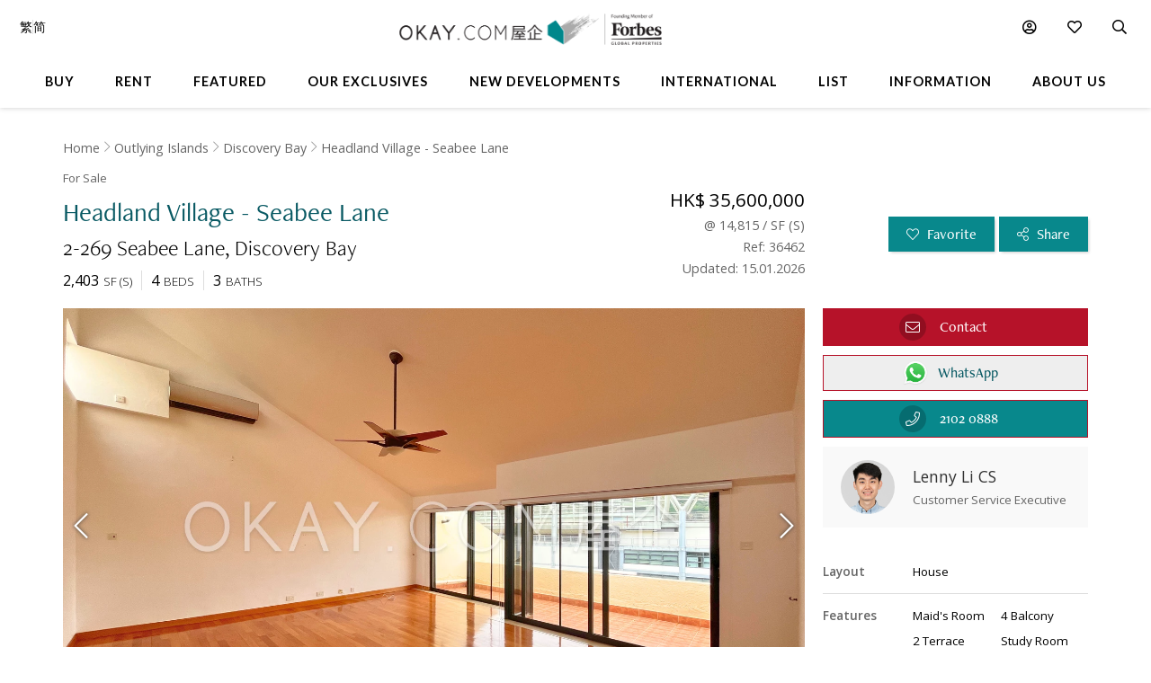

--- FILE ---
content_type: text/html
request_url: https://www.okay.com/en/property/headland-village-seabee-lane/36462
body_size: 76409
content:
<!DOCTYPE html>
<html lang="en">
  <head>
    <meta charset="UTF-8" />
    <meta name="viewport" content="width=device-width, initial-scale=1.0, maximum-scale=5.0" />
    <meta http-equiv="X-UA-Compatible" content="ie=edge" />
    <meta  name="title"  content="Ground Floor Headland Village - Seabee Lane For for Sale (Ref: #36462) - OKAY.com"  property="title"  />
    <meta  name="og:title"  content="Ground Floor Headland Village - Seabee Lane For for Sale (Ref: #36462) - OKAY.com"  property="og:title"  />
    <meta  name="description"  content="Browse for Sale properties in Headland Village - Seabee Lane on OKAY.com&#39;s clear &amp; uncluttered portal, with photos included!"  property="description"  />
    <meta  name="og:description"  content="Browse for Sale properties in Headland Village - Seabee Lane on OKAY.com&#39;s clear &amp; uncluttered portal, with photos included!"  property="og:description"  />
    <meta  name="og:url"  content="https:&#x2F;&#x2F;www.okay.com&#x2F;en&#x2F;property&#x2F;headland-village-seabee-lane&#x2F;36462"  property="og:url"  />
    <meta  name="og:type"  content="Website"  property="og:type"  />
    <meta  name="og:image"  content="https:&#x2F;&#x2F;images.okay.com&#x2F;Property&#x2F;Original&#x2F;headland-village-seabee-lane-discovery-bay-for-rent-36462_638290943401092970.jpg"  property="og:image"  />
    <meta  name="og:image:width"  content="600"  property="og:image:width"  />
    <meta  name="og:image:height"  content="315"  property="og:image:height"  />
    <meta  property="place:location:latitude"  content="Headland Village - Seabee Lane:22.301167"  />
    <meta  property="place:location:longitude"  content="Headland Village - Seabee Lane:114.015918"  />
    <meta  property="og:street_address"  content="Seabee Lane"  />
    <meta  property="og:locality"  content="Discovery Bay"  />
    <meta  property="og:postal_code"  content=""  />
    <meta  property="og:region"  content="Outlying Islands"  />
    <meta  property="og:country_name"  content="Hong Kong"  />
    <meta  property="og:website"  content="https:&#x2F;&#x2F;www.okay.com&#x2F;en&#x2F;property&#x2F;buy&#x2F;Headland Village - Seabee Lane&#x2F;36462"  />
    <link  rel="canonical"  href="https:&#x2F;&#x2F;www.okay.com&#x2F;en&#x2F;property&#x2F;headland-village-seabee-lane&#x2F;36462"  />
    <link  rel="alternate"  href="https:&#x2F;&#x2F;www.okay.com&#x2F;en&#x2F;property&#x2F;headland-village-seabee-lane&#x2F;36462"  hreflang="en"  />
    <link  rel="alternate"  href="https:&#x2F;&#x2F;www.okay.com&#x2F;zh-hk&#x2F;property&#x2F;蔚陽-海蜂徑&#x2F;36462"  hreflang="zh-hant"  />
    <link  rel="alternate"  href="https:&#x2F;&#x2F;www.okay.com&#x2F;zh-cn&#x2F;property&#x2F;蔚陽-海蜂徑&#x2F;36462"  hreflang="zh-hans"  />
    <link  rel="alternate"  href="https:&#x2F;&#x2F;www.okay.com&#x2F;en&#x2F;property&#x2F;headland-village-seabee-lane&#x2F;36462"  hreflang="x-default"  />
    <style data-styled="" data-styled-version="4.4.1"></style>
    <script src="/res/touchslider.js" async></script>
    <script src="/res/slider.js" async></script>
    <title>Ground Floor Headland Village - Seabee Lane For for Sale (Ref: #36462) - OKAY.com</title>
    <style>
      body, html { min-height: 100%; }
      #app { min-height: 100%; }
    </style>
    <meta name="theme-color" content="#085963" />
    <meta name="apple-mobile-web-app-status-bar-style" content="#085963" />
    <meta name="baidu-site-verification" content="iqzFoYyAdx" />
    <script>
      !(function(f, b, e, v, n, t, s) {
        if (f.fbq) return;
        n = f.fbq = function() {
          n.callMethod
            ? n.callMethod.apply(n, arguments)
            : n.queue.push(arguments);
        };
        if (!f._fbq) f._fbq = n;
        n.push = n;
        n.loaded = !0;
        n.version = '2.0';
        n.queue = [];
        t = b.createElement(e);
        t.async = !0;
        t.src = v;
        s = b.getElementsByTagName(e)[0];
        s.parentNode.insertBefore(t, s);
      })(
        window,
        document,
        'script',
        'https://connect.facebook.net/en_US/fbevents.js',
      );
      fbq('init', '407607559437097');
      fbq('track', 'PageView');
    </script>
    <script>
      (function(w, d, s, l, i) {
        w[l] = w[l] || [];
        w[l].push({ 'gtm.start': new Date().getTime(), event: 'gtm.js' });
        var f = d.getElementsByTagName(s)[0],
          j = d.createElement(s),
          dl = l != 'dataLayer' ? '&l=' + l : '';
        j.async = true;
        j.src = 'https://www.googletagmanager.com/gtm.js?id=' + i + dl;
        f.parentNode.insertBefore(j, f);
      })(window, document, 'script', 'dataLayer', 'GTM-M45M4DL');
    </script>
    <script type="text/javascript">
      setTimeout(function() {
        var a = document.createElement('script');
        var b = document.getElementsByTagName('script')[0];
        a.src =
          document.location.protocol +
          '//script.crazyegg.com/pages/scripts/0024/5404.js?' +
          Math.floor(new Date().getTime() / 3600000);
        a.async = true;
        a.type = 'text/javascript';
        b.parentNode.insertBefore(a, b);
      }, 1);
    </script>
    <script src="https://maps.googleapis.com/maps/api/js?libraries=geometry,places&key=AIzaSyChXm4_4dqRDQQnoyIEC4TcdJpImB-l3Qs"></script>
    <script src="/res/FaPin.js"></script>
    <script src="/res/FaTextLabel.js"></script>
    <script src="/res/FaMarker.js"></script>
    <script src="/res/PinOverlay.js"></script>

  </head>

  <body class="u-reset">
    <!-- Google Tag Manager (noscript) -->
    <noscript><iframe src="https://www.googletagmanager.com/ns.html?id=GTM-M45M4DL"
    height="0" width="0" style="display:none;visibility:hidden"></iframe></noscript>
    <!-- End Google Tag Manager (noscript) -->
      <link rel="stylesheet"  href="/res/detail.min.css?v=EFB09B93888A95E35813FB35A0C143A8" media="screen" />

    <div id="app"><div class="o-detail c-nav--safari c-calloremail--active"><div id="messagesection" class="c-notify u-hidden"><div class="c-notify__body"><div class="c-notify__text"></div></div><div class="c-notify__close"><span class="fal fa-times"></span></div></div><div class="l-arch__loading"><div><span class="fal fa-sync fa-spin"></span></div></div><div id="messagesection" class="c-notify u-hidden"><div class="c-notify__body"><div class="c-notify__text"></div></div><div class="c-notify__close"><span class="fal fa-times"></span></div></div><div class="l-prophead"><div class="l-prophead__nav"><div class="l-mega l-mega--with-bottom"><div class="l-mega__top c-mega__top "><div class="c-mega__top-menu"><a><span class="fal fa-bars "></span><span class="fal fa-times"></span></a></div><div class="c-mega__top-logo"><a href="/en"><img id="okay-forbes-logo-550" alt="OKAY.COM | Founding member of Forbes Global Properties" src="/res/img/okay-logo-sm2.png"/></a></div><div class="c-mega__top-search"><a><span class="fal fa-search"></span></a></div></div><div class="l-mega__body"><div class="l-mega__container"><div class="l-mega-v2"><nav class="l-mega-v2__nav"><div class="l-mega-v2__navitem "><a href="/en/property-search/buy" class="navBtn"><span>Buy</span></a></div><div class="l-mega-v2__navitem "><a href="/en/property-search/rent" class="navBtn"><span>Rent</span></a></div><div class="l-mega-v2__navitem l-mega-v2__submenu"><div class="navBtn"><span>Featured</span></div><div class="c-mm-submenu " style="top:90%;left:0;transform:translateX(-15%)"><div class="c-mm-featured"><div class="c-mm-column"><div class="c-mm-header"><i class="far fa-map-marker-alt"></i><div>Popular Districts</div></div><div class="c-mm-grid"><a href="/en/district/mid-levels-west/17" class="c-mm-item"><span title="Mid-levels West">Mid-levels West</span></a><a href="/en/district/happy-valley/10" class="c-mm-item"><span title="Happy Valley">Happy Valley</span></a><a href="/en/district/pokfulam/19" class="c-mm-item"><span title="Pokfulam">Pokfulam</span></a><a href="/en/district/clearwater-bay/68" class="c-mm-item"><span title="Clearwater Bay">Clearwater Bay</span></a><a href="/en/district/wan-chai/37" class="c-mm-item"><span title="Wan Chai">Wan Chai</span></a><a href="/en/district/western-district/98" class="c-mm-item"><span title="Western District">Western District</span></a><a href="/en/district/sai-kung/77" class="c-mm-item"><span title="Sai Kung">Sai Kung</span></a><a href="/en/guides/discoverybayguide" class="c-mm-item"><span title="Discovery Bay">Discovery Bay</span></a><a href="/en/district/mid-levels-central/14" class="c-mm-item"><span title="Mid-levels Central">Mid-levels Central</span></a><a href="/en/district/sheung-wan/97" class="c-mm-item"><span title="Sheung Wan">Sheung Wan</span></a></div><a href="/en/guides/hong-kong-island" class="c-mm-view-all"><span>View All Districts</span><i class="far fa-arrow-right"></i></a></div><div class="c-mm-column"><div class="c-mm-header"><i class="fal fa-building"></i><div>Popular Buildings</div></div><div class="c-mm-grid"><a href="/en/estate/hong-kong-parkview/45" class="c-mm-item"><span title="Hong Kong Parkview">Hong Kong Parkview</span></a><a href="/en/estate/baguio-villa/44" class="c-mm-item"><span title="Baguio Villa">Baguio Villa</span></a><a href="/en/building/j-residence/1173" class="c-mm-item"><span title="J Residence">J Residence</span></a><a href="/en/building/mount-pavilia-block-9/8723" class="c-mm-item"><span title="Mount Pavilia">Mount Pavilia</span></a><a href="/en/estate/sorrento/162" class="c-mm-item"><span title="Sorrento">Sorrento</span></a><a href="/en/estate/fleur-pavilia/59" class="c-mm-item"><span title="Fleur Pavilia">Fleur Pavilia</span></a><a href="/en/phase/the-avenue-phase-2/19" class="c-mm-item"><span title="The Avenue - Phase 2">The Avenue - Phase 2</span></a><a href="/en/building/centrestage-block-2/142" class="c-mm-item"><span title="Centrestage">Centrestage</span></a><a href="/en/estate/the-belchers/41" class="c-mm-item"><span title="The Belcher&#x27;s">The Belcher&#x27;s</span></a><a href="/en/estate/larvotto/43" class="c-mm-item"><span title="Larvotto">Larvotto</span></a></div></div><div class="c-mm-column"><div class="c-mm-header"><i class="far fa-home"></i><div>Property Types</div></div><div class="c-mm-grid" style="grid-template-columns:repeat(2, fit-content(150px))"><a href="/en/property-search/buy/property-apartment" class="c-mm-item"><span title="Apartment">Apartment</span></a><a href="/en/property-search/buy/property-duplex" class="c-mm-item"><span title="Duplex">Duplex</span></a><a href="/en/property-search/buy/property-triplex" class="c-mm-item"><span title="Triplex">Triplex</span></a><a href="/en/property-search/buy/property-penthouse" class="c-mm-item"><span title="Penthouse">Penthouse</span></a><a href="/en/property-search/buy/property-house" class="c-mm-item"><span title="House">House</span></a><a href="/en/property-search/buy/property-studio" class="c-mm-item"><span title="Studio">Studio</span></a><a href="/en/property-search/buy/property-village house" class="c-mm-item"><span title="Village House">Village House</span></a></div></div></div></div></div><div class="l-mega-v2__navitem "><a href="/en/exclusives" class="navBtn"><span>Our Exclusives</span></a></div><div class="l-mega-v2__navitem "><a href="/en/firsthand-developments" class="navBtn"><span>New Developments</span></a></div><div class="l-mega-v2__navitem "><a href="/en/international/sudara-residences" class="navBtn"><span>International</span></a></div><div class="l-mega-v2__navitem "><a href="/en/list-property" class="navBtn"><span>List</span></a></div><div class="l-mega-v2__navitem l-mega-v2__submenu"><div class="navBtn"><span>Information</span></div><div class="c-mm-submenu " style="top:90%;right:0"><div class="c-mm-grid-section" style="grid-template-columns:4fr 1fr 1fr"><div class="c-mm-column"><div class="c-mm-header"><i class="fal fa-newspaper"></i><div>Latest Articles</div></div><div class="c-mm-list"><a href="/en/property-news/celebrating-excellence-our-agent-sonam-named-one-of-hong-kongs-most-notable-real-estate-agents-under/1262" class="c-mm-article__name"><span title="Celebrating Excellence: Our Agent Sonam Named One of Hong Kong&#x27;s Most Notable Real Estate Agents Under 40 in 2025">Celebrating Excellence: Our Agent Sonam Named One of Hong Kong&#x27;s Most Notable Real Estate Agents Under 40 in 2025</span></a><a href="/en/property-news/hong-kongs-4-legendary-peak-residential-streets-how-many-do-you-know/1256" class="c-mm-article__name"><span title="Hong Kong’s 4 Legendary Peak Residential Streets — How Many Do You Know?">Hong Kong’s 4 Legendary Peak Residential Streets — How Many Do You Know?</span></a><a href="/en/property-news/immobilier-à-hong-kong-des-prix-toujours-plus-vertigineux/1275" class="c-mm-article__name"><span title="Immobilier : à Hong Kong, des prix toujours plus vertigineux">Immobilier : à Hong Kong, des prix toujours plus vertigineux</span></a><a href="/en/property-news/luxury-22-million-hong-kong-home-bought-by-xpengs-brian-gu/1254" class="c-mm-article__name"><span title="Luxury $22 Million Hong Kong Home Bought by XPeng’s Brian Gu">Luxury $22 Million Hong Kong Home Bought by XPeng’s Brian Gu</span></a></div><a href="/en/property-news" class="c-mm-view-all"><span>View All Articles</span><i class="far fa-arrow-right"></i></a></div><div class="c-mm-column"><div class="c-mm-header"><i class="fal fa-file-alt"></i><div>Resources</div></div><div class="c-mm-list"><a href="/en/property-news" class="c-mm-item" style="max-width:200px"><span>News &amp; Insights</span></a><a href="/en/property-questions" class="c-mm-item" style="max-width:200px"><span>Ask An Agent</span></a><a href="/en/mortgagecalculator/monthlyrepayment" class="c-mm-item" style="max-width:200px"><span>Mortgage Calculator</span></a></div></div><div class="c-mm-column"><div class="c-mm-header"><i class="fal fa-books"></i><div>Guides</div></div><div class="c-mm-list"><a href="/en/property-guides" class="c-mm-item" style="max-width:200px"><span>Property Guides</span></a><a href="/en/guides/hong-kong-island" class="c-mm-item" style="max-width:200px"><span>Hong Kong District Guides</span></a><a href="/en/guides/living-in-hong-kong" class="c-mm-item" style="max-width:200px"><span>Useful Information</span></a></div></div></div></div></div><div class="l-mega-v2__navitem l-mega-v2__submenu"><div class="navBtn"><span>About Us</span></div><div class="c-mm-submenu " style="top:90%;right:0"><div class="c-mm-grid-section" style="grid-template-columns:repeat(2, 1fr)"><div class="c-mm-column"><div class="c-mm-header"><i class="fal fa-building"></i><div>Our Company</div></div><div class="c-mm-list"><a href="/en/about-us" class="c-mm-item"><span>Our Story</span></a><a href="/en/property-experts" class="c-mm-item"><span>Executive Team</span></a><a href="/en/about-us/in-the-press" class="c-mm-item"><span>In The Press</span></a><a href="/en/communication/enquiry" class="c-mm-item"><span>Contact Us</span></a></div></div><div class="c-mm-column"><div class="c-mm-header"><i class="far fa-users"></i><div>Agents</div></div><div class="c-mm-list"><a href="/en/property-agent-team" class="c-mm-item"><span>Find An Agent</span></a><a href="https://careers.okay.com" target="_blank" class="c-mm-item"><span>Join As An Agent</span></a><a href="/en/about-us/testimonials" class="c-mm-item"><span>Testimonials</span></a></div></div></div></div></div></nav></div><div class="l-mega__logo"><div class="c-mega__logo"><a href="/en"><img id="okay-forbes-logo" alt="OKAY.COM | Founding member of Forbes Global Properties" src="/res/img/okay-logo-fgp.png"/></a></div></div><div class="l-mega__settings"><nav class="c-mega"><ul class="c-mega__settings"><li class="c-mega__account c-mega__li"><a><span class="far fa-user-circle "></span><span class="c-mega__text">My Account</span></a><ul><li><a>Sign In</a></li><li><a href="/en/account/register">Create Account</a></li></ul></li><li class="c-mega__favorite c-mega__li"><a><span class="far fa-heart"></span><span class="c-mega__text">Favorite</span></a><ul><li><a href="/en/profile/savedproperties">Saved Properties</a></li><li><a href="/en/profile/savedsearch">Saved Searches</a></li><li><a href="/en/profile/recentlyviewed">Recently Viewed</a></li></ul></li></ul></nav></div><div class="l-mega__langs"><div class="l-mega__langs__list"><div class="l-mega__langs__item">繁</div><div class="l-mega__langs__divider"></div><div class="l-mega__langs__item">简</div></div></div><div class="l-mega__search c-mega c-mega__search"><a><span class="far fa-search"></span></a></div></div></div><div class="l-mega__search-popup"><div class="c-searchpop"><div class="c-searchpop__body"><a class="c-searchpop__close"><span class="fal fa-times"></span></a><div class="c-searchpop__types"><a class="c-searchpop__type c-searchpop__type--active">Buy</a><a class="c-searchpop__type">Rent</a></div><div class="c-searchpop__input"><input type="search" id="megasearch-input" placeholder="Enter Keyword / District / Building / Address" value=""/><button class="far fa-search"></button></div><div class="c-searchpop__suggestions"></div></div><div class="c-searchpop__fullscreen-loading"><span class="fal fa-spin fa-spinner"></span></div></div></div></div></div><div class="l-prophead__breadcrumb  c-breadcrumb__container u-mobile-hidden"><div class="l-breadcrumb__container"><ul class="c-breadcrumb__items"><li class="c-breadcrumb__item"><a href="/">Home</a></li><li class="c-breadcrumb__item"><a href="/en/guides/outlying-islands">Outlying Islands</a></li><li class="c-breadcrumb__item"><a href="/en/guides/discoverybayguide">Discovery Bay</a></li><li class="c-breadcrumb__item"><a href="/en/building/headland-village-seabee-lane/3308">Headland Village - Seabee Lane</a></li></ul></div></div></div><div class="l-prop l-prop--listingfirst"><div class="l-prop__smtop"><div class="c-propsmtop__stick"><div class="c-propsmtop__back"></div><div class="c-propsmtop__actions"><a class="c-propsmtop__action"><span class="fal fa-heart"></span></a><a class="c-propsmtop__action"><span class="fal fa-share-alt"></span></a></div></div></div><div id="sticky1" class="l-prop__info c-prophead"><div class="l-prophead c-prophead__background"><div class="l-prophead__container c-prophead__container"><div class="l-prophead__title"><div class="c-prophead__metagroup"><div class="c-prophead__type">For Sale</div></div><div class="c-prophead__titlegroup"><h1 class="c-prophead__title">Headland Village - Seabee Lane</h1></div><div class="c-prophead__addressgroup"><span class="c-prophead__address">2-269 Seabee Lane</span><span class="c-prophead__district">Discovery Bay</span></div></div><div class="l-prophead__price"><div class="c-prophead__pricegroup"><div class="c-prophead__current"><span class="c-prophead__current--full">HK$ 35,600,000</span><span class="c-prophead__current--short">HK$ 35,600,000</span></div><div class="c-prophead__ppsf"><div>@ <!-- --> 14,815<!-- --> / <!-- -->SF<!-- --> (<!-- -->S<!-- -->)</div></div><div class="c-prophead__id">Ref: 36462</div><div class="c-prophead__update">Updated: 15.01.2026</div></div></div><div class="l-prophead__config"><div class="c-prophead__configgroup"><div class="c-prophead__config"><div class="c-prophead__value">2,403</div><div class="c-prophead__key">SF<!-- --> (<!-- -->S<!-- -->)</div></div><div class="c-prophead__config"><div class="c-prophead__value">4</div><div class="c-prophead__key">Beds</div></div><div class="c-prophead__config"><div class="c-prophead__value">3</div><div class="c-prophead__key">Baths</div></div></div></div><div class="l-prophead__action"><div class="c-prophead__actiongroup"><button class="o-btn c-prophead__btn"><span class="fal fa-heart"></span> <span class="c-prophead__btntext">Favorite</span></button><button class="o-btn c-prophead__btn"><span class="fal fa-share-alt"></span> <span class="c-prophead__btntext">Share</span></button><button title="Contact" id="enquireContactButtonTop" class="o-btn c-prophead__btn c-prophead__btn--contact"><span class="fal fa-envelope"></span><span class="c-prophead__btntext">Contact</span></button><button title="WhatsApp Contact" id="enquireWhatsAppContactButtonTop" class="o-btn c-prophead__btn c-prophead__btn--contact c-prophead__btn--wa"><span class="o-btn-whatsapp-icon"></span><span class="c-prophead__btntext">WhatsApp</span></button></div></div></div></div></div><div class="l-prop__gallery" style="position:relative;overflow:hidden"><div style="position:relative;overflow:hidden"><div class="c-propslider"><div id="detailgallery-detail-slides" class="c-propslider__slides"><div class="c-propslider__slide"><img src="https://images.okay.com/property/wp1800_1200/headland-village-seabee-lane-discovery-bay-for-rent-36462_638290943401092970.webp" loading="lazy" alt="Living Room"/><div class="c-propslider__caption"><div class="c-propslider__caption-text">Living Room</div></div></div><div class="c-propslider__slide"><img data-src="https://images.okay.com/property/wp1800_1200/headland-village-seabee-lane-discovery-bay-for-rent-36462_638290943434693119.webp" loading="lazy" alt="Living Room"/><div class="c-propslider__caption"><div class="c-propslider__caption-text">Living Room</div></div></div><div class="c-propslider__slide"><img data-src="https://images.okay.com/property/wp1800_1200/headland-village-seabee-lane-discovery-bay-for-rent-36462_638290943467643343.webp" loading="lazy" alt="Terrace"/><div class="c-propslider__caption"><div class="c-propslider__caption-text">Terrace</div></div></div><div class="c-propslider__slide"><img data-src="https://images.okay.com/property/wp1800_1200/headland-village-seabee-lane-discovery-bay-for-rent-36462_638290943729454022.webp" loading="lazy" alt="Master Bedroom"/><div class="c-propslider__caption"><div class="c-propslider__caption-text">Master Bedroom</div></div></div><div class="c-propslider__slide"><img data-src="https://images.okay.com/property/wp1800_1200/headland-village-seabee-lane-discovery-bay-for-rent-36462_638290943503273182.webp" loading="lazy" alt="Master Bedroom"/><div class="c-propslider__caption"><div class="c-propslider__caption-text">Master Bedroom</div></div></div><div class="c-propslider__slide"><img data-src="https://images.okay.com/property/wp1800_1200/headland-village-seabee-lane-discovery-bay-for-rent-36462_638290943530669473.webp" loading="lazy" alt="Study"/><div class="c-propslider__caption"><div class="c-propslider__caption-text">Study</div></div></div><div class="c-propslider__slide"><img data-src="https://images.okay.com/property/wp1800_1200/headland-village-seabee-lane-discovery-bay-for-rent-36462_638290943586670539.webp" loading="lazy" alt="Second Bathroom"/><div class="c-propslider__caption"><div class="c-propslider__caption-text">Second Bathroom</div></div></div><div class="c-propslider__slide"><img data-src="https://images.okay.com/property/wp1800_1200/headland-village-seabee-lane-discovery-bay-for-rent-36462_638290943617874435.webp" loading="lazy" alt="Third Bedroom"/><div class="c-propslider__caption"><div class="c-propslider__caption-text">Third Bedroom</div></div></div><div class="c-propslider__slide"><img data-src="https://images.okay.com/property/wp1800_1200/headland-village-seabee-lane-discovery-bay-for-rent-36462_638290943660253690.webp" loading="lazy" alt="Third Bedroom"/><div class="c-propslider__caption"><div class="c-propslider__caption-text">Third Bedroom</div></div></div><div class="c-propslider__slide"><img data-src="https://images.okay.com/property/wp1800_1200/headland-village-seabee-lane-discovery-bay-for-rent-36462_638290943697454203.webp" loading="lazy" alt="Fourth Bedroom"/><div class="c-propslider__caption"><div class="c-propslider__caption-text">Fourth Bedroom</div></div></div><div class="c-propslider__slide"><img data-src="https://images.okay.com/property/wp1800_1200/headland-village-seabee-lane-discovery-bay-for-rent-36462_638290943762354219.webp" loading="lazy" alt="Kitchen"/><div class="c-propslider__caption"><div class="c-propslider__caption-text">Kitchen</div></div></div><div class="c-propslider__slide"><img data-src="https://images.okay.com/property/wp1800_1200/headland-village-seabee-lane-discovery-bay-for-rent-36462_638290943790354466.webp" loading="lazy" alt="Terrace"/><div class="c-propslider__caption"><div class="c-propslider__caption-text">Terrace</div></div></div><div class="c-propslider__slide"><img data-src="https://images.okay.com/property/wp1800_1200/headland-village-seabee-lane-discovery-bay-for-rent-36462_638290943817654327.webp" loading="lazy" alt="Terrace"/><div class="c-propslider__caption"><div class="c-propslider__caption-text">Terrace</div></div></div><div class="c-propslider__slide"><img data-src="https://images.okay.com/property/wp1800_1200/headland-village-seabee-lane-discovery-bay-for-rent-36462_638290943849155961.webp" loading="lazy" alt="Garden"/><div class="c-propslider__caption"><div class="c-propslider__caption-text">Garden</div></div></div><div class="c-propslider__slide"><img data-src="https://images.okay.com/property/wp1800_1200/headland-village-seabee-lane-discovery-bay-for-rent-36462_638290943880006011.webp" loading="lazy" alt="Utility Room"/><div class="c-propslider__caption"><div class="c-propslider__caption-text">Utility Room</div></div></div><div class="c-propslider__slide"><img data-src="https://images.okay.com/property/wp1800_1200/headland-village-seabee-lane-discovery-bay-for-rent-36462_638290943904723068.webp" loading="lazy" alt="Maid&#x27;s Room"/><div class="c-propslider__caption"><div class="c-propslider__caption-text">Maid&#x27;s Room</div></div></div><div class="c-propslider__slide"><img data-src="https://images.okay.com/building/wp1800_1200/headland-village-seabee-lane-for-rent-3308_636075696002793881.webp" loading="lazy" alt="Signs"/><div class="c-propslider__caption"><div class="c-propslider__caption-text">Signs</div></div></div><div class="c-propslider__slide"><img data-src="https://images.okay.com/building/wp825_485/headland-village-seabee-lane-for-rent-3308_635739553562722865.webp" loading="lazy" alt="Building Outlook"/><div class="c-propslider__caption"><div class="c-propslider__caption-text">Building Outlook</div></div></div><div class="c-propslider__slide"><img data-src="https://images.okay.com/building/wp825_485/headland-village-seabee-lane-for-rent-3308_635739554058491736.webp" loading="lazy" alt="Building Outlook"/><div class="c-propslider__caption"><div class="c-propslider__caption-text">Building Outlook</div></div></div><div class="c-propslider__slide"><img data-src="https://images.okay.com/building/wp825_485/headland-village-seabee-lane-for-rent-3308_635739554458008438.webp" loading="lazy" alt="View"/><div class="c-propslider__caption"><div class="c-propslider__caption-text">View</div></div></div><div class="c-propslider__slide"><img data-src="https://images.okay.com/building/wp825_485/headland-village-seabee-lane-for-rent-3308_636077190602556054.webp" loading="lazy" alt="Building Outlook"/><div class="c-propslider__caption"><div class="c-propslider__caption-text">Building Outlook</div></div></div><div class="c-propslider__slide"><img data-src="https://images.okay.com/building/wp825_485/headland-village-seabee-lane-for-rent-3308_636077190611916234.webp" loading="lazy" alt="Building Outlook"/><div class="c-propslider__caption"><div class="c-propslider__caption-text">Building Outlook</div></div></div><div class="c-propslider__slide"><img data-src="https://images.okay.com/building/wp1800_1200/headland-village-seabee-lane-for-rent-3308_636077190625488495.webp" loading="lazy" alt="Building Outlook"/><div class="c-propslider__caption"><div class="c-propslider__caption-text">Building Outlook</div></div></div><div class="c-propslider__slide"><img data-src="https://images.okay.com/building/wp1800_1200/headland-village-seabee-lane-for-rent-3308_636077190653101026.webp" loading="lazy" alt="Garden"/><div class="c-propslider__caption"><div class="c-propslider__caption-text">Garden</div></div></div><div class="c-propslider__slide"><img data-src="https://images.okay.com/building/wp1800_1200/headland-village-seabee-lane-for-rent-3308_636077190665425263.webp" loading="lazy" alt="Playground"/><div class="c-propslider__caption"><div class="c-propslider__caption-text">Playground</div></div></div><div class="c-propslider__slide"><img data-src="https://images.okay.com/building/wp825_485/headland-village-seabee-lane-for-rent-3308_636077190678061506.webp" loading="lazy" alt="Playground"/><div class="c-propslider__caption"><div class="c-propslider__caption-text">Playground</div></div></div><div class="c-propslider__slide"><img data-src="https://images.okay.com/building/wp825_485/headland-village-seabee-lane-for-rent-3308_636077201409847494.webp" loading="lazy" alt="Building Outlook"/><div class="c-propslider__caption"><div class="c-propslider__caption-text">Building Outlook</div></div></div><div class="c-propslider__slide"><img data-src="https://images.okay.com/building/wp825_485/headland-village-seabee-lane-for-rent-3308_636077201418583718.webp" loading="lazy" alt="Building Outlook"/><div class="c-propslider__caption"><div class="c-propslider__caption-text">Building Outlook</div></div></div><div class="c-propslider__slide c-propslider__slide--portrait"><img data-src="https://images.okay.com/floorplan/wp825_485/3308_636014167987695567.webp" loading="lazy" alt="House-Type 8 (G/F)"/><div class="c-propslider__caption"><div class="c-propslider__caption-text">House-Type 8 (G/F)</div></div></div><div class="c-propslider__slide c-propslider__slide--portrait"><img data-src="https://images.okay.com/floorplan/wp825_485/3308_636014167992063575.webp" loading="lazy" alt="House-Type 8 (LG/F)"/><div class="c-propslider__caption"><div class="c-propslider__caption-text">House-Type 8 (LG/F)</div></div></div><div class="c-propslider__slide c-propslider__slide--portrait"><img data-src="https://images.okay.com/floorplan/wp825_485/3308_636014167995963582.webp" loading="lazy" alt="House-Type 8 (UG/F)"/><div class="c-propslider__caption"><div class="c-propslider__caption-text">House-Type 8 (UG/F)</div></div></div><div class="c-propslider__slide c-propslider__slide--portrait"><img data-src="https://images.okay.com/floorplan/wp825_485/3308_636014168000175589.webp" loading="lazy" alt="House-Type 9 (G/F)"/><div class="c-propslider__caption"><div class="c-propslider__caption-text">House-Type 9 (G/F)</div></div></div><div class="c-propslider__slide c-propslider__slide--portrait"><img data-src="https://images.okay.com/floorplan/wp825_485/3308_636014168004075596.webp" loading="lazy" alt="House-Type 9 (LG/F)"/><div class="c-propslider__caption"><div class="c-propslider__caption-text">House-Type 9 (LG/F)</div></div></div><div class="c-propslider__slide c-propslider__slide--portrait"><img data-src="https://images.okay.com/floorplan/wp825_485/3308_636014168008131603.webp" loading="lazy" alt="House-Type 10 (1/F)"/><div class="c-propslider__caption"><div class="c-propslider__caption-text">House-Type 10 (1/F)</div></div></div><div class="c-propslider__slide c-propslider__slide--portrait"><img data-src="https://images.okay.com/floorplan/wp825_485/3308_636014168012499611.webp" loading="lazy" alt="House-Type 10 (G/F)"/><div class="c-propslider__caption"><div class="c-propslider__caption-text">House-Type 10 (G/F)</div></div></div><div class="c-propslider__slide c-propslider__slide--portrait"><img data-src="https://images.okay.com/floorplan/wp825_485/3308_636014168015931617.webp" loading="lazy" alt="House-Type 11 (G/F and Roof)"/><div class="c-propslider__caption"><div class="c-propslider__caption-text">House-Type 11 (G/F and Roof)</div></div></div><div class="c-propslider__slide c-propslider__slide--portrait"><img data-src="https://images.okay.com/floorplan/wp825_485/3308_636066844216954384.webp" loading="lazy" alt="House-Type 5 (1/F)"/><div class="c-propslider__caption"><div class="c-propslider__caption-text">House-Type 5 (1/F)</div></div></div><div class="c-propslider__slide c-propslider__slide--portrait"><img data-src="https://images.okay.com/floorplan/wp825_485/3308_636066844221322468.webp" loading="lazy" alt="House-Type 5 (G/F)"/><div class="c-propslider__caption"><div class="c-propslider__caption-text">House-Type 5 (G/F)</div></div></div><div class="c-propslider__slide c-propslider__slide--portrait"><img data-src="https://images.okay.com/floorplan/wp825_485/3308_636066844225378546.webp" loading="lazy" alt="House-Type 10 (1/F)"/><div class="c-propslider__caption"><div class="c-propslider__caption-text">House-Type 10 (1/F)</div></div></div><div class="c-propslider__slide c-propslider__slide--portrait"><img data-src="https://images.okay.com/floorplan/wp825_485/3308_636066844229746630.webp" loading="lazy" alt="House-Type 6 (G/F)"/><div class="c-propslider__caption"><div class="c-propslider__caption-text">House-Type 6 (G/F)</div></div></div><div class="c-propslider__slide c-propslider__slide--portrait"><img data-src="https://images.okay.com/floorplan/wp825_485/3308_636066844233646705.webp" loading="lazy" alt="House-Type 7 (1/F)"/><div class="c-propslider__caption"><div class="c-propslider__caption-text">House-Type 7 (1/F)</div></div></div><div class="c-propslider__slide c-propslider__slide--portrait"><img data-src="https://images.okay.com/floorplan/wp825_485/3308_636066844238170792.webp" loading="lazy" alt="House-Type 7 (G/F)"/><div class="c-propslider__caption"><div class="c-propslider__caption-text">House-Type 7 (G/F)</div></div></div></div><div class="c-propslider__actions"><div class="c-propslider__arrow c-propslider__arrow--left"><span class="fal fa-chevron-left"></span></div><div class="c-propslider__arrow c-propslider__arrow--right"><span class="fal fa-chevron-right"></span></div></div><div class="c-propslider__overlay"><div class="c-propslider__labels"></div><div class="c-propslider__more"><a class="c-propslider__action"><span class="fas fa-ruler-combined"></span></a><a class="c-propslider__action" href="#"><span class="far fa-images"></span>  <!-- -->42</a></div></div></div><div class="c-propthumb"><div class="c-propthumb__main"><div class="c-propthumb__arrow"><span class="fal fa-chevron-left"></span></div><div id="detailgallery-detail-thumbs" class="c-propthumb__thumbs"><div class="c-propthumb__thumb c-propthumb__thumb--active"><img src="https://images.okay.com/property/wp273_154/headland-village-seabee-lane-discovery-bay-for-rent-36462_638290943401092970.webp" alt="Living Room"/></div><div class="c-propthumb__thumb"><img src="https://images.okay.com/property/wp273_154/headland-village-seabee-lane-discovery-bay-for-rent-36462_638290943434693119.webp" alt="Living Room"/></div><div class="c-propthumb__thumb"><img src="https://images.okay.com/property/wp273_154/headland-village-seabee-lane-discovery-bay-for-rent-36462_638290943467643343.webp" alt="Terrace"/></div><div class="c-propthumb__thumb"><img src="https://images.okay.com/property/wp273_154/headland-village-seabee-lane-discovery-bay-for-rent-36462_638290943729454022.webp" alt="Master Bedroom"/></div><div class="c-propthumb__thumb"><img src="https://images.okay.com/property/wp273_154/headland-village-seabee-lane-discovery-bay-for-rent-36462_638290943503273182.webp" alt="Master Bedroom"/></div><div class="c-propthumb__thumb"><img src="https://images.okay.com/property/wp273_154/headland-village-seabee-lane-discovery-bay-for-rent-36462_638290943530669473.webp" alt="Study"/></div><div class="c-propthumb__thumb"><img src="https://images.okay.com/property/wp273_154/headland-village-seabee-lane-discovery-bay-for-rent-36462_638290943586670539.webp" alt="Second Bathroom"/></div><div class="c-propthumb__thumb"><img src="https://images.okay.com/property/wp273_154/headland-village-seabee-lane-discovery-bay-for-rent-36462_638290943617874435.webp" alt="Third Bedroom"/></div><div class="c-propthumb__thumb"><img src="https://images.okay.com/property/wp273_154/headland-village-seabee-lane-discovery-bay-for-rent-36462_638290943660253690.webp" alt="Third Bedroom"/></div><div class="c-propthumb__thumb"><img src="https://images.okay.com/property/wp273_154/headland-village-seabee-lane-discovery-bay-for-rent-36462_638290943697454203.webp" alt="Fourth Bedroom"/></div><div class="c-propthumb__thumb"><img src="https://images.okay.com/property/wp273_154/headland-village-seabee-lane-discovery-bay-for-rent-36462_638290943762354219.webp" alt="Kitchen"/></div><div class="c-propthumb__thumb"><img src="https://images.okay.com/property/wp273_154/headland-village-seabee-lane-discovery-bay-for-rent-36462_638290943790354466.webp" alt="Terrace"/></div><div class="c-propthumb__thumb"><img src="https://images.okay.com/property/wp273_154/headland-village-seabee-lane-discovery-bay-for-rent-36462_638290943817654327.webp" alt="Terrace"/></div><div class="c-propthumb__thumb"><img src="https://images.okay.com/property/wp273_154/headland-village-seabee-lane-discovery-bay-for-rent-36462_638290943849155961.webp" alt="Garden"/></div><div class="c-propthumb__thumb"><img src="https://images.okay.com/property/wp273_154/headland-village-seabee-lane-discovery-bay-for-rent-36462_638290943880006011.webp" alt="Utility Room"/></div><div class="c-propthumb__thumb"><img src="https://images.okay.com/property/wp273_154/headland-village-seabee-lane-discovery-bay-for-rent-36462_638290943904723068.webp" alt="Maid&#x27;s Room"/></div><div class="c-propthumb__thumb"><img src="https://images.okay.com/building/wp273_154/headland-village-seabee-lane-for-rent-3308_636075696002793881.webp" alt="Signs"/></div><div class="c-propthumb__thumb"><img src="https://images.okay.com/building/wp273_154/headland-village-seabee-lane-for-rent-3308_635739553562722865.webp" alt="Building Outlook"/></div><div class="c-propthumb__thumb"><img src="https://images.okay.com/building/wp273_154/headland-village-seabee-lane-for-rent-3308_635739554058491736.webp" alt="Building Outlook"/></div><div class="c-propthumb__thumb"><img src="https://images.okay.com/building/wp273_154/headland-village-seabee-lane-for-rent-3308_635739554458008438.webp" alt="View"/></div><div class="c-propthumb__thumb"><img src="https://images.okay.com/building/wp273_154/headland-village-seabee-lane-for-rent-3308_636077190602556054.webp" alt="Building Outlook"/></div><div class="c-propthumb__thumb"><img src="https://images.okay.com/building/wp273_154/headland-village-seabee-lane-for-rent-3308_636077190611916234.webp" alt="Building Outlook"/></div><div class="c-propthumb__thumb"><img src="https://images.okay.com/building/wp273_154/headland-village-seabee-lane-for-rent-3308_636077190625488495.webp" alt="Building Outlook"/></div><div class="c-propthumb__thumb"><img src="https://images.okay.com/building/wp273_154/headland-village-seabee-lane-for-rent-3308_636077190653101026.webp" alt="Garden"/></div><div class="c-propthumb__thumb"><img src="https://images.okay.com/building/wp273_154/headland-village-seabee-lane-for-rent-3308_636077190665425263.webp" alt="Playground"/></div><div class="c-propthumb__thumb"><img src="https://images.okay.com/building/wp273_154/headland-village-seabee-lane-for-rent-3308_636077190678061506.webp" alt="Playground"/></div><div class="c-propthumb__thumb"><img src="https://images.okay.com/building/wp273_154/headland-village-seabee-lane-for-rent-3308_636077201409847494.webp" alt="Building Outlook"/></div><div class="c-propthumb__thumb"><img src="https://images.okay.com/building/wp273_154/headland-village-seabee-lane-for-rent-3308_636077201418583718.webp" alt="Building Outlook"/></div><div class="c-propthumb__thumb"><img src="https://images.okay.com/floorplan/wp273_154/3308_636014167987695567.webp" alt="House-Type 8 (G/F)"/></div><div class="c-propthumb__thumb"><img src="https://images.okay.com/floorplan/wp273_154/3308_636014167992063575.webp" alt="House-Type 8 (LG/F)"/></div><div class="c-propthumb__thumb"><img src="https://images.okay.com/floorplan/wp273_154/3308_636014167995963582.webp" alt="House-Type 8 (UG/F)"/></div><div class="c-propthumb__thumb"><img src="https://images.okay.com/floorplan/wp273_154/3308_636014168000175589.webp" alt="House-Type 9 (G/F)"/></div><div class="c-propthumb__thumb"><img src="https://images.okay.com/floorplan/wp273_154/3308_636014168004075596.webp" alt="House-Type 9 (LG/F)"/></div><div class="c-propthumb__thumb"><img src="https://images.okay.com/floorplan/wp273_154/3308_636014168008131603.webp" alt="House-Type 10 (1/F)"/></div><div class="c-propthumb__thumb"><img src="https://images.okay.com/floorplan/wp273_154/3308_636014168012499611.webp" alt="House-Type 10 (G/F)"/></div><div class="c-propthumb__thumb"><img src="https://images.okay.com/floorplan/wp273_154/3308_636014168015931617.webp" alt="House-Type 11 (G/F and Roof)"/></div><div class="c-propthumb__thumb"><img src="https://images.okay.com/floorplan/wp273_154/3308_636066844216954384.webp" alt="House-Type 5 (1/F)"/></div><div class="c-propthumb__thumb"><img src="https://images.okay.com/floorplan/wp273_154/3308_636066844221322468.webp" alt="House-Type 5 (G/F)"/></div><div class="c-propthumb__thumb"><img src="https://images.okay.com/floorplan/wp273_154/3308_636066844225378546.webp" alt="House-Type 10 (1/F)"/></div><div class="c-propthumb__thumb"><img src="https://images.okay.com/floorplan/wp273_154/3308_636066844229746630.webp" alt="House-Type 6 (G/F)"/></div><div class="c-propthumb__thumb"><img src="https://images.okay.com/floorplan/wp273_154/3308_636066844233646705.webp" alt="House-Type 7 (1/F)"/></div><div class="c-propthumb__thumb"><img src="https://images.okay.com/floorplan/wp273_154/3308_636066844238170792.webp" alt="House-Type 7 (G/F)"/></div></div><div class="c-propthumb__arrow"><span class="fal fa-chevron-right"></span></div></div><div class="c-propthumb__side"><div class="c-propthumb__type"><div class="c-propthumb__icon"><span class="fas fa-map"></span></div><div class="c-propthumb__title">Map View</div></div><div class="c-propthumb__type"><div class="c-propthumb__icon"><span class="fas fa-user"></span></div><div class="c-propthumb__title">Street View</div></div></div></div></div></div><div class="l-prop__text"><div class="c-proptext"><div class="c-proptext__quote"><div class="o-openquote"><img src="/res/img/quote.png" alt=""/></div></div><div class="c-proptext__text">Spacious family home with 4 bedrooms (2 en suites), large dine-in kitchen next to wonderful outdoor areas, perfect for entertaining guests or plenty of kids.
Garage with maid&#x27;s quarters and plenty of storage space. House comes with golf cart! Call to view!

</div></div></div><div class="l-prop__meta"><div class="l-propmeta"><div class="l-propmeta__contact"><div class="c-prop__subtitle">Contact Agent</div><div class="c-propagent"><div class="c-propagent__action"><button id="enquireContactButton" class="o-btn"><span class="fal fa-envelope"></span><span class="c-propagent__action-text">Contact</span></button><button id="enquireContactButtonWa" class="o-btn o-btn--contactwa"><span class="o-btn-whatsapp-icon"></span><span class="c-propagent__action-text">WhatsApp</span></button><button id="enquireContactButtonCall" class="o-btn o-btn--contacttel"><span class="fal fa-phone"></span><span class="c-propagent__action-text">2102 0888</span></button></div><div class="c-propagent__body"><span class="c-propagent__img"><img loading="lazy" src="https://www.okay.com/images/site/cs/LennyLi.jpg" alt="Lenny Li CS"/></span><div class="c-propagent__info"><span class="c-propagent__name">Lenny Li CS</span><div class="c-propagent__title">Customer Service Executive</div><div class="c-propagent__action"><button id="enquireContactButton" class="o-btn"><span class="fal fa-envelope"></span><span class="c-propagent__action-text">Contact</span></button><button id="enquireContactButtonWa" class="o-btn o-btn--contactwa"><span class="o-btn-whatsapp-icon"></span><span class="c-propagent__action-text">WhatsApp</span></button><button id="enquireContactButtonCall" class="o-btn o-btn--contacttel"><span class="fal fa-phone"></span><span class="c-propagent__action-text">2102 0888</span></button></div></div></div></div></div><div class="l-propmeta__feature"><div class="c-prop__subtitle">Features &amp; Facilities</div><div class="c-propfeature"><div id="featureblock" class="c-propfeature__rows"><div class="c-propfeature__row"><div class="c-propfeature__col c-propfeature__col--label">Layout</div><div class="c-propfeature__col c-propfeature__col--value"><div class="c-propfeature__item c-propfeature__item--full">House</div></div></div><div class="c-propfeature__row c-propfeature__row--sm"><div class="c-propfeature__col c-propfeature__col--label">Features</div><div class="c-propfeature__col c-propfeature__col--value"><div class="c-propfeature__item">Maid&#x27;s Room</div><div class="c-propfeature__item">4 Balcony</div><div class="c-propfeature__item">2 Terrace</div><div class="c-propfeature__item">Study Room</div></div></div><div class="c-propfeature__row c-propfeature__row--sm"><div class="c-propfeature__col c-propfeature__col--label">Carpark(s)</div><div class="c-propfeature__col c-propfeature__col--value"><div class="c-propfeature__item"><span class="u-mobile-hidden">1<!-- --> <!-- -->Covered<!-- --> <!-- -->(incl.)</span><span class="u-mobile-only">1<!-- --> <!-- -->Covered<!-- --> <!-- -->Carpark(s)<!-- --> <!-- -->(incl.)</span></div></div></div><div class="c-propfeature__row"><div class="c-propfeature__col c-propfeature__col--label">Building Age</div><div class="c-propfeature__col c-propfeature__col--value"><div class="c-propfeature__item c-propfeature__item--full">37 Years</div></div></div><div class="c-propfeature__row c-propfeature__row--sm"><div class="c-propfeature__col c-propfeature__col--label">Facilities</div><div class="c-propfeature__col c-propfeature__col--value"><div class="c-propfeature__item">Barbeque Area</div><div class="c-propfeature__item">Club House</div><div class="c-propfeature__item">Badminton Court</div><div class="c-propfeature__item">Basketball Court</div><div class="c-propfeature__item">Squash Court</div><div class="c-propfeature__item">Tennis Court</div><div class="c-propfeature__item">GYM</div><div class="c-propfeature__item">Playground</div><div class="c-propfeature__item">Indoor Swimming Pool</div><div class="c-propfeature__item">Outdoor Swimming Pool</div><div class="c-propfeature__item">Function Room</div><div class="c-propfeature__item">Multi-purpose Room</div><div class="c-propfeature__item">Snooker</div><div class="c-propfeature__item">Shuttle Bus</div><div class="c-propfeature__item">Table Tennis</div><div class="c-propfeature__item">24 Hour Security</div></div></div></div></div></div></div></div><div class="l-prop__map" id="detail-smallmap"><div class="l-pad u-mobile-hidden"><h2 class="o-h1">Neighbourhood</h2></div><div class="c-propmap"><div class="c-propmap__box"><div class="c-propmap__frame" style="pointer-events:none;cursor:pointer"></div></div><div class="c-propmap__timing"><div class="c-propmap__timinggroup"><div class="c-propmap__main"><div class="c-propmap__routes-inner"><div class="c-forms"><div class="c-forms__row" style="margin-bottom:0"><div class="c-forms__title">Get Travel Time</div><div class="c-forms__cols"><div class="c-forms__col"><div class="c-forms__fields"><div class="c-forms__field c-forms__field--addon"><span class="fas fa-walking"></span></div><div class="c-forms__field"><input type="text" class="c-forms__input js-togglemethod" placeholder="Enter a location (eg. Wyndham Street)" value=""/></div><div class="c-forms__field c-forms__field--addon"><span class="fas fa-search"></span></div></div></div></div></div></div></div></div><div class="c-propmap__side"><div class="c-propmap__estimate-box"><span class="c-propmap__minute">-- </span><span class="c-propmap__unit">min</span></div><div class="c-propmap__action-box"><button class="o-btn o-btn--primary">Save this place</button></div></div></div></div><div class="c-propmap__types"><div class="c-propmap__type c-propmap__type--active"><span class="c-propmap__icon" style="background-color:#085963"></span>My Places</div><div class="c-propmap__type"><span class="c-propmap__icon" style="background-color:#6b3135"></span>Nearby Properties</div><div class="c-propmap__type"><span class="c-propmap__icon" style="background-color:#4971c5"></span>Schools</div><div class="c-propmap__type"><span class="c-propmap__icon" style="background-color:#999"></span>More</div></div><button class="c-propmap__fullscreen"><span class="fal fa-expand"></span><span class="c-propmap__fullscreen-text">Expand</span></button></div></div><div class="l-prop__mortgage"><div class="c-prop__subtitle">Mortgage</div><div class="l-pad u-mobile-hidden"><h2 class="o-h1">Mortgage</h2></div><div class="c-mortgage"><div class="c-mortgage__container"><div class="c-mortgage__input"><div class="c-mortgage__filters"><div class="c-forms"><div class="c-forms__row"><div class="c-forms__title">Property Value</div><div class="c-forms__cols"><div class="c-forms__col"><div class="c-forms__fields"><div class="c-forms__field c-forms__field--addon">HKD</div><div class="c-forms__field"><input value="35,600,000" placeholder="eg. 8,000,000" class="c-forms__input"/></div></div></div></div></div><div class="c-forms__row"><div class="c-forms__title">Down Payment</div><div class="c-forms__cols"><div class="c-forms__col"><div class="c-forms__fields"><div class="c-forms__field c-forms__field--addon">HKD</div><div class="c-forms__field"><input value="17,800,000" placeholder="eg. 1,000,000" class="c-forms__input"/></div></div></div></div></div><div class="c-forms__row"><div class="c-forms__title">Tenor</div><div class="c-forms__cols"><div class="c-forms__col c-forms__col"><div class="c-forms__fields"><div class="c-forms__field"><input value="30" placeholder="eg. 25" class="c-forms__input"/></div><div class="c-forms__field c-forms__field--addon">Years</div></div></div></div></div><div class="c-forms__row"><div class="c-forms__title">Interest Rate</div><div class="c-forms__cols"><div class="c-forms__col c-forms__col"><div class="c-forms__fields"><div class="c-forms__field"><input value="3.5" placeholder="eg. 2%" class="c-forms__input"/></div><div class="c-forms__field c-forms__field--addon">%</div></div></div></div></div><div></div></div><ul class="c-mortgage__disclaimer"><li>DISCLAIMER: The calculated value is based on assumptions and provides an approximate result for your reference only.</li></ul><div class="c-mortgage__actions"><a class="o-btn o-btn--flat">Advanced</a></div></div></div><div class="c-mortgage__result"><div class="c-mortgage__columns"><div class="c-mortgage__column c-mortgage__column--chart"><div class="c-mortgage__total"><div class="c-mortgage__chart"><svg xmlns="http://www.w3.org/2000/svg" width="100%" viewBox="0 0 400 400"><style>
      .svg-donut-caption {
        font-size: 10pt;
        fill: #666;
        font-family: Open Sans, Helvetica, sans;
      }
      .svg-donut-center {
        letter-spacing: -1px;
        font-weight: bold;
        font-size: 30pt;
        fill: #333;
        font-family: Open Sans, Helvetica;
      }
      .svg-donut-sector {
        cursor:pointer;
        transition: all 0.1s ease-out;
      }
      .svg-donut-legend-circle {
        transition: all 0.1s ease-out;
      }
      .svg-donut-legend {
        cursor:pointer;
      }
      .svg-donut-legend--active {
        color: #000;
        text-decoration: underline;
      }
    </style><g transform="translate(80 200)"><g mask="url(#f759b93a-e465-4b5d-adcc-c38357f76970)"><path class="svg-donut-sector" fill="orange" d="M 0 0 V -180 A 180 180 0 0 1 0 180 Z" transform="rotate(0)"><title>17.8M</title></path></g><mask id="f759b93a-e465-4b5d-adcc-c38357f76970"><rect x="-200" y="-200" fill="white" width="400" height="400"></rect><circle fill="black" r="120"></circle></mask></g><g transform="translate(285 395)" class="svg-donut-caption"><g transform="translate(0 -12)"><circle class="svg-donut-legend-circle" r="8" cx="5" cy="5" fill="orange"></circle><text class="svg-donut-legend " x="18" y="10"><title>17.8M</title>Down Payment</text></g></g><g transform="translate(90 200)"><text width="120" x="-80" y="-4" class="svg-donut-center"></text><text width="30" x="60" y="-4" class="svg-donut-caption">HK$</text><text width="120" x="-80" y="14" class="svg-donut-caption">Total Expenses</text></g></svg></div></div></div><div class="c-mortgage__column  c-mortgage__column--payment"><div class="c-mortgage__rows"><div class="c-mortgage__row"><div class="c-mortgage__monthly"><div class="c-mortgage__title">Monthly Payment</div><div class="c-mortgage__payment"><span class="c-mortgage__amount">HK$ 0</span></div></div></div><div class="c-mortgage__row"><div class="c-mortgage__monthly"><div class="c-mortgage__title">Total Cash Outlay</div><div class="c-mortgage__payment"><span class="c-mortgage__amount">HK$ 0</span></div></div></div></div></div></div></div></div></div><div class="c-mortgagesm c-mortgagesm--lr"><div class="c-mortgagesm__container c-mortgagesm--more"><div class="c-mortgagesm__icon"><span class="fas fa-university"></span></div><div class="c-mortgagesm__body c-mortgagesm__body--valign"><div class="c-mortgagesm__text"><div class="c-mortgagesm__text--left">HKD<!-- --> <!-- -->/mo</div></div><div class="c-mortgagesm__caption">@<!-- -->3.5<!-- -->%<!-- -->,  <!-- -->30<!-- --> <!-- -->yrs</div><div class="c-mortgagesm__more">Custom</div></div></div><div class="c-mortgagesm__disclaimer">DISCLAIMER: The calculated value is based on assumptions and provides an approximate result for your reference only.</div></div></div><div class="l-prop__building"><div class="c-explore"><div class="c-explore__container"><div class="c-explore__half c-explore__half--info"><div class="c-explore__info"><div class="c-explore__name"><div class="c-explore__caption"><span class="fal fa-compass"></span> <!-- -->Learn more about</div><a href="/en/building/headland-village-seabee-lane/3308" class="c-explore__titlegroup"><h2 class="c-explore__title">Headland Village - Seabee Lane</h2><div class="c-explore__open"><span class="fal fa-chevron-right"></span></div></a><div class="c-explore__metas"><div class="c-explore__meta"><span class="c-explore__metalabel">For Sale</span> <span class="c-explore__metavalue">14</span></div><div class="c-explore__meta"><span class="c-explore__metalabel">Median</span> <span class="c-explore__metavalue">HK$ 15,814</span><span class="c-explore__metalabel"> / SF</span></div></div><div class="c-explore__actions"><button class="c-explore__button o-btn o-btn--primary">Follow</button></div></div></div></div><div class="c-explore__half"><div class="c-explore__square"><div class="c-explore__img"><img loading="lazy" src="https://images.okay.com/building/wp1800_1200/headland-village-seabee-lane-for-rent-3308_636075696002793881.webp" alt="Headland Village - Seabee Lane"/></div></div></div></div></div></div><div class="l-prop__listing"><div class="l-pad-top l-pad-top--4"><div class="l-prop__listing-tabs"><h2>Similar Listings For Rent</h2><div class="okay-tabs"><a class="okay-tabs-btn okay-tabs-btn--active">Same Building</a><a class="okay-tabs-btn">Same District</a></div></div></div><div class="c-tableview c-tableview--extra u-mobile-hidden " style="padding-top:20px"><div class="c-tableview__section l-pad l-pad--2"><div class="c-tableview__section"><table class="c-tableview__body"><thead><tr class="c-tableview__trow c-tableview__trow--head"><td class="c-tableview__tcell"></td><td class="c-tableview__tcell"></td><td class="c-tableview__tcell c-tableview__tcell--sortable"><div style="width:100%;display:flex;align-items:center"><div><div class="u-mobile-hidden">Building</div><div class="u-mobile-only">Building</div></div><span class="c-tableview__tcaret"></span><span class="c-tableview__tsort"></span></div></td><td class="c-tableview__tcell c-tableview__tcell--sortable"><div style="width:100%;display:flex;align-items:center"><div><div class="u-mobile-hidden">Price</div><div class="u-mobile-only">Price</div></div><span class="c-tableview__tcaret"></span><span class="c-tableview__tsort"></span></div></td><td class="c-tableview__tcell c-tableview__tcell--sortable"><div style="width:100%;display:flex;align-items:center"><div><div class="u-mobile-hidden">$ / SF</div><div class="u-mobile-only">$ / SF</div></div><span class="c-tableview__tcaret"></span><span class="c-tableview__tsort"></span></div></td><td class="c-tableview__tcell c-tableview__tcell--sortable"><div style="width:100%;display:flex;align-items:center"><div>Bed</div><span class="c-tableview__tcaret"></span><span class="c-tableview__tsort"></span></div></td><td class="c-tableview__tcell c-tableview__tcell--sortable"><div style="width:100%;display:flex;align-items:center"><div>Bath</div><span class="c-tableview__tcaret"></span><span class="c-tableview__tsort"></span></div></td><td class="c-tableview__tcell"></td></tr></thead><tbody><tr class="c-tableview__trow"><td class="c-tableview__tcell"><div><img alt="Headland Village - Seabee Lane - For Rent - 2403 SF - HKD 85K - #54085" data-src="https://images.okay.com/property/wp406_229/headland-village-seabee-lane-discovery-bay-for-rent-and-sale-54085_637228275132158121.webp" src="https://images.okay.com/property/wp406_229/headland-village-seabee-lane-discovery-bay-for-rent-and-sale-54085_637228275132158121.webp" loading="lazy"/></div></td><td class="c-tableview__tcell u-flex u-flex--middle"><span class="fal fa-heart"></span></td><td class="c-tableview__tcell"><a href="/en/property/headland-village-seabee-lane/54085?purpose=buy-rent">Headland Village - Seabee Lane</a></td><td class="c-tableview__tcell"><div class="u-mobile-hidden">HK$ 85K<!-- --> <span class="price__incl">Incl.</span></div><div class="u-mobile-only"><div class="u-underline"> 85K<!-- --> <span class="price__incl">Incl.</span></div></div></td><td class="c-tableview__tcell"><div> <!-- -->HK$ 35</div></td><td class="c-tableview__tcell">4</td><td class="c-tableview__tcell">4</td><td class="c-tableview__tcell c-tableview__tcell--center u-mobile-hidden"><button class="c-tableview__contact"><span class="fal fa-envelope"></span> <!-- -->Contact</button></td></tr><tr class="c-tableview__trow"><td class="c-tableview__tcell"><div><img alt="Headland Village - Seabee Lane - For Rent - 1406 SF - HKD 56K - #32809" data-src="https://images.okay.com/property/wp406_229/headland-village-seabee-lane-discovery-bay-for-rent-and-sale-32809_638980366291819206.webp" src="https://images.okay.com/property/wp406_229/headland-village-seabee-lane-discovery-bay-for-rent-and-sale-32809_638980366291819206.webp" loading="lazy"/></div></td><td class="c-tableview__tcell u-flex u-flex--middle"><span class="fal fa-heart"></span></td><td class="c-tableview__tcell"><a href="/en/property/headland-village-seabee-lane/32809?purpose=rent">Headland Village - Seabee Lane</a></td><td class="c-tableview__tcell"><div class="u-mobile-hidden">HK$ 56K<!-- --> <span class="price__incl">Incl.</span></div><div class="u-mobile-only"><div class="u-underline"> 56K<!-- --> <span class="price__incl">Incl.</span></div></div></td><td class="c-tableview__tcell"><div> <!-- -->HK$ 39</div></td><td class="c-tableview__tcell">3</td><td class="c-tableview__tcell">4</td><td class="c-tableview__tcell c-tableview__tcell--center u-mobile-hidden"><button class="c-tableview__contact"><span class="fal fa-envelope"></span> <!-- -->Contact</button></td></tr><tr class="c-tableview__trow"><td class="c-tableview__tcell"><div><img alt="Headland Village - Seabee Lane - For Rent - 2403 SF - HKD 99K - #31150" data-src="https://images.okay.com/property/wp406_229/headland-village-seabee-lane-discovery-bay-for-rent-and-sale-31150_638936217481212410.webp" src="https://images.okay.com/property/wp406_229/headland-village-seabee-lane-discovery-bay-for-rent-and-sale-31150_638936217481212410.webp" loading="lazy"/></div></td><td class="c-tableview__tcell u-flex u-flex--middle"><span class="fal fa-heart"></span></td><td class="c-tableview__tcell"><a href="/en/property/headland-village-seabee-lane/31150?purpose=buy-rent">Headland Village - Seabee Lane</a></td><td class="c-tableview__tcell"><div class="u-mobile-hidden">HK$ 99K<!-- --> <span class="price__incl">Incl.</span></div><div class="u-mobile-only"><div class="u-underline"> 99K<!-- --> <span class="price__incl">Incl.</span></div></div></td><td class="c-tableview__tcell"><div> <!-- -->HK$ 41</div></td><td class="c-tableview__tcell">4</td><td class="c-tableview__tcell">4</td><td class="c-tableview__tcell c-tableview__tcell--center u-mobile-hidden"><button class="c-tableview__contact"><span class="fal fa-envelope"></span> <!-- -->Contact</button></td></tr><tr class="c-tableview__trow"><td class="c-tableview__tcell"><div><img alt="Headland Village - Seabee Lane - For Rent - 1406 SF - HKD 56K - #42741" data-src="https://images.okay.com/property/wp406_229/headland-village-seabee-lane-discovery-bay-for-rent-and-sale-42741_639045850648097759.webp" src="https://images.okay.com/property/wp406_229/headland-village-seabee-lane-discovery-bay-for-rent-and-sale-42741_639045850648097759.webp" loading="lazy"/></div></td><td class="c-tableview__tcell u-flex u-flex--middle"><span class="fal fa-heart"></span></td><td class="c-tableview__tcell"><a href="/en/property/headland-village-seabee-lane/42741?purpose=buy-rent">Headland Village - Seabee Lane</a></td><td class="c-tableview__tcell"><div class="u-mobile-hidden">HK$ 56K<!-- --> <span class="price__incl">Incl.</span></div><div class="u-mobile-only"><div class="u-underline"> 56K<!-- --> <span class="price__incl">Incl.</span></div></div></td><td class="c-tableview__tcell"><div> <!-- -->HK$ 39</div></td><td class="c-tableview__tcell">3</td><td class="c-tableview__tcell">3</td><td class="c-tableview__tcell c-tableview__tcell--center u-mobile-hidden"><button class="c-tableview__contact"><span class="fal fa-envelope"></span> <!-- -->Contact</button></td></tr></tbody></table></div></div><div class="l-pad--2 u-text-center"><a target="_blank" href="https://www.okay.com/en/property-search/rent/headland-village-seabee-lane-keyword" class="o-btn o-btn--primary"><span class="fas fa-search"></span>   <!-- -->View More</a></div></div><div class="c-propsmsimilar"><div class="c-propsmsimilar__items"><div class="c-propsmsimilar__item"><a href="/en/property/headland-village-seabee-lane/54085?purpose=rent" class="c-propsmsimilar__img"><img loading="lazy" src="https://images.okay.com/property/wp406_229/headland-village-seabee-lane-discovery-bay-for-rent-and-sale-54085_637228275132158121.webp" alt=""/></a><div class="c-propsmsimilar__info"><a href="/en/property/headland-village-seabee-lane/54085?purpose=rent" class="c-propsmsimilar__name">Headland Village - Seabee Lane</a><div class="c-propsmsimilar__price">HKD85K</div><div class="c-propsmsimilar__size"><div class="c-propsmsimilar__sizegroup"><div class="c-propsmsimilar__sizevalue">2,403</div><div class="c-propsmsimilar__sizeunit">SF<!-- --> (<!-- -->S<!-- -->)</div></div><div class="c-propsmsimilar__sizegroup"><div class="c-propsmsimilar__sizevalue">4</div><div class="c-propsmsimilar__sizeunit">BD</div></div><div class="c-propsmsimilar__sizegroup"><div class="c-propsmsimilar__sizevalue">4</div><div class="c-propsmsimilar__sizeunit">BA</div></div></div></div><div class="c-propsmsimilar__fav"><span class="fal fa-heart"></span></div></div><div class="c-propsmsimilar__item"><a href="/en/property/headland-village-seabee-lane/32809?purpose=rent" class="c-propsmsimilar__img"><img loading="lazy" src="https://images.okay.com/property/wp406_229/headland-village-seabee-lane-discovery-bay-for-rent-and-sale-32809_638980366291819206.webp" alt=""/></a><div class="c-propsmsimilar__info"><a href="/en/property/headland-village-seabee-lane/32809?purpose=rent" class="c-propsmsimilar__name">Headland Village - Seabee Lane</a><div class="c-propsmsimilar__price">HKD56K</div><div class="c-propsmsimilar__size"><div class="c-propsmsimilar__sizegroup"><div class="c-propsmsimilar__sizevalue">1,406</div><div class="c-propsmsimilar__sizeunit">SF<!-- --> (<!-- -->S<!-- -->)</div></div><div class="c-propsmsimilar__sizegroup"><div class="c-propsmsimilar__sizevalue">3</div><div class="c-propsmsimilar__sizeunit">BD</div></div><div class="c-propsmsimilar__sizegroup"><div class="c-propsmsimilar__sizevalue">4</div><div class="c-propsmsimilar__sizeunit">BA</div></div></div></div><div class="c-propsmsimilar__fav"><span class="fal fa-heart"></span></div></div><div class="c-propsmsimilar__item"><a href="/en/property/headland-village-seabee-lane/31150?purpose=rent" class="c-propsmsimilar__img"><img loading="lazy" src="https://images.okay.com/property/wp406_229/headland-village-seabee-lane-discovery-bay-for-rent-and-sale-31150_638936217481212410.webp" alt=""/></a><div class="c-propsmsimilar__info"><a href="/en/property/headland-village-seabee-lane/31150?purpose=rent" class="c-propsmsimilar__name">Headland Village - Seabee Lane</a><div class="c-propsmsimilar__price">HKD99K</div><div class="c-propsmsimilar__size"><div class="c-propsmsimilar__sizegroup"><div class="c-propsmsimilar__sizevalue">2,403</div><div class="c-propsmsimilar__sizeunit">SF<!-- --> (<!-- -->S<!-- -->)</div></div><div class="c-propsmsimilar__sizegroup"><div class="c-propsmsimilar__sizevalue">4</div><div class="c-propsmsimilar__sizeunit">BD</div></div><div class="c-propsmsimilar__sizegroup"><div class="c-propsmsimilar__sizevalue">4</div><div class="c-propsmsimilar__sizeunit">BA</div></div></div></div><div class="c-propsmsimilar__fav"><span class="fal fa-heart"></span></div></div><div class="c-propsmsimilar__item"><a href="/en/property/headland-village-seabee-lane/42741?purpose=rent" class="c-propsmsimilar__img"><img loading="lazy" src="https://images.okay.com/property/wp406_229/headland-village-seabee-lane-discovery-bay-for-rent-and-sale-42741_639045850648097759.webp" alt=""/></a><div class="c-propsmsimilar__info"><a href="/en/property/headland-village-seabee-lane/42741?purpose=rent" class="c-propsmsimilar__name">Headland Village - Seabee Lane</a><div class="c-propsmsimilar__price">HKD56K</div><div class="c-propsmsimilar__size"><div class="c-propsmsimilar__sizegroup"><div class="c-propsmsimilar__sizevalue">1,406</div><div class="c-propsmsimilar__sizeunit">SF<!-- --> (<!-- -->S<!-- -->)</div></div><div class="c-propsmsimilar__sizegroup"><div class="c-propsmsimilar__sizevalue">3</div><div class="c-propsmsimilar__sizeunit">BD</div></div><div class="c-propsmsimilar__sizegroup"><div class="c-propsmsimilar__sizevalue">3</div><div class="c-propsmsimilar__sizeunit">BA</div></div></div></div><div class="c-propsmsimilar__fav"><span class="fal fa-heart"></span></div></div></div><div class="c-propsmsimilar__more"><a class="o-btn o-btn--primary" href="https://www.okay.com/en/property-search/rent/headland-village-seabee-lane-keyword"><span class="fas fa-search"></span> <!-- -->View More</a></div></div></div><div class="l-prop__district"><div class="c-explore c-explore--reverse"><div class="c-explore__container"><div class="c-explore__half c-explore__half--info"><div class="c-explore__info"><div class="c-explore__name"><div class="c-explore__caption"><span class="fal fa-compass"></span> <!-- -->Learn more about</div><a href="/en/guides/discoverybayguide" class="c-explore__titlegroup"><h2 class="c-explore__title">Discovery Bay</h2><div class="c-explore__open"><span class="fal fa-chevron-right"></span></div></a><div class="c-explore__actions"><a class="o-btn o-btn--flat" href="/en/property-search/buy/discovery-bay">View Properties<!-- --> </a><a class="o-btn o-btn--flat" href="/en/guides/discoverybayguide">District Guide<!-- --> </a></div><div class="c-explore__actions"><button class="c-explore__button o-btn o-btn--primary">Follow</button></div></div></div></div><div class="c-explore__half"><div class="c-explore__square"><div class="c-explore__img"><img loading="lazy" src="https://images.okay.com/District/Folder150/89_635035307332390586.webp" alt="Discovery Bay"/></div></div></div></div></div></div><div class="l-prop__chart l-pad-top l-pad-top--2" style="display:block"><div class="o-h1 c-trends__title u-mobile-hidden">Headland Village - Seabee Lane<!-- --> - <!-- -->Trends</div><div class="l-prop__chart-body l-pad l-pad--4"><div class="c-estate__groups"><div class="c-trends__types"><div class="c-trends__type-selection-dropdown"><div class="c-trends__type-selection-selector c-trends__type-selection-selector--type"><div class="c-trends__dropdown-wrap"><div class="c-trends__dropdown-label">Avg. Price / SF</div><span class="fal fa-chevron-down"></span></div></div><div class="c-trends__type-selection-selector c-trends__type-selection-selector--duration"><div class="c-trends__dropdown-wrap"><div class="c-trends__dropdown-label">All</div><span class="fal fa-chevron-down"></span></div></div></div><div class="c-trends__type-selection-links"><a class="c-trends__type c-trends__type--active">Avg. Price / SF</a><a class="c-trends__type ">Transaction Activity</a></div></div><div class="c-trends__chart"><div class="c-trends__toggles"><div class="c-trends__time"><div class="c-trends__durations"><a class="c-trends__duration   ">1Y</a><a class="c-trends__duration   ">3Y</a><a class="c-trends__duration   ">5Y</a><a class="c-trends__duration   ">10Y</a><a class="c-trends__duration  c-trends__duration--active ">All</a><a class="c-trends__duration   u-hidden">Custom</a></div><div class="c-trends__custom"><div class="c-trends__custom-text">From</div><div class="c-trends__custom-input"><input type="date" min="2006-01-01" value="2006-01-01"/></div><div class="c-trends__custom-text">To</div><div class="c-trends__custom-input"><input type="date" min="2006-01-02" max="2026-12-31" value="2026-01-23"/></div></div></div><div class="c-trends__label-group"><div class="c-trends__labels"><a class="c-trends__label"><span class="c-trends__label-bar" style="background-color:#81C3BD"></span><span style="color:#000;width:auto">No. of Transactions</span></a></div></div></div><div class="c-trends__empty"><span class="fal fa-spin fa-spinner"></span></div></div></div></div></div><div class="l-prop__transaction l-pad  l-pad-top--4" style="display:"><div class="l-pad"><div class="o-h1 c-proptransaction__heading2">Headland Village - Seabee Lane - Transaction History</div></div><div class="l-pad"><table class="c-estate__history"><thead><tr class="c-estate__history-tr c-estate__history-tr--head "><th class="c-estate__history-td c-estate__history-td--head">Date</th><th class="c-estate__history-td c-estate__history-td--head">Floor</th><th class="c-estate__history-td c-estate__history-td--head">Unit</th><th class="c-estate__history-td c-estate__history-td--head">Price</th><th class="c-estate__history-td c-estate__history-td--head">Last Reg. Date</th><th class="c-estate__history-td c-estate__history-td--head">Last Reg. Change</th><th class="c-estate__history-td c-estate__history-td--head">Annualized Return</th><th class="c-estate__history-td c-estate__history-td--head">Size</th><th class="c-estate__history-td c-estate__history-td--head">$/SF</th></tr></thead><tbody><tr class="c-estate__history-tr "><td class="c-estate__history-td"><a href="/en/property/transaction/565720">25/10/2024</a></td><td class="c-estate__history-td">-</td><td class="c-estate__history-td">211</td><td class="c-estate__history-td c-estate__history-td--price">HK$ 26.2M</td><td class="c-estate__history-td">03/09/2009</td><td class="c-estate__history-td"><div class="c-estate__history-td--win"><span class="fas fa-caret-up"></span> <span>9.17<!-- -->%</span></div></td><td class="c-estate__history-td"><div class="c-estate__history-td--win"><span class="fas fa-caret-up"></span> <span>0.58<!-- -->%</span></div></td><td class="c-estate__history-td">2403 SF (S)</td><td class="c-estate__history-td">HK$  10,903 SF (S) </td></tr><tr class="c-estate__history-tr "><td class="c-estate__history-td"><a href="/en/property/transaction/563049">05/08/2024</a></td><td class="c-estate__history-td">-</td><td class="c-estate__history-td">95</td><td class="c-estate__history-td c-estate__history-td--price">HK$ 90M</td><td class="c-estate__history-td">29/10/2007</td><td class="c-estate__history-td"><div class="c-estate__history-td--win"><span class="fas fa-caret-up"></span> <span>58.45<!-- -->%</span></div></td><td class="c-estate__history-td"><div class="c-estate__history-td--win"><span class="fas fa-caret-up"></span> <span>2.78<!-- -->%</span></div></td><td class="c-estate__history-td">4853 SF (S)</td><td class="c-estate__history-td">HK$  18,545 SF (S) </td></tr><tr class="c-estate__history-tr "><td class="c-estate__history-td"><a href="/en/property/transaction/557787">12/04/2024</a></td><td class="c-estate__history-td">-</td><td class="c-estate__history-td">76</td><td class="c-estate__history-td c-estate__history-td--price">HK$ 20M</td><td class="c-estate__history-td">13/06/2018</td><td class="c-estate__history-td"><div class="c-estate__history-td--lose"><span class="fas fa-caret-down"></span> <span>-23.08<!-- -->%</span></div></td><td class="c-estate__history-td"><div class="c-estate__history-td--lose"><span class="fas fa-caret-down"></span> <span>-4.4<!-- -->%</span></div></td><td class="c-estate__history-td">1406 SF (S)</td><td class="c-estate__history-td">HK$  14,224 SF (S) </td></tr><tr class="c-estate__history-tr "><td class="c-estate__history-td"><a href="/en/property/transaction/552161">25/10/2023</a></td><td class="c-estate__history-td">-</td><td class="c-estate__history-td">21</td><td class="c-estate__history-td c-estate__history-td--price">HK$ 39.45M</td><td class="c-estate__history-td">04/06/2007</td><td class="c-estate__history-td"><div class="c-estate__history-td--win"><span class="fas fa-caret-up"></span> <span>73.94<!-- -->%</span></div></td><td class="c-estate__history-td"><div class="c-estate__history-td--win"><span class="fas fa-caret-up"></span> <span>3.43<!-- -->%</span></div></td><td class="c-estate__history-td">2403 SF (S)</td><td class="c-estate__history-td">HK$  16,416 SF (S) </td></tr><tr class="c-estate__history-tr "><td class="c-estate__history-td"><a href="/en/property/transaction/540204">13/02/2023</a></td><td class="c-estate__history-td">-</td><td class="c-estate__history-td">209</td><td class="c-estate__history-td c-estate__history-td--price">HK$ 36.8M</td><td class="c-estate__history-td">-</td><td class="c-estate__history-td"><div class="">-</div></td><td class="c-estate__history-td"><div class="">-</div></td><td class="c-estate__history-td">2403 SF (S)</td><td class="c-estate__history-td">HK$  15,314 SF (S) </td></tr><tr class="c-estate__history-tr "><td class="c-estate__history-td"><a href="/en/property/transaction/535980">07/11/2022</a></td><td class="c-estate__history-td">-</td><td class="c-estate__history-td">94</td><td class="c-estate__history-td c-estate__history-td--price">HK$ 25.3M</td><td class="c-estate__history-td">15/06/2015</td><td class="c-estate__history-td"><div class="c-estate__history-td--win"><span class="fas fa-caret-up"></span> <span>26.5<!-- -->%</span></div></td><td class="c-estate__history-td"><div class="c-estate__history-td--win"><span class="fas fa-caret-up"></span> <span>3.23<!-- -->%</span></div></td><td class="c-estate__history-td">1406 SF (S)</td><td class="c-estate__history-td">HK$  17,994 SF (S) </td></tr><tr class="c-estate__history-tr "><td class="c-estate__history-td"><a href="/en/property/transaction/531707">05/05/2022</a></td><td class="c-estate__history-td">-</td><td class="c-estate__history-td">102</td><td class="c-estate__history-td c-estate__history-td--price">HK$ 25M</td><td class="c-estate__history-td">-</td><td class="c-estate__history-td"><div class="">-</div></td><td class="c-estate__history-td"><div class="">-</div></td><td class="c-estate__history-td">1406 SF (S)</td><td class="c-estate__history-td">HK$  17,780 SF (S) </td></tr><tr class="c-estate__history-tr "><td class="c-estate__history-td"><a href="/en/property/transaction/525998">11/01/2022</a></td><td class="c-estate__history-td">-</td><td class="c-estate__history-td">255</td><td class="c-estate__history-td c-estate__history-td--price">HK$ 37M</td><td class="c-estate__history-td">-</td><td class="c-estate__history-td"><div class="">-</div></td><td class="c-estate__history-td"><div class="">-</div></td><td class="c-estate__history-td">2413 SF (S)</td><td class="c-estate__history-td">HK$  15,333 SF (S) </td></tr><tr class="c-estate__history-tr "><td class="c-estate__history-td"><a href="/en/property/transaction/525040">23/12/2021</a></td><td class="c-estate__history-td">-</td><td class="c-estate__history-td">206</td><td class="c-estate__history-td c-estate__history-td--price">HK$ 21.26M</td><td class="c-estate__history-td">19/04/2013</td><td class="c-estate__history-td"><div class="c-estate__history-td--win"><span class="fas fa-caret-up"></span> <span>6.83<!-- -->%</span></div></td><td class="c-estate__history-td"><div class="c-estate__history-td--win"><span class="fas fa-caret-up"></span> <span>0.76<!-- -->%</span></div></td><td class="c-estate__history-td">1406 SF (S)</td><td class="c-estate__history-td">HK$  15,120 SF (S) </td></tr><tr class="c-estate__history-tr "><td class="c-estate__history-td"><a href="/en/property/transaction/521289">25/10/2021</a></td><td class="c-estate__history-td">-</td><td class="c-estate__history-td">40</td><td class="c-estate__history-td c-estate__history-td--price">HK$ 24.38M</td><td class="c-estate__history-td">-</td><td class="c-estate__history-td"><div class="">-</div></td><td class="c-estate__history-td"><div class="">-</div></td><td class="c-estate__history-td">1406 SF (S)</td><td class="c-estate__history-td">HK$  17,339 SF (S) </td></tr></tbody></table></div><div class="c-pagination u-text-center"><div class="c-pagination__items"><span class="c-pagination__item c-pagination__item--current">1</span><div class="c-pagination__item"><span>2</span></div><div class="c-pagination__item"><span>3</span></div><span class="c-pagination__item">...</span><div class="c-pagination__item"><span>8</span></div></div><div class="c-pagination__item"><span>Next</span></div></div></div></div><div class="l-megafoot"><div class="l-megafoot__body"><div class="l-megafoot__nav"><ul class="c-megafoot__nav"><li><a class="c-megafoot__label" href="/en/property-search/buy">Client Services</a><ul><li><a href="/en/property-search/buy">Buy</a></li><li><a href="/en/property-search/rent">Rent</a></li><li><a href="/en/exclusives">Our Exclusives</a></li><li><a href="/en/list-property">List</a></li><li><a href="/en/firsthand-developments">New Developments</a></li></ul></li><li><a class="c-megafoot__label" href="/en/property-agent-team">Agents</a><ul><li><a href="/en/property-agent-team">Find an Agent</a></li><li><a href="https://careers.okay.com">Join us as Agent</a></li></ul></li><li><a class="c-megafoot__label" href="/en/about-us">About Us</a><ul><li><a href="/en/about-us">Our Story</a></li><li><a href="/en/property-experts">Executive Team</a></li><li><a href="/en/property-agent-team">Property Agents</a></li><li><a href="/en/about-us/testimonials">Testimonials</a></li><li><a href="/en/about-us/in-the-press">In The Press</a></li></ul></li><li><a class="c-megafoot__label" href="">Resources</a><ul><li><a href="/en/property-news">News and Insights</a></li><li><a href="/en/property-questions">Ask An Agent</a></li><li><a href="/en/property-guides">Guides</a></li><li><a href="/en/mortgagecalculator/monthlyrepayment">Mortgage Calculator</a></li></ul></li><li><a class="c-megafoot__label" href="/en/communication/enquiry">Support</a><ul><li><a href="/en/general/faq">FAQ</a></li><li><a href="/en/communication/enquiry">Contact Us</a></li></ul></li></ul></div><div class="l-megafoot__connect"><div class="c-megafoot__label">Let&#x27;s Connect</div><div class="c-megafoot__socialicons"><a href="https://www.instagram.com/okay.comhk/" target="_blank" title="Instagram" class="c-megafoot__socialicon"><span class="fab fa-instagram"></span></a><a href="https://www.facebook.com/OKAYDOTCOM" target="_blank" title="Facebook" class="c-megafoot__socialicon"><span class="fab fa-facebook"></span></a><a href="https://www.linkedin.com/company/okay-com" target="_blank" title="Linkedin" class="c-megafoot__socialicon"><span class="fab fa-linkedin"></span></a><a href="https://www.youtube.com/user/okayproperty" target="_blank" title="YouTube" class="c-megafoot__socialicon"><span class="fab fa-youtube"></span></a></div><div class="c-megafoot__subscribe"><div class="c-megafoot__subscribetitle">Signup to receive the latest properties</div><div class="c-megafoot__subscribeinput"><input type="email" value="" placeholder="Your email"/><button><span class="fal fa-arrow-right"></span></button></div></div><div class="c-megafoot__address">15/F, Wilson House, 19-27 Wyndham St., Central, Hong Kong</div><div class="c-megafoot__phone">+852 2102 0888</div></div><div class="l-megafoot__privacy"><div class="c-megafoot__privacy"><a href="/en/general/privacypolicy">Privacy Policy</a><a href="/en/general/termsandconditions">Terms and Conditions</a></div><div class="c-megafoot__copyright"><span>© <!-- -->2026<!-- --> <!-- -->Okay Property Agency Limited</span><span>EAA License Number<!-- --> <!-- -->C-036846</span><span>All Rights Reserved</span></div><div class="c-megafoot__empty"></div></div><div style="grid-column:1 / 4;grid-row:4 / 5;padding-bottom:20px"><div class="c-megafoot__copyright"><span>Please note our real estate agency service fees are 50% of the monthly rental for leases (payable by both the landlord and tenant) or 1% of the purchase price for sales (payable by both the purchaser and vendor).  For purchases of new developments, we do not charge a fee to the purchaser.</span></div></div></div></div><script type="application/ld+json">{
  "@context": "https://schema.org",
  "@type": "RealEstateAgent",
  "name": "OKAY.com - Okay Property Agency Limited",
  "description": "OKAY.com has the most up-to-date listings and responsive property agents to help you find your next home or property investment",
  "url": "https://okay.com",
  "logo": "https://okay.com/res/img/okay-logo-fgp-550.png",
  "image": "https://okay.com/res/img/okay-logo-fgp-550.png",
  "telephone": "852 2102 0888",
  "email": "support@okay.com",
  "sameAs": [
    "https://zh.wikipedia.org/wiki/OKAY.com%E5%B1%8B%E4%BC%81",
    "https://www.facebook.com/OKAYDOTCOM",
    "https://www.instagram.com/okay.comhk/",
    "https://www.linkedin.com/company/okay-com",
    "https://www.youtube.com/user/okayproperty"
  ],
  "address": {
    "@type": "PostalAddress",
    "addressCountry": "Hong Kong",
    "streetAddress": "Wilson House, 15/F, Wilson House, 19-27 Wyndham Street, Central",
    "addressLocality": "Central",
    "addressRegion": "Hong Kong Island"
  }
}</script><script type="application/ld+json">{
  "@context": "https://schema.org",
  "@type": "BreadcrumbList",
  "itemListElement": [
    {
      "@type": "ListItem",
      "position": 1,
      "item": {
        "@type": "WebPage",
        "@id": "https://www.okay.com/",
        "name": "Home"
      }
    },
    {
      "@type": "ListItem",
      "position": 2,
      "item": {
        "@type": "WebPage",
        "@id": "https://www.okay.com/en/guides/outlying-islands",
        "name": "Outlying Islands"
      }
    },
    {
      "@type": "ListItem",
      "position": 3,
      "item": {
        "@type": "WebPage",
        "@id": "https://www.okay.com/en/guides/discoverybayguide",
        "name": "Discovery Bay"
      }
    },
    {
      "@type": "ListItem",
      "position": 4,
      "item": {
        "@type": "WebPage",
        "@id": "https://www.okay.com/en/building/headland-village-seabee-lane/3308",
        "name": "Headland Village - Seabee Lane"
      }
    }
  ]
}</script><script type="application/ld+json">{
  "@context": "https://schema.org",
  "@type": "Product",
  "name": "Headland Village - Seabee Lane",
  "description": "Property features 4 bedroom(s)3.0 bathroom(s)，Net area 2403 sq.ft.，1 studyroom(s)，1maidroom(s)，4balcony，2terrace(s)，Spacious family home with 4 bedrooms (2 en suites), large dine-in kitchen next to wonderful outdoor areas, perfect for entertaining guests or plenty of kids.\nGarage with maid's quarters and plenty of storage space. House comes with golf cart! Call to view!\n\n",
  "url": "https://www.okay.com/en/property/rent/headland-village-seabee-lane/36462",
  "sku": "36462",
  "brand": {
    "@context": "https://schema.org",
    "@type": "Organization",
    "name": "OKAY.com - Okay Property Agency Limited",
    "url": "https://okay.com",
    "logo": "https://okay.com/res/img/okay-logo-fgp-550.png"
  },
  "offers": [
    {
      "@context": "https://schema.org",
      "@type": "Offer",
      "priceCurrency": "HKD",
      "price": "35600000",
      "priceValidUntil": "2026-01-23T00:00:00",
      "itemCondition": "http://schema.org/UsedCondition",
      "seller": {
        "@context": "https://schema.org",
        "@type": "Organization",
        "name": "OKAY.com - Okay Property Agency Limited",
        "description": "OKAY.com has the most up-to-date listings and responsive property agents to help you find your next home or property investment",
        "url": "https://okay.com",
        "logo": "https://okay.com/res/img/okay-logo-fgp-550.png"
      },
      "url": "https://www.okay.com/en/property/buy/headland-village-seabee-lane/36462"
    },
    {
      "@context": "https://schema.org",
      "@type": "Offer",
      "priceCurrency": "HKD",
      "price": "0",
      "priceValidUntil": "2026-01-22T00:00:00",
      "itemCondition": "http://schema.org/UsedCondition",
      "seller": {
        "@context": "https://schema.org",
        "@type": "Organization",
        "name": "OKAY.com - Okay Property Agency Limited",
        "description": "OKAY.com has the most up-to-date listings and responsive property agents to help you find your next home or property investment",
        "url": "https://okay.com",
        "logo": "https://okay.com/res/img/okay-logo-fgp-550.png"
      },
      "url": "https://www.okay.com/en/property/rent/headland-village-seabee-lane/36462"
    }
  ],
  "image": [
    "https://images.okay.com/property/wp273_154/headland-village-seabee-lane-discovery-bay-for-rent-36462_638290943401092970.webp",
    "https://images.okay.com/property/wp273_154/headland-village-seabee-lane-discovery-bay-for-rent-36462_638290943434693119.webp",
    "https://images.okay.com/property/wp273_154/headland-village-seabee-lane-discovery-bay-for-rent-36462_638290943467643343.webp",
    "https://images.okay.com/property/wp273_154/headland-village-seabee-lane-discovery-bay-for-rent-36462_638290943729454022.webp",
    "https://images.okay.com/property/wp273_154/headland-village-seabee-lane-discovery-bay-for-rent-36462_638290943503273182.webp",
    "https://images.okay.com/property/wp273_154/headland-village-seabee-lane-discovery-bay-for-rent-36462_638290943530669473.webp",
    "https://images.okay.com/property/wp273_154/headland-village-seabee-lane-discovery-bay-for-rent-36462_638290943586670539.webp",
    "https://images.okay.com/property/wp273_154/headland-village-seabee-lane-discovery-bay-for-rent-36462_638290943617874435.webp",
    "https://images.okay.com/property/wp273_154/headland-village-seabee-lane-discovery-bay-for-rent-36462_638290943660253690.webp",
    "https://images.okay.com/property/wp273_154/headland-village-seabee-lane-discovery-bay-for-rent-36462_638290943697454203.webp",
    "https://images.okay.com/property/wp273_154/headland-village-seabee-lane-discovery-bay-for-rent-36462_638290943762354219.webp",
    "https://images.okay.com/property/wp273_154/headland-village-seabee-lane-discovery-bay-for-rent-36462_638290943790354466.webp",
    "https://images.okay.com/property/wp273_154/headland-village-seabee-lane-discovery-bay-for-rent-36462_638290943817654327.webp",
    "https://images.okay.com/property/wp273_154/headland-village-seabee-lane-discovery-bay-for-rent-36462_638290943849155961.webp",
    "https://images.okay.com/property/wp273_154/headland-village-seabee-lane-discovery-bay-for-rent-36462_638290943880006011.webp",
    "https://images.okay.com/property/wp273_154/headland-village-seabee-lane-discovery-bay-for-rent-36462_638290943904723068.webp",
    "https://images.okay.com/building/wp273_154/headland-village-seabee-lane-for-rent-3308_636075696002793881.webp",
    "https://images.okay.com/building/wp273_154/headland-village-seabee-lane-for-rent-3308_635739553562722865.webp",
    "https://images.okay.com/building/wp273_154/headland-village-seabee-lane-for-rent-3308_635739554058491736.webp",
    "https://images.okay.com/building/wp273_154/headland-village-seabee-lane-for-rent-3308_635739554458008438.webp",
    "https://images.okay.com/building/wp273_154/headland-village-seabee-lane-for-rent-3308_636077190602556054.webp",
    "https://images.okay.com/building/wp273_154/headland-village-seabee-lane-for-rent-3308_636077190611916234.webp",
    "https://images.okay.com/building/wp273_154/headland-village-seabee-lane-for-rent-3308_636077190625488495.webp",
    "https://images.okay.com/building/wp273_154/headland-village-seabee-lane-for-rent-3308_636077190653101026.webp",
    "https://images.okay.com/building/wp273_154/headland-village-seabee-lane-for-rent-3308_636077190665425263.webp",
    "https://images.okay.com/building/wp273_154/headland-village-seabee-lane-for-rent-3308_636077190678061506.webp",
    "https://images.okay.com/building/wp273_154/headland-village-seabee-lane-for-rent-3308_636077201409847494.webp",
    "https://images.okay.com/building/wp273_154/headland-village-seabee-lane-for-rent-3308_636077201418583718.webp",
    "https://images.okay.com/floorplan/wp273_154/3308_636014167987695567.webp",
    "https://images.okay.com/floorplan/wp273_154/3308_636014167992063575.webp",
    "https://images.okay.com/floorplan/wp273_154/3308_636014167995963582.webp",
    "https://images.okay.com/floorplan/wp273_154/3308_636014168000175589.webp",
    "https://images.okay.com/floorplan/wp273_154/3308_636014168004075596.webp",
    "https://images.okay.com/floorplan/wp273_154/3308_636014168008131603.webp",
    "https://images.okay.com/floorplan/wp273_154/3308_636014168012499611.webp",
    "https://images.okay.com/floorplan/wp273_154/3308_636014168015931617.webp",
    "https://images.okay.com/floorplan/wp273_154/3308_636066844216954384.webp",
    "https://images.okay.com/floorplan/wp273_154/3308_636066844221322468.webp",
    "https://images.okay.com/floorplan/wp273_154/3308_636066844225378546.webp",
    "https://images.okay.com/floorplan/wp273_154/3308_636066844229746630.webp",
    "https://images.okay.com/floorplan/wp273_154/3308_636066844233646705.webp",
    "https://images.okay.com/floorplan/wp273_154/3308_636066844238170792.webp",
    "https://images.okay.com/District/Folder150/89_635035307332390586.webp",
    "https://images.okay.com/District/Folder150/89_01.webp"
  ],
  "mainEntityOfPage": "https://www.okay.com/en/property/headland-village-seabee-lane/36462",
  "sameAs": [
    "https://www.okay.com/en/property/headland-village-seabee-lane/36462",
    "https://www.okay.com/zh-hk/property/蔚陽-海蜂徑/36462",
    "https://www.okay.com/zh-cn/property/蔚陽-海蜂徑/36462",
    "https://www.okay.com/en/property/headland-village-seabee-lane/36462"
  ]
}</script><script type="application/ld+json">{
  "@context": "https://schema.org",
  "@type": "Apartment",
  "url": "https://www.okay.com/en/property/buy/headland-village-seabee-lane/36462",
  "name": "Headland Village - Seabee Lane",
  "mainEntityOfPage": "https://www.okay.com/en/property/headland-village-seabee-lane/36462",
  "sameAs": [
    "https://www.okay.com/en/property/headland-village-seabee-lane/36462",
    "https://www.okay.com/zh-hk/property/蔚陽-海蜂徑/36462",
    "https://www.okay.com/zh-cn/property/蔚陽-海蜂徑/36462",
    "https://www.okay.com/en/property/headland-village-seabee-lane/36462"
  ],
  "address": {
    "@type": "PostalAddress",
    "addressLocality": "Discovery Bay"
  }
}</script><script type="application/ld+json">{
  "@context": "https://schema.org",
  "@type": "BuyAction",
  "priceCurrency": "HKD",
  "price": "{35600000}",
  "object": {
    "@type": "Residence",
    "name": "Headland Village - Seabee Lane"
  },
  "agent": {
    "@context": "https://schema.org",
    "@type": "RealEstateAgent",
    "name": "Lenny Li CS",
    "image": "https://www.okay.com/images/site/cs/LennyLi.jpg",
    "address": {
      "@type": "PostalAddress",
      "addressCountry": "Hong Kong",
      "streetAddress": "Wilson House, 15/F, Wilson House, 19-27 Wyndham Street, Central",
      "addressLocality": "Central",
      "addressRegion": "Hong Kong Island"
    }
  },
  "seller": {
    "@context": "https://schema.org",
    "@type": "RealEstateAgent",
    "name": "OKAY.com - Okay Property Agency Limited",
    "description": "OKAY.com has the most up-to-date listings and responsive property agents to help you find your next home or property investment",
    "url": "https://okay.com",
    "logo": "https://okay.com/res/img/okay-logo-fgp-550.png",
    "image": "https://okay.com/res/img/okay-logo-fgp-550.png",
    "telephone": "852 2102 0888",
    "email": "support@okay.com",
    "address": {
      "@type": "PostalAddress",
      "addressCountry": "Hong Kong",
      "streetAddress": "Wilson House, 15/F, Wilson House, 19-27 Wyndham Street, Central",
      "addressLocality": "Central",
      "addressRegion": "Hong Kong Island"
    }
  }
}</script><div class="c-calloremail"><a id="footerEmail" class="c-calloremail__item c-calloremail__item--main"><span class="fal fa-envelope"></span>Contact</a><a id="footerCall" class="c-calloremail__item c-calloremail__item--wa" target="_blank"><span class="o-btn-whatsapp-icon"></span>WhatsApp</a><a id="footerPureCall" class="c-calloremail__item c-calloremail__item--phone" target="_blank"><span class="fal fa-phone"></span>2102 0888</a></div><div id="js-existing-login-dialog" class="l-fullscreen-dim l-fullscreen-dim--center c-dialog"><div class="c-dialog__main"><a id="js-existing-dialog-close-btn" class="c-dialog__close"><span class="fal fa-times"></span></a><div class="c-dialog__title">Do you want to login</div><div class="c-dialog__body l-pad-around"><div class="c-dialog__caption">You already have an account with us? How about logging in?</div><div class="c-dialog__actions"><a id="js-existing-dialog-login-btn" class="o-btn c-dialog__action o-btn--primary"><span>Login</span></a><a id="js-existing-dialog-cancel-btn" class="o-btn c-dialog__action"><span>Cancel</span></a></div></div></div></div><div id="signup-panel" class="l-fullscreen-dim l-fullscreen-dim--center c-login"><div class="c-login__main"><a class="c-login__close"><span class="fal fa-times"></span></a><div class="c-login__title"><div class="c-page-header c-page-header--center"><div class="c-page-header__body"><div class="c-page-header__title">Create Your Account</div><div class="c-page-header__caption">Follow properties and receive updates to know about new properties instantly</div></div></div></div><form class="c-forms" id="signup-form-component"><div class="c-login__login"><div class="c-forms__row"><div class="c-forms__cols"><div class="c-forms__col"><div class="c-forms__fields"><div class="c-forms__field"><input type="email" id="signupInputEmail" class="c-forms__input" placeholder="Email" value=""/></div></div></div></div></div></div><div class="c-forms__row"><div class="c-forms__col c-forms__col--range"><button id="signupSubmitButton" class="o-btn o-btn--primary o-btn--long " type="submit">Submit</button></div></div></form><div class="c-login__or"><span class="c-login__or-line"></span>or<span class="c-login__or-line"></span></div><div class="c-login__federal"><div class="c-form__row "><div class="c-form__actions c-form__actions--center"><button class="o-btn o-btn--facebook o-btn--long" type="submit">Facebook</button></div></div></div><div class="c-login__signup">Already have an account<a class="o-textbtn">Login</a></div></div></div></div></div>
    <script type="text/javascript">
      window.REDUX_DATA = {"translate":{"enquireSuccess":"Success! Thanks for your enquiry! We will contact you soon!","loginSuccess":"Login Success! Welcome back!","logoutSuccess":"Logout Success! See you later.","searchSavedSuccess":"Success! Your search has been saved","searchSavedFailed":"Sorry, we cannot save your search due to some technical problems. Please contact our Customer Service for details.","forBuy":"For Sale","forRent":"For Rent","saveCriteriaUpdated":"Save Criteria Updated","removeSaveSearchSuccess":"Remove Save Criteria Success","alertUpdateSuccess":"Alert Setting Updated","signupSuccess":"Thanks for starting your search with OKAY.com. Please check your email to complete the verification process.","searchSavedDuplicated":"Search Criteria already existed","failed":"Something went wrong :(","success":"Success!","noSavedLocation":"No Saved Location","pleaseAddLocation":"Please add a location first","noRoute":"No route to location","verifyNow":"Verify Now","deleteAccount":"Are you sure?","deleteAccountCaption":"Your Account will be removed","today":"Today","yesterday":"1d","dayAgo":"d","weekAgo":"w","monthAgo":"mo","yearAgo":"yr","centuryAgo":"ce","locationSaved":"Location Saved","locationSavedCaption":"This building will be shown on other building's map","locationSaveFailedCaption":"translateLocationSaveFailedCaption","call":"Call","email":"Email","listPropertyFailed":"Cannot list your property now, please try again later","updateSuccess":"Update Success","message":"Contact","close":"Close","chinese":"中文","english":"ENG","favSuccessView":"You have saved this property to your favourite listing. Click <a target=\"_blank\" href=\"{}\" class=\"o-href\">here</a> to view it any time!","learnMore":"Learn More","guest":"Guest","required":"translateRequired","sucessSaveProperty":"Successfully save a property","unsubscribeSuccess":"Subscription update successfully","unsubscribeFailed":"Unable to update subscription. Please contact us by phone","deleteUserSuccess":"Delete user successfully","deleteUserFailed":"Unable to delete user","copySuccessfully":"Copy to clipboard succesfully","subscribeSuccess":"You have subscribe to our newsletter","subscribeUnverified":"Please check your email inbox to confirm your email address","subscribeDuplicated":"Duplicated email","subscribeUnknown":"Unable to subscribe. Please try again","invalidInput":"Invalid Input","invalidEmail":"Please enter a valid email to try again","pendingMessage":"You have {} document(s) pending your signature.","pendingTitle":"Pending Documents","reportSoldFailed":"Failed to Report Sold","reportSoldSuccess":"Report Sold Success!","notifyView":"View","warning":"Warning"},"page":44,"user":{"id":"","firstname":"","lastname":"","email":"","salutation":0,"phone":"","from":"","isConfirmed":false,"subscribed":false},"layout":{"_pageDescription":"Exclusive Member of Forbes Global Properties. | Find beautiful properties for sale. Filter by bedroom size, square footage, cheapest price, studio apartments and more.","_tMegamenu":{"popularBuilding":"Popular Buildings","popularDistrict":"Popular Districts","viewAllForSale":"View All For Sale","viewAllForRent":"View All For Rent","newDevelopments":"New Developments","rent":"Rent","buy":"Buy","list":"List","ourExclusive":"Our Exclusives","international":"International","joinAsAnAgent":"Join As An Agent","joinNow":"Join Now","findAnAgent":"Find An Agent","enquiry":"Enquiry","contactUs":"Contact Us","agents":"Agents","aboutUs":"About Us","ourStory":"Our Story","ourCompany":"Our Company","ourTeam":"Property Agents","executiveTeam":"Executive Team","testimonials":"Testimonials","inThePress":"In The Press","callUsAt":"Call us at","callNumber":"+852 2102 0888","emailUsAt":"Email us","emailAddress":"cs@okay.com","resources":"Resources","newsAndInsights":"News & Insights","askAnAgent":"Ask An Agent","guides":"Guides","mortgage":"Mortgage Calculator","propertyGuides":"Property Guides","hkDistrictGuides":"Hong Kong District Guides","usefulInfo":"Useful Information","myAccount":"My Account","signIn":"Sign In","createAccount":"Create Account","favorite":"Favorite","savedProperties":"Saved Properties","savedSearches":"Saved Searches","recentlyViewed":"Recently Viewed","english":"English","language":"Language","traditionalChinese":"繁體中文","simplifiedChinese":"简体中文","personalDetails":"Personal Details","changePassword":"Change Password","alerts":"Alerts","myplaces":"My Places","logout":"Logout","unverified":"Unverified","forSale":"For Sale","forRent":"For Rent","pendingDocument":"Pending Documents","signedDocument":"Signed Documents","mylisting":"My Listings","myviewing":"My Viewings","featured":"Featured","information":"Information","buildingLayout":"Property Types","viewAllDistricts":"View All Districts","viewAllBuildings":"View All Buildings","viewAllArticles":"View All Articles","latestArticles":"Latest Articles"},"facebookId":"407607559437097","remoteUrl":"https://www.okay.com","remoteUrlLocalized":"https://www.okay.com/en","careerUrl":"https://careers.okay.com","saveCount":0,"nameLogin":"Login","path":"/en/property/headland-village-seabee-lane/36462","domain":"https://www.okay.com","menulist":[{"name":"List your Property","link":"/en/list-property","opened":false,"hidden":false,"action":"","page":0,"children":[],"isAlert":false,"count":0},{"name":"Property Search","link":"","opened":false,"hidden":false,"action":"","page":0,"children":[{"name":"Hong Kong Properties For Sale","link":"/en/property-search/buy","opened":false,"hidden":false,"action":"","page":0,"children":[],"isAlert":false,"count":0},{"name":"Hong Kong Properties For Rent","link":"/en/property-search/rent","opened":false,"hidden":false,"action":"","page":0,"children":[],"isAlert":false,"count":0}],"isAlert":false,"count":0},{"name":"Resources","link":"","opened":false,"hidden":false,"action":"","page":32,"children":[{"name":"News & Insights","link":"/en/property-news","opened":false,"hidden":false,"action":"","page":31,"children":[],"isAlert":false,"count":0},{"name":"Ask an agent","link":"/en/property-questions","opened":false,"hidden":false,"action":"","page":0,"children":[],"isAlert":false,"count":0},{"name":"Guides","link":"/en/property-guides","opened":false,"hidden":false,"action":"","page":33,"children":[],"isAlert":false,"count":0},{"name":"Mortgage Calculator","link":"/en/mortgagecalculator/monthlyrepayment","opened":false,"hidden":false,"action":"","page":55,"children":[],"isAlert":false,"count":0}],"isAlert":false,"count":0},{"name":"About Us","link":"","opened":false,"hidden":false,"action":"","page":18,"children":[{"name":"Our Story","link":"/en/about-us","opened":false,"hidden":false,"action":"","page":19,"children":[],"isAlert":false,"count":0},{"name":"Our Team","link":"","opened":false,"hidden":false,"action":"","page":0,"children":[{"name":"Executive Team","link":"/en/property-experts","opened":false,"hidden":false,"action":"","page":37,"children":[],"isAlert":false,"count":0},{"name":"Property Agents","link":"/en/property-agent-team","opened":false,"hidden":false,"action":"","page":29,"children":[],"isAlert":false,"count":0}],"isAlert":false,"count":0},{"name":"Testimonials","link":"/en/about-us/testimonials","opened":false,"hidden":false,"action":"","page":30,"children":[],"isAlert":false,"count":0},{"name":"In the press","link":"/en/about-us/in-the-press","opened":false,"hidden":false,"action":"","page":34,"children":[],"isAlert":false,"count":0},{"name":"Investors","link":"/en/about-us/investors","opened":false,"hidden":false,"action":"","page":17,"children":[],"isAlert":false,"count":0},{"name":"Contact Us","link":"/en/communication/enquiry","opened":false,"hidden":false,"action":"","page":0,"children":[],"isAlert":false,"count":0}],"isAlert":false,"count":0},{"name":"Careers","link":"https://careers.okay.com","opened":false,"hidden":false,"action":"","page":0,"children":[],"isAlert":false,"count":0}],"configlist":[{"name":"2102 0888 <span class=\"icons icon-envelope\"></span>","link":"","opened":false,"hidden":true,"action":"contact","page":0,"children":[],"isAlert":false,"count":0}],"saveslist":[{"name":"Saved Properties","link":"/en/profile/savedproperties","opened":false,"hidden":false,"action":"","page":0,"children":[],"isAlert":false,"count":0},{"name":"Saved Searches","link":"/en/profile/savedsearch","opened":false,"hidden":false,"action":"","page":0,"children":[],"isAlert":false,"count":0},{"name":"Recently Viewed","link":"/en/profile/recentlyviewed","opened":false,"hidden":false,"action":"","page":0,"children":[],"isAlert":false,"count":0}],"activePanel":0,"currencies":{"_currentCurrencyId":3,"currentCurrencyId":3,"options":[{"key":3,"code":"HKD","code2":"HKD","symbol":"HK$","ratio":1},{"key":1,"code":"USD","code2":"USD","symbol":"US$","ratio":0.13},{"key":2,"code":"EUR","code2":"EUR","symbol":"€","ratio":0.11},{"key":4,"code":"RMB","code2":"RMB","symbol":"¥","ratio":0.87},{"key":5,"code":"GBP","code2":"GBP","symbol":"£","ratio":0.097}]},"loginList":{"name":"","link":"","opened":false,"hidden":false,"action":"","page":0,"children":[{"name":"Personal Details","link":"/en/profile/accountinfo","opened":false,"hidden":false,"action":"","page":0,"children":[],"isAlert":false,"count":0},{"name":"Change Password","link":"/en/profile/changepassword","opened":false,"hidden":false,"action":"changePassword","page":0,"children":[],"isAlert":false,"count":0},{"name":"Alerts","link":"/en/profile/alerts","opened":false,"hidden":false,"action":"","page":0,"children":[],"isAlert":false,"count":0},{"name":"My Places","link":"/en/profile/locations","opened":false,"hidden":false,"action":"locations","page":0,"children":[],"isAlert":false,"count":0},{"name":"Logout","link":"","opened":false,"hidden":false,"action":"logout","page":0,"children":[],"isAlert":false,"count":0}],"isAlert":false,"count":0},"unverifiedLoginList":{"name":"","link":"","opened":false,"hidden":false,"action":"","page":0,"children":[{"name":"Resend Confirmation","link":"/en/account/resendverification","opened":false,"hidden":false,"action":"","page":0,"children":[],"isAlert":false,"count":0},{"name":"Logout","link":"","opened":false,"hidden":false,"action":"logout","page":0,"children":[],"isAlert":false,"count":0}],"isAlert":false,"count":0},"nameBack":"Back","nameLogout":"Logout","nameCurrency":"Currency","nameLanguage":"Language","nameReverifyEmail":"Verify Email","nameNotVerified":"Not Verified","isLoading":false,"returnState":"","language":{"current":1,"languages":[{"id":1,"name":"English","shortName":"EN","code1":"en","code2":"en_us"},{"id":2,"name":"繁體中文","shortName":"繁","code1":"zh-hk","code2":"zh_hk"},{"id":3,"name":"简体中文","shortName":"简","code1":"zh-cn","code2":"zh_cn"}]},"googleApi":"AIzaSyChXm4_4dqRDQQnoyIEC4TcdJpImB-l3Qs","hidePrivacy":true,"pageTitle":null,"pageDescription":"Exclusive Member of Forbes Global Properties. | Find beautiful properties for sale. Filter by bedroom size, square footage, cheapest price, studio apartments and more.","pageKeyword":"OKAY.com, Hong Kong property agency, property expert, property agent, real estate agent, property consultant","pageType":"Website","pageImage":"https://www.okay.com/CommonContent/Images/home-bg1.jpg","pageImageWidth":"600","pageImageHeight":"315","offices":[{"name":"OKAY.com Head Office","address":"15/F, Wilson House, 19-27 Wyndham Street, Central, Hong Kong","telephone":"+852 2102 0888","logo":"https://careers.okay.com/images/logos/okay_logo_dark.png","googleMap":{"lat":"22.280426","lng":"114.155803"}},{"name":"OKAY.com Discovery Bay","address":"Flat E, 1/F, Elegance Court Hillgrove Village, Discovery Bay, Lantau Island, New Territories","telephone":"+852 2102 0888","logo":null,"googleMap":{"lat":"22.294737676659512","lng":"114.01453005206292"}}],"imgDomain":"https://images.okay.com","callOrEmailActive":true,"megamenu":{"buyPopupActive":false,"rentPopupActive":false,"agentPopupActive":false,"aboutUsPopupActive":false,"resourcesPopupActive":false,"languagesPopupActive":false,"mobileMenuActive":false,"accountActive":false,"favoriteActive":false,"mobileLangActive":false,"popularDistrictRentActive":false,"popularBuildingRentActive":false,"popularDistrictBuyActive":false,"popularBuildingBuyActive":false,"newDevelopmentsPopupActive":false,"newAndInsights":[{"image":"https://images.okay.com/ContentThumbnail/Original/0_638953502263050966.webp","title":"Celebrating Excellence: Our Agent Sonam Named One of Hong Kong's Most Notable Real Estate Agents Under 40 in 2025","url":"/en/property-news/celebrating-excellence-our-agent-sonam-named-one-of-hong-kongs-most-notable-real-estate-agents-under/1262"},{"image":"https://images.okay.com/ContentThumbnail/Original/0_638917385767342059.webp","title":"Hong Kong’s 4 Legendary Peak Residential Streets — How Many Do You Know?","url":"/en/property-news/hong-kongs-4-legendary-peak-residential-streets-how-many-do-you-know/1256"},{"image":"https://images.okay.com/ContentThumbnail/Original/0_638992328799170057.webp","title":"Immobilier : à Hong Kong, des prix toujours plus vertigineux","url":"/en/property-news/immobilier-à-hong-kong-des-prix-toujours-plus-vertigineux/1275"},{"image":"https://images.okay.com/ContentThumbnail/Original/0_638906140215286475.webp","title":"Luxury $22 Million Hong Kong Home Bought by XPeng’s Brian Gu","url":"/en/property-news/luxury-22-million-hong-kong-home-bought-by-xpengs-brian-gu/1254"}],"inThePress":[{"image":"https://images.okay.com/ContentThumbnail/Original/0_637172019598131241.jpg","title":"OKAY.com’s Tommy Kwan Promotes Shek O Village on Cable TV","url":"/en/property-news/okaycoms-tommy-kwan-promotes-shek-o-village-on-cable-tv/925"},{"image":"https://images.okay.com/ContentThumbnail/Original/950_637594617529749644.png","title":"PRESS RELEASE: OKAY.COM JOINS FORBES GLOBAL PROPERTIES AS EXCLUSIVE HONG KONG FOUNDING MEMBER","url":"/en/property-news/press-release-okaycom-joins-forbes-global-properties-as-exclusive-hong-kong-founding-member/950"}],"rentPopularDistricts":[],"rentDistricts":[{"name":"Mid-levels West","nameForOrder":null,"id":17,"type":1,"image":"https://images.okay.com/District/Folder150/17_634061049915000000.webp","url":"/en/property-search/rent/mid-levels-west"},{"name":"Happy Valley","nameForOrder":null,"id":10,"type":1,"image":"https://images.okay.com/District/Folder150/10_634061108329218750.webp","url":"/en/property-search/rent/happy-valley"},{"name":"Western / Kennedy Town","nameForOrder":null,"id":98,"type":1,"image":"https://images.okay.com/District/Folder150/98_westerndistrict1.webp","url":"/en/property-search/rent/western-kennedy-town"},{"name":"Wan Chai","nameForOrder":null,"id":37,"type":1,"image":"https://images.okay.com/District/Folder150/37_634061056270000000.webp","url":"/en/property-search/rent/wan-chai"},{"name":"Pokfulam","nameForOrder":null,"id":19,"type":1,"image":"https://images.okay.com/District/Folder150/19_634061110976718750.webp","url":"/en/property-search/rent/pokfulam"},{"name":"Mid-levels Central","nameForOrder":null,"id":14,"type":1,"image":"https://images.okay.com/District/Folder150/14_midlevelscentral1.webp","url":"/en/property-search/rent/mid-levels-central"},{"name":"Clearwater Bay","nameForOrder":null,"id":68,"type":1,"image":"https://images.okay.com/District/Folder150/68_635377364898245260.webp","url":"/en/property-search/rent/clearwater-bay"},{"name":"Repulse Bay","nameForOrder":null,"id":22,"type":1,"image":"https://images.okay.com/District/Folder150/22_634061051705000000.webp","url":"/en/property-search/rent/repulse-bay"},{"name":"Sai Kung","nameForOrder":null,"id":77,"type":1,"image":"https://images.okay.com/District/Folder150/77_01.webp","url":"/en/property-search/rent/sai-kung"},{"name":"Kowloon Station","nameForOrder":null,"id":104,"type":1,"image":"https://images.okay.com/District/Folder150/104_635035307551762778.webp","url":"/en/property-search/rent/kowloon-station"},{"name":"Sai Ying Pun","nameForOrder":null,"id":24,"type":1,"image":"https://images.okay.com/District/Folder150/24_01.webp","url":"/en/property-search/rent/sai-ying-pun"},{"name":"Discovery Bay","nameForOrder":null,"id":89,"type":1,"image":"https://images.okay.com/District/Folder150/89_01.webp","url":"/en/property-search/rent/discovery-bay"},{"name":"Sheung Wan","nameForOrder":null,"id":97,"type":1,"image":"https://images.okay.com/District/Folder150/97_sheungwan1.webp","url":"/en/property-search/rent/sheung-wan"},{"name":"Causeway Bay","nameForOrder":null,"id":4,"type":1,"image":"https://images.okay.com/District/Folder150/4_causewaybay1.webp","url":"/en/property-search/rent/causeway-bay"},{"name":"Stanley","nameForOrder":null,"id":30,"type":1,"image":"https://images.okay.com/District/Folder150/30_01.webp","url":"/en/property-search/rent/stanley"},{"name":"The Peak","nameForOrder":null,"id":34,"type":1,"image":"https://images.okay.com/District/Folder150/34_01.webp","url":"/en/property-search/rent/the-peak"},{"name":"North Point","nameForOrder":null,"id":18,"type":1,"image":"https://images.okay.com/District/Folder150/18_northpoint1.webp","url":"/en/property-search/rent/north-point"},{"name":"Mid-levels East","nameForOrder":null,"id":15,"type":1,"image":"https://images.okay.com/District/Folder150/15_634061049254843750.webp","url":"/en/property-search/rent/mid-levels-east"},{"name":"Tai Hang","nameForOrder":null,"id":125,"type":1,"image":"https://images.okay.com/District/Folder150/125_taihang1.webp","url":"/en/property-search/rent/tai-hang"},{"name":"Tai Tam","nameForOrder":null,"id":32,"type":1,"image":"https://images.okay.com/District/Folder150/32_635035307915195626.webp","url":"/en/property-search/rent/tai-tam"},{"name":"Wong Chuk Hang","nameForOrder":null,"id":115,"type":1,"image":"https://images.okay.com/District/Folder150/","url":"/en/property-search/rent/wong-chuk-hang"}],"rentPopularBuildings":[],"rentBuildings":[{"name":"Baguio Villa","nameForOrder":null,"id":3892,"type":0,"image":"https://images.okay.com/building/wp406_229/3892_636495355646629232.webp","url":"/en/property-search/rent/baguio-villa"},{"name":"Townplace Soho","nameForOrder":null,"id":9692,"type":0,"image":"https://images.okay.com/building/wp406_229/9692_637582528734347056.webp","url":"/en/property-search/rent/townplace-soho"},{"name":"Sorrento","nameForOrder":null,"id":983,"type":0,"image":"https://images.okay.com/building/wp406_229/983_637481129690263552.webp","url":"/en/property-search/rent/sorrento"},{"name":"The Harbourside","nameForOrder":null,"id":534,"type":0,"image":"https://images.okay.com/building/wp406_229/534_637685305907700862.webp","url":"/en/property-search/rent/the-harbourside"},{"name":"Fleur Pavilia","nameForOrder":null,"id":9188,"type":0,"image":"https://images.okay.com/building/wp406_229/9188_636886689067114229.webp","url":"/en/property-search/rent/fleur-pavilia"},{"name":"Townplace Kennedy Town","nameForOrder":null,"id":9189,"type":0,"image":"https://images.okay.com/building/wp406_229/9189_637653380941624423.webp","url":"/en/property-search/rent/townplace-kennedy-town"},{"name":"Convention Plaza Apartments","nameForOrder":null,"id":1455,"type":0,"image":"https://images.okay.com/building/wp406_229/1455_637314382505326289.webp","url":"/en/property-search/rent/convention-plaza-apartments"},{"name":"The Avenue - Phase 2","nameForOrder":null,"id":7309,"type":0,"image":"https://images.okay.com/building/wp406_229/7309_637376650710818776.webp","url":"/en/property-search/rent/the-avenue-phase-2"},{"name":"Pacific View","nameForOrder":null,"id":4492,"type":0,"image":"https://images.okay.com/building/wp406_229/4492_637914980272327267.webp","url":"/en/property-search/rent/pacific-view-block-3"},{"name":"Hillsborough Court","nameForOrder":null,"id":529,"type":0,"image":"https://images.okay.com/building/wp406_229/529_636477202540707559.webp","url":"/en/property-search/rent/hillsborough-court-block-1"},{"name":"The Belcher's","nameForOrder":null,"id":811,"type":0,"image":"https://images.okay.com/building/wp406_229/811_637538413036867907.webp","url":"/en/property-search/rent/the-belchers"},{"name":"Hong Kong Parkview","nameForOrder":null,"id":990,"type":0,"image":"https://images.okay.com/building/wp406_229/990_637461391207258344.webp","url":"/en/property-search/rent/hong-kong-parkview"},{"name":"The Waterfront","nameForOrder":null,"id":1322,"type":0,"image":"https://images.okay.com/building/wp406_229/1322_637544463371444640.webp","url":"/en/property-search/rent/the-waterfront-block-5"},{"name":"Marinella (Apartment)","nameForOrder":null,"id":6668,"type":0,"image":"https://images.okay.com/building/wp406_229/6668_637606524980937652.webp","url":"/en/property-search/rent/marinella-apartment-block-2"},{"name":"Victoria Harbour","nameForOrder":null,"id":8997,"type":0,"image":"https://images.okay.com/building/wp406_229/8997_636886147771510549.webp","url":"/en/property-search/rent/victoria-harbour-block-5a"},{"name":"Castle One by V","nameForOrder":null,"id":8553,"type":0,"image":"https://images.okay.com/building/wp406_229/8553_637505411891245598.webp","url":"/en/property-search/rent/castle-one-by-v"},{"name":"Victoria Coast","nameForOrder":null,"id":10368,"type":0,"image":"https://images.okay.com/building/wp406_229/10368_638331375780198170.webp","url":"/en/property-search/rent/victoria-coast-block-a"},{"name":"Centrestage","nameForOrder":null,"id":142,"type":0,"image":"https://images.okay.com/building/wp406_229/142_636687391875022018.webp","url":"/en/property-search/rent/centrestage-block-2"},{"name":"Deepdene","nameForOrder":null,"id":3255,"type":0,"image":"https://images.okay.com/building/wp406_229/3255_637459643306617949.webp","url":"/en/property-search/rent/deepdene-block-g"},{"name":"Redhill Peninsula","nameForOrder":null,"id":4494,"type":0,"image":"https://images.okay.com/building/wp406_229/4494_637521964617881861.webp","url":"/en/property-search/rent/the-redhill-peninsula-palm-drive"},{"name":"Redhill Peninsula - Palm Drive","nameForOrder":null,"id":4496,"type":0,"image":"https://images.okay.com/building/wp406_229/4496_637522035349098184.webp","url":"/en/property-search/rent/the-redhill-peninsula-palm-drive"}],"buyPopularDistricts":[],"buyDistricts":[{"name":"Mid-levels West","nameForOrder":null,"id":17,"type":1,"image":"https://images.okay.com/District/Folder150/17_634061049915000000.webp","url":"/en/property-search/buy/mid-levels-west"},{"name":"Happy Valley","nameForOrder":null,"id":10,"type":1,"image":"https://images.okay.com/District/Folder150/10_634061108329218750.webp","url":"/en/property-search/buy/happy-valley"},{"name":"Pokfulam","nameForOrder":null,"id":19,"type":1,"image":"https://images.okay.com/District/Folder150/19_634061110976718750.webp","url":"/en/property-search/buy/pokfulam"},{"name":"Clearwater Bay","nameForOrder":null,"id":68,"type":1,"image":"https://images.okay.com/District/Folder150/68_635377364898245260.webp","url":"/en/property-search/buy/clearwater-bay"},{"name":"Wan Chai","nameForOrder":null,"id":37,"type":1,"image":"https://images.okay.com/District/Folder150/37_634061056270000000.webp","url":"/en/property-search/buy/wan-chai"},{"name":"Western / Kennedy Town","nameForOrder":null,"id":98,"type":1,"image":"https://images.okay.com/District/Folder150/98_westerndistrict1.webp","url":"/en/property-search/buy/western-kennedy-town"},{"name":"Sai Kung","nameForOrder":null,"id":77,"type":1,"image":"https://images.okay.com/District/Folder150/77_01.webp","url":"/en/property-search/buy/sai-kung"},{"name":"Discovery Bay","nameForOrder":null,"id":89,"type":1,"image":"https://images.okay.com/District/Folder150/89_01.webp","url":"/en/property-search/buy/discovery-bay"},{"name":"Mid-levels Central","nameForOrder":null,"id":14,"type":1,"image":"https://images.okay.com/District/Folder150/14_midlevelscentral1.webp","url":"/en/property-search/buy/mid-levels-central"},{"name":"Sheung Wan","nameForOrder":null,"id":97,"type":1,"image":"https://images.okay.com/District/Folder150/97_sheungwan1.webp","url":"/en/property-search/buy/sheung-wan"},{"name":"Tai Hang","nameForOrder":null,"id":125,"type":1,"image":"https://images.okay.com/District/Folder150/125_taihang1.webp","url":"/en/property-search/buy/tai-hang"},{"name":"Chai Wan","nameForOrder":null,"id":6,"type":1,"image":"https://images.okay.com/District/Folder150/6_634078969328437500.webp","url":"/en/property-search/buy/chai-wan"},{"name":"Repulse Bay","nameForOrder":null,"id":22,"type":1,"image":"https://images.okay.com/District/Folder150/22_634061051705000000.webp","url":"/en/property-search/buy/repulse-bay"},{"name":"Kowloon Station","nameForOrder":null,"id":104,"type":1,"image":"https://images.okay.com/District/Folder150/104_635035307551762778.webp","url":"/en/property-search/buy/kowloon-station"},{"name":"Quarry Bay","nameForOrder":null,"id":20,"type":1,"image":"https://images.okay.com/District/Folder150/20_quarrybay1.webp","url":"/en/property-search/buy/quarry-bay"},{"name":"Causeway Bay","nameForOrder":null,"id":4,"type":1,"image":"https://images.okay.com/District/Folder150/4_causewaybay1.webp","url":"/en/property-search/buy/causeway-bay"},{"name":"Wong Chuk Hang","nameForOrder":null,"id":115,"type":1,"image":"https://images.okay.com/District/Folder150/","url":"/en/property-search/buy/wong-chuk-hang"},{"name":"Mid-levels East","nameForOrder":null,"id":15,"type":1,"image":"https://images.okay.com/District/Folder150/15_634061049254843750.webp","url":"/en/property-search/buy/mid-levels-east"},{"name":"Sai Ying Pun","nameForOrder":null,"id":24,"type":1,"image":"https://images.okay.com/District/Folder150/24_01.webp","url":"/en/property-search/buy/sai-ying-pun"},{"name":"Ho Man Tin","nameForOrder":null,"id":41,"type":1,"image":"https://images.okay.com/District/Folder150/","url":"/en/property-search/buy/ho-man-tin"},{"name":"North Point","nameForOrder":null,"id":18,"type":1,"image":"https://images.okay.com/District/Folder150/18_northpoint1.webp","url":"/en/property-search/buy/north-point"}],"buyPopularBuildings":[],"buyBuildings":[{"name":"Hong Kong Parkview","nameForOrder":null,"id":990,"type":0,"image":"https://images.okay.com/building/wp406_229/990_637461391207258344.webp","url":"/en/property-search/buy/hong-kong-parkview"},{"name":"J Residence","nameForOrder":null,"id":1173,"type":0,"image":"https://images.okay.com/building/wp406_229/1173_637998760132602338.webp","url":"/en/property-search/buy/j-residence"},{"name":"Baguio Villa","nameForOrder":null,"id":3892,"type":0,"image":"https://images.okay.com/building/wp406_229/3892_636495355646629232.webp","url":"/en/property-search/buy/baguio-villa"},{"name":"Mount Pavilia","nameForOrder":null,"id":8723,"type":0,"image":"https://images.okay.com/building/wp406_229/8723_637383760885832843.webp","url":"/en/property-search/buy/mount-pavilia-block-9"},{"name":"Sorrento","nameForOrder":null,"id":983,"type":0,"image":"https://images.okay.com/building/wp406_229/983_637481129690263552.webp","url":"/en/property-search/buy/sorrento"},{"name":"Fleur Pavilia","nameForOrder":null,"id":9188,"type":0,"image":"https://images.okay.com/building/wp406_229/9188_636886689067114229.webp","url":"/en/property-search/buy/fleur-pavilia"},{"name":"Island Garden","nameForOrder":null,"id":8541,"type":0,"image":"https://images.okay.com/building/wp406_229/8541_637344812646860260.webp","url":"/en/property-search/buy/island-garden"},{"name":"The Avenue - Phase 2","nameForOrder":null,"id":7309,"type":0,"image":"https://images.okay.com/building/wp406_229/7309_637376650710818776.webp","url":"/en/property-search/buy/the-avenue-phase-2"},{"name":"Larvotto","nameForOrder":null,"id":2594,"type":0,"image":"https://images.okay.com/building/wp406_229/2594_637598713055092196.webp","url":"/en/property-search/buy/larvotto"},{"name":"Grand Promenade","nameForOrder":null,"id":1045,"type":0,"image":"https://images.okay.com/building/wp406_229/1045_637945332507671660.webp","url":"/en/property-search/buy/grand-promenade"},{"name":"Centrestage","nameForOrder":null,"id":142,"type":0,"image":"https://images.okay.com/building/wp406_229/142_636687391875022018.webp","url":"/en/property-search/buy/centrestage-block-2"},{"name":"The Belcher's","nameForOrder":null,"id":811,"type":0,"image":"https://images.okay.com/building/wp406_229/811_637538413036867907.webp","url":"/en/property-search/buy/the-belchers"},{"name":"Bel-Air On The Peak - Phase 4","nameForOrder":null,"id":833,"type":0,"image":"https://images.okay.com/building/wp406_229/833_636499679352275108.webp","url":"/en/property-search/buy/residence-bel-air-phase-4-bel-air-on-the-peak"},{"name":"Robinson Place","nameForOrder":null,"id":461,"type":0,"image":"https://images.okay.com/building/wp406_229/461_637389807191981413.webp","url":"/en/property-search/buy/robinson-place-block-2"},{"name":"The Waterfront","nameForOrder":null,"id":1322,"type":0,"image":"https://images.okay.com/building/wp406_229/1322_637544463371444640.webp","url":"/en/property-search/buy/the-waterfront-block-5"},{"name":"Marinella (Apartment)","nameForOrder":null,"id":6668,"type":0,"image":"https://images.okay.com/building/wp406_229/6668_637606524980937652.webp","url":"/en/property-search/buy/marinella-apartment-block-2"},{"name":"Realty Gardens","nameForOrder":null,"id":124,"type":0,"image":"https://images.okay.com/building/wp406_229/124_636510933953576478.webp","url":"/en/property-search/buy/realty-gardens-rome-court"},{"name":"Hillsborough Court","nameForOrder":null,"id":529,"type":0,"image":"https://images.okay.com/building/wp406_229/529_636477202540707559.webp","url":"/en/property-search/buy/hillsborough-court-block-1"},{"name":"Redhill Peninsula","nameForOrder":null,"id":4494,"type":0,"image":"https://images.okay.com/building/wp406_229/4494_637521964617881861.webp","url":"/en/property-search/buy/the-redhill-peninsula-palm-drive"},{"name":"Victoria Coast","nameForOrder":null,"id":10368,"type":0,"image":"https://images.okay.com/building/wp406_229/10368_638331375780198170.webp","url":"/en/property-search/buy/victoria-coast-block-a"},{"name":"The Harbourside","nameForOrder":null,"id":534,"type":0,"image":"https://images.okay.com/building/wp406_229/534_637685305907700862.webp","url":"/en/property-search/buy/the-harbourside"}],"isResourceSaleActive":true,"isResourceRentActive":false,"isMobileResourcePopularDistrictsActive":false,"isMobileResourcePopularBuildingsActive":false,"popularDistricts":[{"name":"Mid-levels West","nameForOrder":null,"id":17,"type":1,"image":"https://images.okay.com/District/Folder150/17_634061049915000000.webp","url":"/en/district/mid-levels-west/17"},{"name":"Happy Valley","nameForOrder":null,"id":10,"type":1,"image":"https://images.okay.com/District/Folder150/10_634061108329218750.webp","url":"/en/district/happy-valley/10"},{"name":"Pokfulam","nameForOrder":null,"id":19,"type":1,"image":"https://images.okay.com/District/Folder150/19_634061110976718750.webp","url":"/en/district/pokfulam/19"},{"name":"Clearwater Bay","nameForOrder":null,"id":68,"type":1,"image":"https://images.okay.com/District/Folder150/68_635377364898245260.webp","url":"/en/district/clearwater-bay/68"},{"name":"Wan Chai","nameForOrder":null,"id":37,"type":1,"image":"https://images.okay.com/District/Folder150/37_634061056270000000.webp","url":"/en/district/wan-chai/37"},{"name":"Western District","nameForOrder":null,"id":98,"type":1,"image":"https://images.okay.com/District/Folder150/98_westerndistrict1.webp","url":"/en/district/western-district/98"},{"name":"Sai Kung","nameForOrder":null,"id":77,"type":1,"image":"https://images.okay.com/District/Folder150/77_01.webp","url":"/en/district/sai-kung/77"},{"name":"Discovery Bay","nameForOrder":null,"id":89,"type":1,"image":"https://images.okay.com/District/Folder150/89_01.webp","url":"/en/guides/discoverybayguide"},{"name":"Mid-levels Central","nameForOrder":null,"id":14,"type":1,"image":"https://images.okay.com/District/Folder150/14_midlevelscentral1.webp","url":"/en/district/mid-levels-central/14"},{"name":"Sheung Wan","nameForOrder":null,"id":97,"type":1,"image":"https://images.okay.com/District/Folder150/97_sheungwan1.webp","url":"/en/district/sheung-wan/97"},{"name":"Tai Hang","nameForOrder":null,"id":125,"type":1,"image":"https://images.okay.com/District/Folder150/125_taihang1.webp","url":"/en/district/tai-hang/125"},{"name":"Chai Wan","nameForOrder":null,"id":6,"type":1,"image":"https://images.okay.com/District/Folder150/6_634078969328437500.webp","url":"/en/district/chai-wan/6"},{"name":"Repulse Bay","nameForOrder":null,"id":22,"type":1,"image":"https://images.okay.com/District/Folder150/22_634061051705000000.webp","url":"/en/district/repulse-bay/22"},{"name":"Kowloon Station","nameForOrder":null,"id":104,"type":1,"image":"https://images.okay.com/District/Folder150/104_635035307551762778.webp","url":"/en/district/kowloon-station/104"},{"name":"Quarry Bay","nameForOrder":null,"id":20,"type":1,"image":"https://images.okay.com/District/Folder150/20_quarrybay1.webp","url":"/en/district/quarry-bay/20"},{"name":"Causeway Bay","nameForOrder":null,"id":4,"type":1,"image":"https://images.okay.com/District/Folder150/4_causewaybay1.webp","url":"/en/district/causeway-bay/4"},{"name":"Wong Chuk Hang","nameForOrder":null,"id":115,"type":1,"image":"https://images.okay.com/District/Folder150/","url":"/en/district/wong-chuk-hang/115"},{"name":"Mid-levels East","nameForOrder":null,"id":15,"type":1,"image":"https://images.okay.com/District/Folder150/15_634061049254843750.webp","url":"/en/district/mid-levels-east/15"},{"name":"Sai Ying Pun","nameForOrder":null,"id":24,"type":1,"image":"https://images.okay.com/District/Folder150/24_01.webp","url":"/en/district/sai-ying-pun/24"},{"name":"Ho Man Tin","nameForOrder":null,"id":41,"type":1,"image":"https://images.okay.com/District/Folder150/","url":"/en/district/ho-man-tin/41"},{"name":"North Point","nameForOrder":null,"id":18,"type":1,"image":"https://images.okay.com/District/Folder150/18_northpoint1.webp","url":"/en/district/north-point/18"}],"popularBuildings":[{"name":"Hong Kong Parkview","nameForOrder":null,"id":990,"type":0,"image":"https://images.okay.com/building/wp406_229/990_637461391207258344.webp","url":"/en/estate/hong-kong-parkview/45"},{"name":"Baguio Villa","nameForOrder":null,"id":3892,"type":0,"image":"https://images.okay.com/building/wp406_229/3892_636495355646629232.webp","url":"/en/estate/baguio-villa/44"},{"name":"J Residence","nameForOrder":null,"id":1173,"type":0,"image":"https://images.okay.com/building/wp406_229/1173_637998760132602338.webp","url":"/en/building/j-residence/1173"},{"name":"Mount Pavilia","nameForOrder":null,"id":8723,"type":0,"image":"https://images.okay.com/building/wp406_229/8723_637383760885832843.webp","url":"/en/building/mount-pavilia-block-9/8723"},{"name":"Sorrento","nameForOrder":null,"id":983,"type":0,"image":"https://images.okay.com/building/wp406_229/983_637481129690263552.webp","url":"/en/estate/sorrento/162"},{"name":"Fleur Pavilia","nameForOrder":null,"id":9188,"type":0,"image":"https://images.okay.com/building/wp406_229/9188_636886689067114229.webp","url":"/en/estate/fleur-pavilia/59"},{"name":"The Avenue - Phase 2","nameForOrder":null,"id":7309,"type":0,"image":"https://images.okay.com/building/wp406_229/7309_637376650710818776.webp","url":"/en/phase/the-avenue-phase-2/19"},{"name":"Centrestage","nameForOrder":null,"id":142,"type":0,"image":"https://images.okay.com/building/wp406_229/142_636687391875022018.webp","url":"/en/building/centrestage-block-2/142"},{"name":"The Belcher's","nameForOrder":null,"id":811,"type":0,"image":"https://images.okay.com/building/wp406_229/811_637538413036867907.webp","url":"/en/estate/the-belchers/41"},{"name":"Larvotto","nameForOrder":null,"id":2594,"type":0,"image":"https://images.okay.com/building/wp406_229/2594_637598713055092196.webp","url":"/en/estate/larvotto/43"},{"name":"Island Garden","nameForOrder":null,"id":8541,"type":0,"image":"https://images.okay.com/building/wp406_229/8541_637344812646860260.webp","url":"/en/estate/island-garden/24"},{"name":"The Harbourside","nameForOrder":null,"id":534,"type":0,"image":"https://images.okay.com/building/wp406_229/534_637685305907700862.webp","url":"/en/estate/the-harbourside/192"},{"name":"Bel-Air On The Peak - Phase 4","nameForOrder":null,"id":833,"type":0,"image":"https://images.okay.com/building/wp406_229/833_636499679352275108.webp","url":"/en/phase/residence-bel-air-phase-4-bel-air-on-the-peak/10"},{"name":"Hillsborough Court","nameForOrder":null,"id":529,"type":0,"image":"https://images.okay.com/building/wp406_229/529_636477202540707559.webp","url":"/en/building/hillsborough-court-block-1/529"},{"name":"Grand Promenade","nameForOrder":null,"id":1045,"type":0,"image":"https://images.okay.com/building/wp406_229/1045_637945332507671660.webp","url":"/en/estate/grand-promenade/3"},{"name":"Marinella (Apartment)","nameForOrder":null,"id":6668,"type":0,"image":"https://images.okay.com/building/wp406_229/6668_637606524980937652.webp","url":"/en/building/marinella-apartment-block-2/6668"},{"name":"The Waterfront","nameForOrder":null,"id":1322,"type":0,"image":"https://images.okay.com/building/wp406_229/1322_637544463371444640.webp","url":"/en/building/the-waterfront-block-5/1322"},{"name":"Robinson Place","nameForOrder":null,"id":461,"type":0,"image":"https://images.okay.com/building/wp406_229/461_637389807191981413.webp","url":"/en/building/robinson-place-block-2/461"},{"name":"Victoria Coast","nameForOrder":null,"id":10368,"type":0,"image":"https://images.okay.com/building/wp406_229/10368_638331375780198170.webp","url":"/en/building/victoria-coast-block-a/10368"},{"name":"Convention Plaza Apartments","nameForOrder":null,"id":1455,"type":0,"image":"https://images.okay.com/building/wp406_229/1455_637314382505326289.webp","url":"/en/building/convention-plaza-apartments/1455"},{"name":"Redhill Peninsula","nameForOrder":null,"id":4494,"type":0,"image":"https://images.okay.com/building/wp406_229/4494_637521964617881861.webp","url":"/en/phase/the-redhill-peninsula-palm-drive/175"}],"rentDistrictsResources":[],"rentBuildingsResources":[],"buyDistrictsResources":[],"buyBuildingsResources":[],"firsthandDevelopmentsResources":[],"buildingLayouts":[{"name":"Apartment","nameForOrder":"Apartment","id":0,"type":0,"image":"","url":"/en/property-search/buy/property-apartment"},{"name":"Duplex","nameForOrder":"Duplex","id":0,"type":0,"image":"","url":"/en/property-search/buy/property-duplex"},{"name":"Triplex","nameForOrder":"Triplex","id":0,"type":0,"image":"","url":"/en/property-search/buy/property-triplex"},{"name":"Penthouse","nameForOrder":"Penthouse","id":0,"type":0,"image":"","url":"/en/property-search/buy/property-penthouse"},{"name":"House","nameForOrder":"House","id":0,"type":0,"image":"","url":"/en/property-search/buy/property-house"},{"name":"Studio","nameForOrder":"Studio","id":0,"type":0,"image":"","url":"/en/property-search/buy/property-studio"},{"name":"Village House","nameForOrder":"Village House","id":0,"type":0,"image":"","url":"/en/property-search/buy/property-village house"}]},"megamenusearch":{"active":false,"suggestionGroupIndex":-1,"suggestionRowIndex":-1,"keyword":"","type":0,"suggestionLoading":false,"suggestionGroups":[],"historyGroups":[],"t":{"buy":"Buy","rent":"Rent","location":"Locations","building":"Buildings","emptyString":"Enter Keyword / District / Building / Address","placeholder":"Enter Keyword / District / Building / Address","districts":"Districts","estates":"Estates","phases":"Phases","roads":"Address","buildings":"Buildings"}},"megafoot":{"t":{"clientServices":"Client Services","buy":"Buy","rent":"Rent","list":"List","ourExclusive":"Our Exclusives","newDevelopments":"New Developments","agents":"Agents","findAnAgent":"Find an Agent","joinUsAsAgent":"Join us as Agent","aboutUs":"About Us","ourStory":"Our Story","executiveTeam":"Executive Team","ourTeam":"Property Agents","testimonial":"Testimonials","inThePress":"In The Press","resources":"Resources","newsAndInsights":"News and Insights","askAnAgent":"Ask An Agent","guides":"Guides","mortgageCalculator":"Mortgage Calculator","support":"Support","faq":"FAQ","contactUs":"Contact Us","sitemap":"Sitemap","okaycomApp":"OKAY.COM App","letsConnect":"Let's Connect","address":"15/F, Wilson House, 19-27 Wyndham St., Central, Hong Kong","phone":"+852 2102 0888","privacyPolicy":"Privacy Policy","termsAndConditions":"Terms and Conditions","serviceFees":"Please note our real estate agency service fees are 50% of the monthly rental for leases (payable by both the landlord and tenant) or 1% of the purchase price for sales (payable by both the purchaser and vendor).  For purchases of new developments, we do not charge a fee to the purchaser.","companyName":"Okay Property Agency Limited","eaaLicense":"EAA License Number","eaaLicenseNumber":"C-036846","allRightReserved":"All Rights Reserved","appIosText":"OKAY.COM - iOS App Store","appAndroidText":"OKAY.COM - Android Play Store","subscribePlaceholder":"Your email","subscribeTitle":"Signup to receive the latest properties"},"copyrightYear":2026,"subscribeEmail":"","subscribeIsLoading":false,"linkAndroidApp":"https://play.google.com/store/apps/details?id=com.okay.mobile","linkIosApp":"https://apps.apple.com/app/okay-com-hk-property-agent/id1466195671","linkFacebook":"https://www.facebook.com/OKAYDOTCOM","linkInstagram":"https://www.instagram.com/okay.comhk/","linkLinkedIn":"https://www.linkedin.com/company/okay-com","linkYoutube":"https://www.youtube.com/user/okayproperty"},"tMegamenu":{"popularBuilding":"Popular Buildings","popularDistrict":"Popular Districts","viewAllForSale":"View All For Sale","viewAllForRent":"View All For Rent","newDevelopments":"New Developments","rent":"Rent","buy":"Buy","list":"List","ourExclusive":"Our Exclusives","international":"International","joinAsAnAgent":"Join As An Agent","joinNow":"Join Now","findAnAgent":"Find An Agent","enquiry":"Enquiry","contactUs":"Contact Us","agents":"Agents","aboutUs":"About Us","ourStory":"Our Story","ourCompany":"Our Company","ourTeam":"Property Agents","executiveTeam":"Executive Team","testimonials":"Testimonials","inThePress":"In The Press","callUsAt":"Call us at","callNumber":"+852 2102 0888","emailUsAt":"Email us","emailAddress":"cs@okay.com","resources":"Resources","newsAndInsights":"News & Insights","askAnAgent":"Ask An Agent","guides":"Guides","mortgage":"Mortgage Calculator","propertyGuides":"Property Guides","hkDistrictGuides":"Hong Kong District Guides","usefulInfo":"Useful Information","myAccount":"My Account","signIn":"Sign In","createAccount":"Create Account","favorite":"Favorite","savedProperties":"Saved Properties","savedSearches":"Saved Searches","recentlyViewed":"Recently Viewed","english":"English","language":"Language","traditionalChinese":"繁體中文","simplifiedChinese":"简体中文","personalDetails":"Personal Details","changePassword":"Change Password","alerts":"Alerts","myplaces":"My Places","logout":"Logout","unverified":"Unverified","forSale":"For Sale","forRent":"For Rent","pendingDocument":"Pending Documents","signedDocument":"Signed Documents","mylisting":"My Listings","myviewing":"My Viewings","featured":"Featured","information":"Information","buildingLayout":"Property Types","viewAllDistricts":"View All Districts","viewAllBuildings":"View All Buildings","viewAllArticles":"View All Articles","latestArticles":"Latest Articles"},"lastSavedProperty":null},"drelate":{"sections":[{"title":"POPULAR DISTRICT SEARCHES - PROPERTIES FOR SALE","links":[{"name":"Central","url":"https://www.okay.com/en/property-search/buy/central"},{"name":"Clearwater Bay","url":"https://www.okay.com/en/property-search/buy/clearwater-bay"},{"name":"Discovery Bay","url":"https://www.okay.com/en/property-search/buy/discovery-bay"},{"name":"Happy Valley","url":"https://www.okay.com/en/property-search/buy/happy-valley"},{"name":"Kennedy Town","url":"https://www.okay.com/en/property-search/buy/kennedy-town"},{"name":"Kowloon Station","url":"https://www.okay.com/en/property-search/buy/kowloon-station"},{"name":"Mid-levels Central","url":"https://www.okay.com/en/property-search/buy/mid-levels-central"},{"name":"Mid-levels East","url":"https://www.okay.com/en/property-search/buy/mid-levels-east"},{"name":"Mid-levels West","url":"https://www.okay.com/en/property-search/buy/mid-levels-west"},{"name":"North Point","url":"https://www.okay.com/en/property-search/buy/north-point"},{"name":"The Peak","url":"https://www.okay.com/en/property-search/buy/the-peak"},{"name":"Pokfulam","url":"https://www.okay.com/en/property-search/buy/pokfulam"},{"name":"Repulse Bay","url":"https://www.okay.com/en/property-search/buy/repulse-bay"},{"name":"Sai Kung","url":"https://www.okay.com/en/property-search/buy/sai-kung"},{"name":"Sai Ying Pun","url":"https://www.okay.com/en/property-search/buy/sai-ying-pun"},{"name":"Sheung Wan","url":"https://www.okay.com/en/property-search/buy/sheung-wan"},{"name":"Shouson Hill","url":"https://www.okay.com/en/property-search/buy/shouson-hill"},{"name":"Stanley","url":"https://www.okay.com/en/property-search/buy/stanley"},{"name":"Tai Tam","url":"https://www.okay.com/en/property-search/buy/tai-tam"},{"name":"Wan Chai","url":"https://www.okay.com/en/property-search/buy/wan-chai"}]},{"title":"POPULAR DISTRICT SEARCHES - PROPERTIES FOR RENT","links":[{"name":"Central","url":"https://www.okay.com/en/property-search/rent/central"},{"name":"Clearwater Bay","url":"https://www.okay.com/en/property-search/rent/clearwater-bay"},{"name":"Discovery Bay","url":"https://www.okay.com/en/property-search/rent/discovery-bay"},{"name":"Happy Valley","url":"https://www.okay.com/en/property-search/rent/happy-valley"},{"name":"Kennedy Town","url":"https://www.okay.com/en/property-search/rent/kennedy-town"},{"name":"Kowloon Station","url":"https://www.okay.com/en/property-search/rent/kowloon-station"},{"name":"Mid-levels Central","url":"https://www.okay.com/en/property-search/rent/mid-levels-central"},{"name":"Mid-levels East","url":"https://www.okay.com/en/property-search/rent/mid-levels-east"},{"name":"Mid-levels West","url":"https://www.okay.com/en/property-search/rent/mid-levels-west"},{"name":"North Point","url":"https://www.okay.com/en/property-search/rent/north-point"},{"name":"The Peak","url":"https://www.okay.com/en/property-search/rent/the-peak"},{"name":"Pokfulam","url":"https://www.okay.com/en/property-search/rent/pokfulam"},{"name":"Repulse Bay","url":"https://www.okay.com/en/property-search/rent/repulse-bay"},{"name":"Sai Kung","url":"https://www.okay.com/en/property-search/rent/sai-kung"},{"name":"Sai Ying Pun","url":"https://www.okay.com/en/property-search/rent/sai-ying-pun"},{"name":"Sheung Wan","url":"https://www.okay.com/en/property-search/rent/sheung-wan"},{"name":"Shouson Hill","url":"https://www.okay.com/en/property-search/rent/shouson-hill"},{"name":"Stanley","url":"https://www.okay.com/en/property-search/rent/stanley"},{"name":"Tai Tam","url":"https://www.okay.com/en/property-search/rent/tai-tam"},{"name":"Wan Chai","url":"https://www.okay.com/en/property-search/rent/wan-chai"}]},{"title":"POPULAR BUILDINGS - PROPERTIES FOR SALE","links":[{"name":"39 Conduit Road","url":"https://www.okay.com/en/building/39-conduit-road/6299"},{"name":"80 Robinson Road","url":"https://www.okay.com/en/building/80-robinson-road/460"},{"name":"Azura","url":"https://www.okay.com/en/building/azura/6478"},{"name":"Cape Mansion","url":"https://www.okay.com/en/building/cape-mansion/798"},{"name":"Casa Bella","url":"https://www.okay.com/en/building/casa-bella/76"},{"name":"Dynasty Court","url":"https://www.okay.com/en/building/dynasty-court/523"},{"name":"Estoril Court","url":"https://www.okay.com/en/building/estoril-court/1005"},{"name":"Fairlane Tower","url":"https://www.okay.com/en/building/fairlane-tower/2435"},{"name":"Greenery Garden","url":"https://www.okay.com/en/building/greenery-garden/789"},{"name":"Grenville House","url":"https://www.okay.com/en/building/grenville-house/1447"},{"name":"Pacific Palisades","url":"https://www.okay.com/en/building/pacific-palisades/1105"},{"name":"Residence Bel-Air - Phase 1","url":"https://www.okay.com/en/building/residence-bel-air-phase-1/831"},{"name":"Scenic Villas","url":"https://www.okay.com/en/building/scenic-villas/823"},{"name":"Seymour","url":"https://www.okay.com/en/building/seymour/740"},{"name":"Starcrest","url":"https://www.okay.com/en/building/starcrest/1118"},{"name":"The Altitude","url":"https://www.okay.com/en/building/the-altitude/6676"},{"name":"The Masterpiece","url":"https://www.okay.com/en/building/the-masterpiece/6276"},{"name":"The Sail At Victoria","url":"https://www.okay.com/en/building/the-sail-at-victoria/548"},{"name":"The Summa","url":"https://www.okay.com/en/building/the-summa/7327"},{"name":"The Summit","url":"https://www.okay.com/en/building/the-summit/2238"}]},{"title":"POPULAR BUILDINGS - PROPERTIES FOR RENT","links":[{"name":"Bamboo Grove","url":"https://www.okay.com/en/building/bamboo-grove/166"},{"name":"Centrestage","url":"https://www.okay.com/en/building/centrestage/142"},{"name":"Highcliff","url":"https://www.okay.com/en/building/highcliff/1064"},{"name":"Hong Kong Parkview","url":"https://www.okay.com/en/building/hong-kong-parkview/990"},{"name":"Island Crest","url":"https://www.okay.com/en/building/island-crest/1163"},{"name":"J Residence","url":"https://www.okay.com/en/building/j-residence/1173"},{"name":"Larvotto","url":"https://www.okay.com/en/building/larvotto/2594"},{"name":"Marinella (Apartment)","url":"https://www.okay.com/en/building/marinella-apartment/6668"},{"name":"Monmouth Villa","url":"https://www.okay.com/en/building/monmouth-villa/1437"},{"name":"Po Shan Mansions","url":"https://www.okay.com/en/building/po-shan-mansions/186"},{"name":"Realty Gardens","url":"https://www.okay.com/en/building/realty-gardens/124"},{"name":"Robinson Place","url":"https://www.okay.com/en/building/robinson-place/461"},{"name":"Soho 189","url":"https://www.okay.com/en/building/soho-189/6571"},{"name":"The Gloucester","url":"https://www.okay.com/en/building/the-gloucester/6653"},{"name":"The Legend","url":"https://www.okay.com/en/building/the-legend/539"},{"name":"The Leighton Hill","url":"https://www.okay.com/en/building/the-leighton-hill/843"},{"name":"The Merton","url":"https://www.okay.com/en/building/the-merton/531"},{"name":"The Mount Austin","url":"https://www.okay.com/en/building/the-mount-austin/540"},{"name":"The Repulse Bay","url":"https://www.okay.com/en/building/the-repulse-bay/2858"},{"name":"Tregunter Tower 3","url":"https://www.okay.com/en/building/tregunter-tower-3/3675"}]}]},"dfoot":{"nameFootCaption":"An Asia Pacific Properties Group Company","nameFootContact":"15/F, Wilson House, 19-27 Wyndham Street, Central, Hong Kong | T:","nameFootPhone":"+852 2102 0888","nameFootLicense":"EAA Licence Number: C-036846","nameFootCopyright":"Copyright 2026 OKAY Property Agency Limited. All rights reserved.","links":[{"name":"About Us","url":"/en/about-us"},{"name":"Careers","url":"//careers.okay.com"},{"name":"Investors","url":"/en/about-us/investors"},{"name":"Terms And Conditions","url":"/en/general/termsandconditions"},{"name":"Privacy Policy","url":"/en/general/privacypolicy"},{"name":"Contact Us","url":"/en/communication/enquiry"},{"name":"FAQ","url":"/en/general/faq"}],"linkFacebook":"https://www.facebook.com/OKAYDOTCOM","linkInstagram":"https://www.instagram.com/okay.comhk/","linkLinkedIn":"https://www.linkedin.com/company/okay-com","linkYoutube":"https://www.youtube.com/user/okayproperty"},"message":{"message":"","active":false,"warningLevel":0,"title":"","actionText":"","actionUrl":""},"bigpopup":{"title":"","caption":"","action":"Confirm","actionFailed":"Close","type":0,"active":false,"queue":[]},"analyticActions":{"facebook":{"facebookPixels":[]},"google":{"tagManager":{"datalayers":[{"name":"hasdesc","value":"True"},{"name":"agentid","value":"557"},{"name":"districtname","value":"Discovery Bay"},{"name":"photoscount","value":"44"}]},"analytics":null},"okay":{"tracker":{"eventDataSources":[]}},"actionLogger":{"actionItems":[]}},"callOrEmail":{"callText":"21020888","email":"support@okay.com"},"serverSideSchema":{"schemaStrings":["{\r\n  \"@context\": \"https://schema.org\",\r\n  \"@type\": \"RealEstateAgent\",\r\n  \"name\": \"OKAY.com - Okay Property Agency Limited\",\r\n  \"description\": \"OKAY.com has the most up-to-date listings and responsive property agents to help you find your next home or property investment\",\r\n  \"url\": \"https://okay.com\",\r\n  \"logo\": \"https://okay.com/res/img/okay-logo-fgp-550.png\",\r\n  \"image\": \"https://okay.com/res/img/okay-logo-fgp-550.png\",\r\n  \"telephone\": \"852 2102 0888\",\r\n  \"email\": \"support@okay.com\",\r\n  \"sameAs\": [\r\n    \"https://zh.wikipedia.org/wiki/OKAY.com%E5%B1%8B%E4%BC%81\",\r\n    \"https://www.facebook.com/OKAYDOTCOM\",\r\n    \"https://www.instagram.com/okay.comhk/\",\r\n    \"https://www.linkedin.com/company/okay-com\",\r\n    \"https://www.youtube.com/user/okayproperty\"\r\n  ],\r\n  \"address\": {\r\n    \"@type\": \"PostalAddress\",\r\n    \"addressCountry\": \"Hong Kong\",\r\n    \"streetAddress\": \"Wilson House, 15/F, Wilson House, 19-27 Wyndham Street, Central\",\r\n    \"addressLocality\": \"Central\",\r\n    \"addressRegion\": \"Hong Kong Island\"\r\n  }\r\n}","{\r\n  \"@context\": \"https://schema.org\",\r\n  \"@type\": \"BreadcrumbList\",\r\n  \"itemListElement\": [\r\n    {\r\n      \"@type\": \"ListItem\",\r\n      \"position\": 1,\r\n      \"item\": {\r\n        \"@type\": \"WebPage\",\r\n        \"@id\": \"https://www.okay.com/\",\r\n        \"name\": \"Home\"\r\n      }\r\n    },\r\n    {\r\n      \"@type\": \"ListItem\",\r\n      \"position\": 2,\r\n      \"item\": {\r\n        \"@type\": \"WebPage\",\r\n        \"@id\": \"https://www.okay.com/en/guides/outlying-islands\",\r\n        \"name\": \"Outlying Islands\"\r\n      }\r\n    },\r\n    {\r\n      \"@type\": \"ListItem\",\r\n      \"position\": 3,\r\n      \"item\": {\r\n        \"@type\": \"WebPage\",\r\n        \"@id\": \"https://www.okay.com/en/guides/discoverybayguide\",\r\n        \"name\": \"Discovery Bay\"\r\n      }\r\n    },\r\n    {\r\n      \"@type\": \"ListItem\",\r\n      \"position\": 4,\r\n      \"item\": {\r\n        \"@type\": \"WebPage\",\r\n        \"@id\": \"https://www.okay.com/en/building/headland-village-seabee-lane/3308\",\r\n        \"name\": \"Headland Village - Seabee Lane\"\r\n      }\r\n    }\r\n  ]\r\n}","{\r\n  \"@context\": \"https://schema.org\",\r\n  \"@type\": \"Product\",\r\n  \"name\": \"Headland Village - Seabee Lane\",\r\n  \"description\": \"Property features 4 bedroom(s)3.0 bathroom(s)，Net area 2403 sq.ft.，1 studyroom(s)，1maidroom(s)，4balcony，2terrace(s)，Spacious family home with 4 bedrooms (2 en suites), large dine-in kitchen next to wonderful outdoor areas, perfect for entertaining guests or plenty of kids.\\nGarage with maid's quarters and plenty of storage space. House comes with golf cart! Call to view!\\n\\n\",\r\n  \"url\": \"https://www.okay.com/en/property/rent/headland-village-seabee-lane/36462\",\r\n  \"sku\": \"36462\",\r\n  \"brand\": {\r\n    \"@context\": \"https://schema.org\",\r\n    \"@type\": \"Organization\",\r\n    \"name\": \"OKAY.com - Okay Property Agency Limited\",\r\n    \"url\": \"https://okay.com\",\r\n    \"logo\": \"https://okay.com/res/img/okay-logo-fgp-550.png\"\r\n  },\r\n  \"offers\": [\r\n    {\r\n      \"@context\": \"https://schema.org\",\r\n      \"@type\": \"Offer\",\r\n      \"priceCurrency\": \"HKD\",\r\n      \"price\": \"35600000\",\r\n      \"priceValidUntil\": \"2026-01-23T00:00:00\",\r\n      \"itemCondition\": \"http://schema.org/UsedCondition\",\r\n      \"seller\": {\r\n        \"@context\": \"https://schema.org\",\r\n        \"@type\": \"Organization\",\r\n        \"name\": \"OKAY.com - Okay Property Agency Limited\",\r\n        \"description\": \"OKAY.com has the most up-to-date listings and responsive property agents to help you find your next home or property investment\",\r\n        \"url\": \"https://okay.com\",\r\n        \"logo\": \"https://okay.com/res/img/okay-logo-fgp-550.png\"\r\n      },\r\n      \"url\": \"https://www.okay.com/en/property/buy/headland-village-seabee-lane/36462\"\r\n    },\r\n    {\r\n      \"@context\": \"https://schema.org\",\r\n      \"@type\": \"Offer\",\r\n      \"priceCurrency\": \"HKD\",\r\n      \"price\": \"0\",\r\n      \"priceValidUntil\": \"2026-01-22T00:00:00\",\r\n      \"itemCondition\": \"http://schema.org/UsedCondition\",\r\n      \"seller\": {\r\n        \"@context\": \"https://schema.org\",\r\n        \"@type\": \"Organization\",\r\n        \"name\": \"OKAY.com - Okay Property Agency Limited\",\r\n        \"description\": \"OKAY.com has the most up-to-date listings and responsive property agents to help you find your next home or property investment\",\r\n        \"url\": \"https://okay.com\",\r\n        \"logo\": \"https://okay.com/res/img/okay-logo-fgp-550.png\"\r\n      },\r\n      \"url\": \"https://www.okay.com/en/property/rent/headland-village-seabee-lane/36462\"\r\n    }\r\n  ],\r\n  \"image\": [\r\n    \"https://images.okay.com/property/wp273_154/headland-village-seabee-lane-discovery-bay-for-rent-36462_638290943401092970.webp\",\r\n    \"https://images.okay.com/property/wp273_154/headland-village-seabee-lane-discovery-bay-for-rent-36462_638290943434693119.webp\",\r\n    \"https://images.okay.com/property/wp273_154/headland-village-seabee-lane-discovery-bay-for-rent-36462_638290943467643343.webp\",\r\n    \"https://images.okay.com/property/wp273_154/headland-village-seabee-lane-discovery-bay-for-rent-36462_638290943729454022.webp\",\r\n    \"https://images.okay.com/property/wp273_154/headland-village-seabee-lane-discovery-bay-for-rent-36462_638290943503273182.webp\",\r\n    \"https://images.okay.com/property/wp273_154/headland-village-seabee-lane-discovery-bay-for-rent-36462_638290943530669473.webp\",\r\n    \"https://images.okay.com/property/wp273_154/headland-village-seabee-lane-discovery-bay-for-rent-36462_638290943586670539.webp\",\r\n    \"https://images.okay.com/property/wp273_154/headland-village-seabee-lane-discovery-bay-for-rent-36462_638290943617874435.webp\",\r\n    \"https://images.okay.com/property/wp273_154/headland-village-seabee-lane-discovery-bay-for-rent-36462_638290943660253690.webp\",\r\n    \"https://images.okay.com/property/wp273_154/headland-village-seabee-lane-discovery-bay-for-rent-36462_638290943697454203.webp\",\r\n    \"https://images.okay.com/property/wp273_154/headland-village-seabee-lane-discovery-bay-for-rent-36462_638290943762354219.webp\",\r\n    \"https://images.okay.com/property/wp273_154/headland-village-seabee-lane-discovery-bay-for-rent-36462_638290943790354466.webp\",\r\n    \"https://images.okay.com/property/wp273_154/headland-village-seabee-lane-discovery-bay-for-rent-36462_638290943817654327.webp\",\r\n    \"https://images.okay.com/property/wp273_154/headland-village-seabee-lane-discovery-bay-for-rent-36462_638290943849155961.webp\",\r\n    \"https://images.okay.com/property/wp273_154/headland-village-seabee-lane-discovery-bay-for-rent-36462_638290943880006011.webp\",\r\n    \"https://images.okay.com/property/wp273_154/headland-village-seabee-lane-discovery-bay-for-rent-36462_638290943904723068.webp\",\r\n    \"https://images.okay.com/building/wp273_154/headland-village-seabee-lane-for-rent-3308_636075696002793881.webp\",\r\n    \"https://images.okay.com/building/wp273_154/headland-village-seabee-lane-for-rent-3308_635739553562722865.webp\",\r\n    \"https://images.okay.com/building/wp273_154/headland-village-seabee-lane-for-rent-3308_635739554058491736.webp\",\r\n    \"https://images.okay.com/building/wp273_154/headland-village-seabee-lane-for-rent-3308_635739554458008438.webp\",\r\n    \"https://images.okay.com/building/wp273_154/headland-village-seabee-lane-for-rent-3308_636077190602556054.webp\",\r\n    \"https://images.okay.com/building/wp273_154/headland-village-seabee-lane-for-rent-3308_636077190611916234.webp\",\r\n    \"https://images.okay.com/building/wp273_154/headland-village-seabee-lane-for-rent-3308_636077190625488495.webp\",\r\n    \"https://images.okay.com/building/wp273_154/headland-village-seabee-lane-for-rent-3308_636077190653101026.webp\",\r\n    \"https://images.okay.com/building/wp273_154/headland-village-seabee-lane-for-rent-3308_636077190665425263.webp\",\r\n    \"https://images.okay.com/building/wp273_154/headland-village-seabee-lane-for-rent-3308_636077190678061506.webp\",\r\n    \"https://images.okay.com/building/wp273_154/headland-village-seabee-lane-for-rent-3308_636077201409847494.webp\",\r\n    \"https://images.okay.com/building/wp273_154/headland-village-seabee-lane-for-rent-3308_636077201418583718.webp\",\r\n    \"https://images.okay.com/floorplan/wp273_154/3308_636014167987695567.webp\",\r\n    \"https://images.okay.com/floorplan/wp273_154/3308_636014167992063575.webp\",\r\n    \"https://images.okay.com/floorplan/wp273_154/3308_636014167995963582.webp\",\r\n    \"https://images.okay.com/floorplan/wp273_154/3308_636014168000175589.webp\",\r\n    \"https://images.okay.com/floorplan/wp273_154/3308_636014168004075596.webp\",\r\n    \"https://images.okay.com/floorplan/wp273_154/3308_636014168008131603.webp\",\r\n    \"https://images.okay.com/floorplan/wp273_154/3308_636014168012499611.webp\",\r\n    \"https://images.okay.com/floorplan/wp273_154/3308_636014168015931617.webp\",\r\n    \"https://images.okay.com/floorplan/wp273_154/3308_636066844216954384.webp\",\r\n    \"https://images.okay.com/floorplan/wp273_154/3308_636066844221322468.webp\",\r\n    \"https://images.okay.com/floorplan/wp273_154/3308_636066844225378546.webp\",\r\n    \"https://images.okay.com/floorplan/wp273_154/3308_636066844229746630.webp\",\r\n    \"https://images.okay.com/floorplan/wp273_154/3308_636066844233646705.webp\",\r\n    \"https://images.okay.com/floorplan/wp273_154/3308_636066844238170792.webp\",\r\n    \"https://images.okay.com/District/Folder150/89_635035307332390586.webp\",\r\n    \"https://images.okay.com/District/Folder150/89_01.webp\"\r\n  ],\r\n  \"mainEntityOfPage\": \"https://www.okay.com/en/property/headland-village-seabee-lane/36462\",\r\n  \"sameAs\": [\r\n    \"https://www.okay.com/en/property/headland-village-seabee-lane/36462\",\r\n    \"https://www.okay.com/zh-hk/property/蔚陽-海蜂徑/36462\",\r\n    \"https://www.okay.com/zh-cn/property/蔚陽-海蜂徑/36462\",\r\n    \"https://www.okay.com/en/property/headland-village-seabee-lane/36462\"\r\n  ]\r\n}","{\r\n  \"@context\": \"https://schema.org\",\r\n  \"@type\": \"Apartment\",\r\n  \"url\": \"https://www.okay.com/en/property/buy/headland-village-seabee-lane/36462\",\r\n  \"name\": \"Headland Village - Seabee Lane\",\r\n  \"mainEntityOfPage\": \"https://www.okay.com/en/property/headland-village-seabee-lane/36462\",\r\n  \"sameAs\": [\r\n    \"https://www.okay.com/en/property/headland-village-seabee-lane/36462\",\r\n    \"https://www.okay.com/zh-hk/property/蔚陽-海蜂徑/36462\",\r\n    \"https://www.okay.com/zh-cn/property/蔚陽-海蜂徑/36462\",\r\n    \"https://www.okay.com/en/property/headland-village-seabee-lane/36462\"\r\n  ],\r\n  \"address\": {\r\n    \"@type\": \"PostalAddress\",\r\n    \"addressLocality\": \"Discovery Bay\"\r\n  }\r\n}","{\r\n  \"@context\": \"https://schema.org\",\r\n  \"@type\": \"BuyAction\",\r\n  \"priceCurrency\": \"HKD\",\r\n  \"price\": \"{35600000}\",\r\n  \"object\": {\r\n    \"@type\": \"Residence\",\r\n    \"name\": \"Headland Village - Seabee Lane\"\r\n  },\r\n  \"agent\": {\r\n    \"@context\": \"https://schema.org\",\r\n    \"@type\": \"RealEstateAgent\",\r\n    \"name\": \"Lenny Li CS\",\r\n    \"image\": \"https://www.okay.com/images/site/cs/LennyLi.jpg\",\r\n    \"address\": {\r\n      \"@type\": \"PostalAddress\",\r\n      \"addressCountry\": \"Hong Kong\",\r\n      \"streetAddress\": \"Wilson House, 15/F, Wilson House, 19-27 Wyndham Street, Central\",\r\n      \"addressLocality\": \"Central\",\r\n      \"addressRegion\": \"Hong Kong Island\"\r\n    }\r\n  },\r\n  \"seller\": {\r\n    \"@context\": \"https://schema.org\",\r\n    \"@type\": \"RealEstateAgent\",\r\n    \"name\": \"OKAY.com - Okay Property Agency Limited\",\r\n    \"description\": \"OKAY.com has the most up-to-date listings and responsive property agents to help you find your next home or property investment\",\r\n    \"url\": \"https://okay.com\",\r\n    \"logo\": \"https://okay.com/res/img/okay-logo-fgp-550.png\",\r\n    \"image\": \"https://okay.com/res/img/okay-logo-fgp-550.png\",\r\n    \"telephone\": \"852 2102 0888\",\r\n    \"email\": \"support@okay.com\",\r\n    \"address\": {\r\n      \"@type\": \"PostalAddress\",\r\n      \"addressCountry\": \"Hong Kong\",\r\n      \"streetAddress\": \"Wilson House, 15/F, Wilson House, 19-27 Wyndham Street, Central\",\r\n      \"addressLocality\": \"Central\",\r\n      \"addressRegion\": \"Hong Kong Island\"\r\n    }\r\n  }\r\n}"]},"savePropertyRemote":{"savePropertyIdsRemote":[],"isSavePropertyIdsRemoteChanged":true},"share":{"title":"Like it? Share with others!","url":"https://www.okay.com/en/property/headland-village-seabee-lane/36462","isActive":false,"nameCopy":"Copy Link"},"mobile":false,"mobileMd":false,"resultT":{"showing":"Page","sole":"Sole Agent","jointSole":"Joint Sole Agent","sqft":"SF","gross":"G","saleable":"S","lastUpdated":"Updated","size":"Size","floor":"Floor","ref":"Ref","prev":"Previous","next":"Next","noPhoto":"No Photo","age":"Age","year":"YR","emptyTitle":"No Property matches this criteria","emptyCaption":"Try a less strict filter to have better results","emptyStartNew":"","emptySearchNow":"Start a new Search","bedrooms":"Bedrooms","bd":"BD","bathrooms":"Bathrooms","ba":"BA","maidsroom":"Maid's Room","mr":"MR","save":"Save Search","streetNumber":"","similarText":"Similar properties related to your search results","include":"Incl.","exclude":"Excl.","backToPageOne":"Back to Page 1","loading":"Loading","loadmore":"Load More","contact":"Contact","saveThisSearch":"Save this Search","saveThisSearchCaption":"Claim your free OKAY.com account to save your favorite homes and receive the latest listing that you are specifically looking for!","stillThinking":"Don't Miss Out!","subjectToOffer":"Subject To Offer","offMarket":"Not Available","buy":"For Sale","rent":"For Rent","buyrent":"For Sale and Rent","photo":"Photo","edit":"Edit","remove":"Remove","unit":"Unit","units":"Units","clearBoundary":"Clear Map Boundary","trendsOfEstate":"Trends","persf":"/ SF","viewMore":"View More","emptyTitleViewportOutOfDistrict":"The map is out of your selected districts","emptyCaptionViewportOutOfDistrict":"Click to remove selected districts from the filter","clearDistrict":"Clear Districts Filter","backToDistrict":"Back to previous districts"},"login":{"isActive":false,"isDim":false,"isLoading":false,"loginFields":{"email":"","password":"","rememberMe":false},"t":{"nameTitle":"Login","nameCaption":"Tailor-made experience with MyOKAY.com","nameOr":"or","nameFacebook":"Facebook","nameNoAccount":"Don't have an account","nameRegister":"Sign Up","nameCancel":"Cancel"},"tForm":{"email":"Email","password":"Password","rememberMe":"Keep me logged in","forgetPassword":"Can't Login?","submit":"Login","emailFormat":"Invalid Email Format","required":"Required"},"facebookAppId":"886172431873719"},"contact":{"heading":"<span style=\"display:inline-block\">Tight on time?</span>&nbsp;<span>Let us do the searching for you!</span>","nameSubmit":"Submit","nameYourName":"Your Name","nameYourEmail":"Your Email","nameContactUs":"Contact Us","headingContactUs":"Contact Us","contactAgentButton":"Contact an OKAY.COM agent"},"enquire":{"_injectedEnquiry":{"budget":"","comment":"","update":true,"email":"","salutation":0,"firstname":"","lastname":"","fullname":"","phone":""},"isDim":false,"isActive":false,"isLoading":false,"enquiry":{"budget":"","comment":"","update":true,"email":"","salutation":0,"firstname":"","lastname":"","fullname":"","phone":""},"tForm":{"required":"Required","emailFormat":"Invalid Email format","phoneFormat":"Invalid Phone format","email":"Email","emailRequired":"Email is required","firstnameRequired":"First Name is required","fullnameRequired":"Name is required","lastnameRequired":"Last Name is required","phoneRequired":"Phone number is required","phoneOremailRequired":"Phone or Email is required","nameSubmit":"Contact","placeholderEmail":"Email","placeholderFirstName":"First Name","placeholderFullName":"Name","placeholderLastName":"Last Name","placeholderName":"Name (eg. John Doe)","placeholderPhone":"Phone","placeholderBudget":"Budget (eg. 10M)","placeholderComment":"(Optional) Tell us more broadly what you're looking for...","placeholderUpdate":"Receive property updates","header":"Please tell us how you would like to be contacted","namePureSubmit":"Submit","replySoon":"We will reply you shortly in our office hours.","getMore":"Get more property information","officeHour":"Office Hours","mondayToFriday":"MONDAY – FRIDAY","nineTo6":"9AM - 6PM","saturday":"SATURDAY","nineTo1":"9AM to 1PM","sunday":"SUNDAY","closed":"Closed"},"t":{"nameContactAgent":"Contact Agent","nameContactCaption":"Find your perfect home","nameEnquiring":"Enquiring","nameFavorite":"Local Favorites","nameFavoriteInt":"International Favorites","nameUnavailable":"Unavailable","namePrivacyPolicy":"All personal information will remain strictly confidential and will be used only for communication purposes as outlined in our <a class=\"o-textbtn\" target=\"_blank\" href=\"/en/general/privacypolicy\">Privacy Policy</a>","nameSubjectToOffer":"Subject To Offer","nameSa":"/SF(S)","nameGfa":"/SF(G)","nameCall":"Call","namePerMo":"/MO","nameInquiryFor":"Inquiry for:","whatsappTemplate":"I'm interested in %s - Web/ref# %s. %s","whatsappTemplatePlace":"I'm interested in %s - %s","whatsappTemplateSimple":"ref# %s"},"current":null,"favorites":[],"favoritesInt":[],"salutations":[[0,"-Select-"],[1,"Mr."],[2,"Mrs."],[3,"Miss"],[4,"Doctor"]],"tResult":{"showing":"Page","sole":"Sole Agent","jointSole":"Joint Sole Agent","sqft":"SF","gross":"G","saleable":"S","lastUpdated":"Updated","size":"Size","floor":"Floor","ref":"Ref","prev":"Previous","next":"Next","noPhoto":"No Photo","age":"Age","year":"YR","emptyTitle":"No Property matches this criteria","emptyCaption":"Try a less strict filter to have better results","emptyStartNew":"","emptySearchNow":"Start a new Search","bedrooms":"Bedrooms","bd":"BD","bathrooms":"Bathrooms","ba":"BA","maidsroom":"Maid's Room","mr":"MR","save":"Save Search","streetNumber":"","similarText":"Similar properties related to your search results","include":"Incl.","exclude":"Excl.","backToPageOne":"Back to Page 1","loading":"Loading","loadmore":"Load More","contact":"Contact","saveThisSearch":"Save this Search","saveThisSearchCaption":"Claim your free OKAY.com account to save your favorite homes and receive the latest listing that you are specifically looking for!","stillThinking":"Don't Miss Out!","subjectToOffer":"Subject To Offer","offMarket":"Not Available","buy":"For Sale","rent":"For Rent","buyrent":"For Sale and Rent","photo":"Photo","edit":"Edit","remove":"Remove","unit":"Unit","units":"Units","clearBoundary":"Clear Map Boundary","trendsOfEstate":"Trends","persf":"/ SF","viewMore":"View More","emptyTitleViewportOutOfDistrict":"The map is out of your selected districts","emptyCaptionViewportOutOfDistrict":"Click to remove selected districts from the filter","clearDistrict":"Clear Districts Filter","backToDistrict":"Back to previous districts"},"replybar":{"title":"Contact us today","caption":"We will reply you shortly in our office hours.","isShow":true,"whatsapp":{"isShow":true,"value":"https://wa.me/85260150082?text="},"phone":{"isShow":false,"value":"+85221020888"},"captionLg":"","from":44,"callPopup":{"callUsAt":"Call us at","callNumber":"+852 2102 0888","callPopupTitle":"Office Hours","officeHours":[{"day":"MONDAY – FRIDAY","time":"9AM - 6PM"},{"day":"SATURDAY","time":"9AM to 1PM"},{"day":"SUNDAY","time":"Closed"}]}},"currentEnquireName":"","enquiryType":5,"propertyCompactExt":null,"errors":{"name":"","email":"","phone":"","comment":""},"required":{"name":true,"email":true,"phone":true,"comment":false},"disabled":{"name":false,"email":false,"phone":false,"comment":false},"lastEnquiry":null},"signup":{"isActive":false,"isDim":false,"isLoading":false,"signupFields":{"email":""},"t":{"nameTitle":"Create Your Account","nameCaption":"Follow properties and receive updates to know about new properties instantly","nameOr":"or","nameFacebook":"Facebook","nameHaveAccount":"Already have an account","nameLogin":"Login","nameCancel":"Cancel"},"tForm":{"email":"Email","submit":"Submit","required":"Required","emailFormat":"Invalid Email Format"}},"existingLogin":{"isActive":false,"t":{"heading":"Do you want to login","caption":"You already have an account with us? How about logging in?","login":"Login","cancel":"Cancel"}},"callPopup":{"active":false,"callUsAt":"Call us at","callNumber":"+852 210 20888","callPopupTitle":"Office Hours","officeHours":[{"day":"MONDAY – FRIDAY","time":"9AM - 6PM"},{"day":"SATURDAY","time":"9AM to 1PM"},{"day":"SUNDAY","time":"Closed"}]},"breadcrumb":{"remoteUrl":"https://www.okay.com","breadcrumbList":[{"name":"Home","link":"/","opened":false,"hidden":false,"action":"","page":0,"children":[],"isAlert":false,"count":0},{"name":"Outlying Islands","link":"/en/guides/outlying-islands","opened":false,"hidden":false,"action":"","page":0,"children":[],"isAlert":false,"count":0},{"name":"Discovery Bay","link":"/en/guides/discoverybayguide","opened":false,"hidden":false,"action":"","page":0,"children":[],"isAlert":false,"count":0},{"name":"Headland Village - Seabee Lane","link":"/en/building/headland-village-seabee-lane/3308","opened":false,"hidden":false,"action":"","page":0,"children":[],"isAlert":false,"count":0}],"tFormat":{"searchPage":"Property for {0} in Hong Kong","homePage":"Home","buy":"Sale","rent":"Rent"}},"detail":{"tMortgage":{"mortgageRepaymentTitle":"Hong Kong Mortgage Calculator","mortgageRepaymentCaption":"<p>The Hong Kong Mortgage Association (HKMA) has detailed guidelines on how bank mortgage loans are issued, based primarily on the price of the property, requested loan amount and the financial profile of the purchaser.</p><p>We have outlined important information as well as the steps you should follow to successfully apply for a home mortgage. Mortgage calculators from several local banks including Hang Seng Bank, HSBC, BOC and other are also referenced to better help you estimate closing costs and monthly mortgage repayments.</p>","affordabilityCalculatorTitle":"Affordability Calculator (By Income)","affordabilityCalculatorCaption":"<p>The Hong Kong Mortgage Association (HKMA) has detailed guidelines on how bank mortgage loans are issued, based primarily on the price of the property, requested loan amount and the financial profile of the purchaser.</p><p>We have outlined important information as well as the steps you should follow to successfully apply for a home mortgage. Mortgage calculators from several local banks including Hang Seng Bank, HSBC, BOC and other are also referenced to better help you estimate closing costs and monthly mortgage repayments.</p>","affordabilityByPaymentCalculatorTitle":"Affordability Calculator (By Payment)","affordabilityByPaymentCalculatorCaption":"<p>The Hong Kong Mortgage Association (HKMA) has detailed guidelines on how bank mortgage loans are issued, based primarily on the price of the property, requested loan amount and the financial profile of the purchaser. </p><p>We have outlined some important information as well as the procedural steps you should follow to help successfully apply for a home mortgage.</p>","refinanceTitle":"Refinance Calculator","refinanceCaption":"<p>The Hong Kong Mortgage Association (HKMA) has detailed guidelines on how bank mortgage loans are issued, based primarily on the price of the property, requested loan amount and the financial profile of the purchaser.</p><p>We have outlined important information as well as the steps you should follow to successfully apply for a home mortgage. Mortgage calculators from several local banks including Hang Seng Bank, HSBC, BOC and other are also referenced to better help you estimate closing costs and monthly mortgage repayments.</p>","loanPercentage":"Loan Percentage","loanPercentageHint":"Amount you have to repay to bank","highestAffordableProperty":"Highest Affordable Property","outstandingMortgage":"Outstanding Mortgage","outstandingMortgageHint":"Amount you have to repay to bank","currentTenor":"Residual Loan Duration","currentTenorHint":"How many years left from your existing mortgage plan","exisitingInterestRate":"Outstanding Mortgage Interest Rate","exisitingInterestRateHint":"Annual percentage rate the bank charges of your outstanding mortgage","newPropertyValue":"Current Property Value","newPropertyValueHint":"Latest Value of your property","newLoanAmount":"Loan Amount","newLoanAmountHint":"Amount you want to loan in the new mortgage plan","newTenor":"Loan Duration","newTenorHint":"Number of years you are going to repay (eg. 30 years)","newInterestRate":"Interest Rate","newInterestRateHint":"Annual percentage rate the bank charges of your new mortgage","newMortgagePlan":"New Mortgage Plan","cashOut":"Cash Out","totalInterest":"Total Interest","existingMortgagePlan":"Existing Mortgage Plan","compareMortgagePlans":"Compare Mortgage Plans","newPlan":"New Plan","existingPlan":"Existing Plan","loanAmount":"Loan Amount","loanAmountHint":"Amount you are borrowing against the property value","propertyValue":"Property Value","propertyValueHint":"Current price of the property","hkd":"HK$","downPayment":"Down Payment","downPaymentHint":"A portion of the purchase price you pay upfront","totalMortgage":"Total Mortgage","totalMortgageHint":"Mortgage: {}<br/>+<br/>Mortgage Insurance: {}","tenor":"Loan Duration","years":"Years","tenorHint":"Duration of loan in years (e.g. 30 years)","interestRate":"Interest Rate","interestRateHint":"Annual percentage rate the bank charges","nonCorporate":"I am an HK Resident and non-coporate buyer","nonFirstTime":"I currently own a property in Hong Kong","hasTransactedRecently":"This property was sold within","hasTransactedRecentlyHint":"Special Stamp Duty (SSD) is payable (10% to 20%) when there is a resale or transfer of the property within 36 months","month":"Months","calculate":"Calculate","overview":"Overview","schedule":"Schedule","rateTable":"Rate Table","monthlyPayment":"Monthly Payment","monthlyPaymentHint":"Maximum monthly mortgage payment that you can afford","monthlyIncome":"Monthly Income","monthlyIncomeHint":"Monthly income in HKD","minimumIncome":"Minimum Income","totalExpensesBreakdown":"Total Estimated Breakdown","totalCashOutlay":"Total Cash Outlay","mortgage":"Mortgage","interest":"Interest","insurance":"Insurance","stampDuty":"Stamp Duty","commission":"Commission","legal":"Legal","total":"Total","monthlyExpenses":"Monthly Expenses","totalExpenses":"Total Expenses","principle":"Principal","initialTotalCashOutlay":"Initial Total Cash Outlay","stressTest":"Stress Test","stressTestRateIncreaseHint":"Assumed interest rate is higher than market rate to factor bank stress tests","assumedInterestRate":"Assumed Interest Rate","searchLabel":"Let us do the search for you","searchTitle":"Looking properties for","view":"View","listings":"Listings","learnMoreAboutMortgage":"Learn more about Mortgage","resources":"Resources","mortgageCalculator":"Mortgage Calculator","affordability":"Affordability","refinancing":"Refinancing","learnMore":"Learn More","mortgageSummary":"Mortgage Summary","noMonth":"# Month","payment":"Payment","balance":"Balance","year":"Year","unlimited":"Unlimited","below":"below","above":"above","disclaimer":"<p>With the OKAY.com website or mobile app you can view thousands of high-quality Hong Kong residential properties. <a class=\"o-textbtn\" href=\"https://www.okay.com\">Visit our website</a> to get more information or tell us what you need via <a class=\"o-textbtn\" href=\"https://api.whatsapp.com/send/?phone=85298691860\">WhatsApp</a>.</p><p>Disclaimer: This information is for reference only. The company makes no guarantees or representations as to its accuracy, completeness and/or suitability for any particular purpose. Please consult with a financial institution for actual mortgage eligibility, loan approval, and formal loan terms and conditions.</p>","error":"Error","errorTooMuchLoanPercent":"No mortgage plans available, maximum loan percent is {}%","errorTooMuchLoanAmount":"No mortgage plans available, maximum loan amount is ${}","errorMinDownPaymentAmount":"No mortgage plans available, minimum down payment amount is ${}","errorExceedTenor":"No mortgage plans available, maximum tenor is {} years","errorUnknown":"No mortgage plans available","hasOutstandingMortgage":"I have outstanding mortgage in Hong Kong"},"tFeature":{"featureSecurity24":"24 Hour Security","featureAllowPets":"Allows Pets","featurePlayground":"Playground","featurePoolOutdoor":"Outdoor Swimming Pool","featureCourtTennis":"Tennis Court","featureSecurityDaytime":"Day-time Security","featureBbq":"Barbeque Area","featureClubHouse":"Club House","featureConvenienceStore":"Convenience Store","featureCourtBadminton":"Badminton Court","featureCourtBb":"Basketball Court","featureCourtSquash":"Squash Court","featureGolfSim":"Golf Simulator","featureGym":"GYM","featurePoolIndoor":"Indoor Swimming Pool","featureRoomFunction":"Function Room","featureRoomMultiPurpose":"Multi-purpose Room","featureRoomSnooker":"Snooker","featureShuttleBus":"Shuttle Bus","featureTableTennis":"Table Tennis","featureCarpark":"Car Park"},"tResult":{"showing":"Page","sole":"Sole Agent","jointSole":"Joint Sole Agent","sqft":"SF","gross":"G","saleable":"S","lastUpdated":"Updated","size":"Size","floor":"Floor","ref":"Ref","prev":"Previous","next":"Next","noPhoto":"No Photo","age":"Age","year":"YR","emptyTitle":"No Property matches this criteria","emptyCaption":"Try a less strict filter to have better results","emptyStartNew":"","emptySearchNow":"Start a new Search","bedrooms":"Bedrooms","bd":"BD","bathrooms":"Bathrooms","ba":"BA","maidsroom":"Maid's Room","mr":"MR","save":"Save Search","streetNumber":"","similarText":"Similar properties related to your search results","include":"Incl.","exclude":"Excl.","backToPageOne":"Back to Page 1","loading":"Loading","loadmore":"Load More","contact":"Contact","saveThisSearch":"Save this Search","saveThisSearchCaption":"Claim your free OKAY.com account to save your favorite homes and receive the latest listing that you are specifically looking for!","stillThinking":"Don't Miss Out!","subjectToOffer":"Subject To Offer","offMarket":"Not Available","buy":"For Sale","rent":"For Rent","buyrent":"For Sale and Rent","photo":"Photo","edit":"Edit","remove":"Remove","unit":"Unit","units":"Units","clearBoundary":"Clear Map Boundary","trendsOfEstate":"Trends","persf":"/ SF","viewMore":"View More","emptyTitleViewportOutOfDistrict":"The map is out of your selected districts","emptyCaptionViewportOutOfDistrict":"Click to remove selected districts from the filter","clearDistrict":"Clear Districts Filter","backToDistrict":"Back to previous districts"},"t":{"forSale":"For Sale","forRent":"For Rent","soleAgent":"Sole Agent","save":"Favorite","share":"Share","sqft":"SF","sa":"S","gfa":"G","beds":"Beds","baths":"Baths","id":"Property ID","ref":"Ref","updated":"Updated","layout":"Layout","floor":"Floor","floorRise":" Floor","features":"Features","buildingAge":"Building Age","buildingType":"Building Type","facilities":"Facilities","years":"Years","contact":"Contact","contactAgent":"Contact Agent","mapview":"Map View","streetview":"Street View","startvr":"Start Virtual Tour","neighbouthood":"Neighbourhood","myPlaces":"My Places","properties":"Properties","schools":"Schools","more":"More","enterLocation":"Enter a location (eg. Wyndham Street)","min":"min","hour":"h","saveThisPlace":"Save this place","virtualTour":"Virtual Tour","virtualTourCaption":"Explore the property in 3D space","wantToList":"Want to list your property with virtual tour?","listYourProperty":"List your property with OKAY.COM","mortgage":"Mortgage","propertyValue":"Property Value","downPayment":"Down Payment","duration":"Tenor","hkBuyer":"I am an HK Resident and non-corporate buyer","ownsProperty":"I currently own a property in Hong Kong","hasTransactedRecently":"This property has transaction in past ","month":"month","interestRate":"Interest Rate","insurance":"Insurance","customizeCalculation":"Advanced","monthlyPayment":"Monthly Payment","totalCashOutlay":"Total Cash Outlay","explore":"Explore","avg":"Median","viewDetails":"View Details","similarProperties":"Available Listings","similarPropertiesForSale":"Similar Listings For Sale","similarPropertiesForRent":"Similar Listings For Rent","districtGuide":"District Guide","featureAndFacilities":"Features & Facilities","viewMore":"View More","custom":"Custom","yrs":"yrs","perMonth":"/mo","keepUpdateWith":"Stay updated on","follow":"Follow","searchProperties":"View More","vr":"Virtual Tour","photo":"Photos","floorPlan":"Floor Plan","streetView":"streetView","addPlace":"Select an address","results":"Results","direction":"Direction","view":"View","bd":"BD","ba":"BA","savedPlaces":"Saved Places","followings":"Followings","history":"History","essentials":"Essentials","banksAtm":"Banks / ATM","hospital":"Hospitals","commute":"Commute","railwaysMtr":"Railways / MTR","busStop":"Bus Stops","lifestyle":"Lifestyle","restaurant":"Restaurant","convenienceStores":"Convenience Stores","nearbyProperties":"Nearby Properties","noSavedPlaceYet":"Get travel time to a map location","startAddingNewPlace":"Enter the address of a location to get estimated travel time (eg. Work Place)","getTravelTime":"Get Travel Time","startSavingNewPlace":"Start saving a new place by Logging in","login":"Login","hkd":"HKD","principlePlaceholder":"eg. 8,000,000","downPaymentPlaceholder":"eg. 1,000,000","downPaymentPercentPlaceholder":"eg. 50%","durationPlaceholder":"eg. 25","interestPlaceholder":"eg. 2%","percent":"%","interest":"Interest","stampDuty":"Stamp Duty","commission":"Commission","totalExpense":"Total Expenses","calculate":"Calculate","overview":"Overview","schedule":"Schedule","rateTable":"Rate Table","minimumIncome":"Minimum Income","totalExpenseBreakdown":"Total Estimated Breakdown","principle":"Principal","total":"Total","mortgageSummary":"Mortgage Summary","monthlyExpense":"Monthly Expenses","assumedIntrestRate":"Assumed Interest Rate","stressTest":"Stress Test","initialTotalCashOutlay":"Initial Total Cash Outlay","noMonth":"# Month","payment":"Payment","balance":"Balance","year":"Year","saved":"Saved","unfollow":"Unfollow","unavailbleKey":"This property is no longer available.","unavailbleValue":"Click HERE to search for properties!","unavailbleLink":"/en/property-search/","findOutMoreAbout":"Learn more about","message":"Contact","subjectToOffer":"Subject To Offer","interactiveMap":"Expand","mortgageDisclaimer":"DISCLAIMER: The calculated value is based on assumptions and provides an approximate result for your reference only.","whatsappText":"I'm interested in %s - ref# %s. %s","addPlaceKeyword":"Keyword (eg. Wyndham Street)","addPlaceNoResults":"No results. Did you mispell the keyword?","noPhoto":"No photos","viewPropreties":"View Properties","excludeManagementFee":"excl.","includeManagementFee":"incl.","carparks":"Carpark(s)","covered":"Covered","uncovered":"Uncovered","excludeCarpark":"(excl.)","includeCarpark":"(incl.)","favorites":"Favorites","noResults":"No Results","forSaleRent":"For Sale and Rent","sameBuildingProperties":"Same Building","sameDistrictProperties":"Same District","nearbyPropertiesYouMayBeInterestedin":"Nearby properties you may be interested in","video":"Videos","back":"Back To The Property","floorPlanDisclaimer":"Disclaimer: Please note this floor plan has been prepared based on information provided by sources we deem reliable. While efforts have been made to ensure its accuracy. OKAY.com makes no guarantee, warranty or representation as to its accuracy and completeness.","sold":"Sold","telNo":"2102 0888"},"available":{"t":{"neighbourhood":"Neighbourhood","availableListings":"Available Listings","follow":"Follow","about":"About","followPlace":"Follow","unfollowPlace":"Unfollow","keyDetails":"Key Details","place":"Building","salePrice":"Sale Price","leasePrice":"Lease Price","netSize":"Net Size","grossSize":"Gross Size","update":"Date","photos":"Photos","explore":"Explore the Neighbourhood","filter":"Filter","similarProperties":"Neighbourhood Properties","rise":"Type","address":"Address","totalUnit":"Total Units","floorPerBlock":"Floors Per Block","builtYear":"Year Built","totalBlock":"Total Blocks","unitPerBlock":"Unit Per Block","unitRange":"Size Range - Net","back":"Back","close":"Close","main":"District Information","contactAgent":"Contact","forSale":"For Sale","forRent":"For Rent","forAll":"For Rent and Sale","detailSearch":"Detail Search","newPlace":"New Place","noPhoto":"No Photo","price":"Price","salePriceAbr":"Price","leasePriceAbr":"Price","salePricePerSqft":"$/SF (S)","leasePricePerSqft":"$/SF (S)","pricePerSqft":"$ / SF","size":"Size","date":"Date","facilities":"Facilities","gross":"Gross","grossAbr":"SF (G)","viewOnSearch":"View More","bed":"Bed","bath":"Bath","addOtherPlace":"Add a Place","addThisPlace":"Add this Building","subjectToOffer":"Subject To Offer","noAvailableListingTitle":"No Available Listings","noAvailableListingCaption":"Unfortunately we don't have any available property for this place.","noAvailableListingBody":"Follow this place and we will notify you the moment we get anything.","topPlace":"Popular Buildings Nearby","median":"Median","ppsf":"/ SF (S)","ppsfTitle":"Price","transactionTitle":"Sale Transactions","average":"Avg. Price / SF of Transactions","range":"Price Range of Transactions","change":"Change","total":"Total","pricePerSqftAbr":"$ / SF","permonth":"/month","information":"Summary","info":"Building Information","chart":"Chart","net":"Net","netAbr":"SF (S)","noAvailableListingTitleBuy":"No Available Listing For Sale","noAvailableListingTitleRent":"No Available Listing For Rent","sqft":"SF","faq":"FAQ","followPopupTitle":"Stay up to date with OKAY.com","followPopupTitle2":"Let us help you","followPopupCaption":"We'll send you the latest news, listings and price changes for <span class=\"c-bigpopup__primary\">{}</span>, so you don’t miss out.","followPopupCaption2":"There is no available listing for <span class=\"c-bigpopup__primary\">{}</span>. Would You Like to Rent or Buy a property in <span class=\"c-bigpopup__primary\">{}</span>?","followPopupCancel":"Remind me later","followPopupCancel2":"Remind me later","followPopupFollow":"Follow {}","followPopupFollow2":"Follow {}","followPopupSearchBuy":"Buy {}","followPopupSearchRent":"Rent {}","searchDistrictProperties":"Search <span class=\"u-bold u-text-primary3\">{}</span> Properties","searchMoreListingForRent":"For Rent in {}","searchMoreListingForSale":"For Sale in {}","viewMoreListingForSaleInDistrict":"More listings for Sale in {}","viewMoreListingForRentInDistrict":"More listings for Rent in {}","age":"Age","year":"Years","blocks":"Blocks","viewOnMap":"View On Map","viewDistrict":"View {} Properties","viewMore":"View More","viewLess":"View Less","units":"Units","floors":"Floors","unitPerFloor":"No. of Units Per Floor","listYourPropertyTitle":"Are you considering selling your property? <br />  Let us help!","listYourPropertyCta":"Find a great buyer/ tenant now!","listYourPropertyCaption":"Contact Us at <span className=\"c-place__sell-remark-phone\">+852 2102 0888</span>","listYourProperty":"List Your Property","buildingUnit":"Unit","buildingBlock":"Block","buildingBuilt":"Built","video":"Video"},"availableShowBuildingName":true,"currentSort":0,"currentOrder":1,"priceSortField":3,"ppsfSortField":4,"filterType":1,"currencyCode":"HKD","domain":"https://www.okay.com","googleApikey":"AIzaSyChXm4_4dqRDQQnoyIEC4TcdJpImB-l3Qs","showFollow":false,"followId":-1,"followName":"","results":[{"bedroom":4,"bathroom":2,"includeManagementFee":"I","images":[{"path":"https://images.okay.com/property/wp406_229/headland-village-headland-drive-discovery-bay-for-rent-33305_639041087227000408.webp","caption":"Property Photo"},{"path":"https://images.okay.com/property/wp406_229/headland-village-headland-drive-discovery-bay-for-rent-33305_639041087618629895.webp","caption":"Property Photo"},{"path":"https://images.okay.com/property/wp406_229/headland-village-headland-drive-discovery-bay-for-rent-33305_639041087282501466.webp","caption":"Property Photo"},{"path":"https://images.okay.com/property/wp406_229/headland-village-headland-drive-discovery-bay-for-rent-33305_639041087299652521.webp","caption":"Property Photo"},{"path":"https://images.okay.com/property/wp406_229/headland-village-headland-drive-discovery-bay-for-rent-33305_639041087316252227.webp","caption":"Property Photo"},{"path":"https://images.okay.com/property/wp406_229/headland-village-headland-drive-discovery-bay-for-rent-33305_639041087335152526.webp","caption":"Property Photo"},{"path":"https://images.okay.com/property/wp406_229/headland-village-headland-drive-discovery-bay-for-rent-33305_639041087375803322.webp","caption":"Property Photo"},{"path":"https://images.okay.com/property/wp406_229/headland-village-headland-drive-discovery-bay-for-rent-33305_639041087393304465.webp","caption":"Property Photo"},{"path":"https://images.okay.com/property/wp406_229/headland-village-headland-drive-discovery-bay-for-rent-33305_639041087409908421.webp","caption":"Property Photo"},{"path":"https://images.okay.com/property/wp406_229/headland-village-headland-drive-discovery-bay-for-rent-33305_639041087427459573.webp","caption":"Property Photo"},{"path":"https://images.okay.com/property/wp406_229/headland-village-headland-drive-discovery-bay-for-rent-33305_639041087354102840.webp","caption":"Property Photo"},{"path":"https://images.okay.com/property/wp406_229/headland-village-headland-drive-discovery-bay-for-rent-33305_639041087444258966.webp","caption":"Property Photo"},{"path":"https://images.okay.com/property/wp406_229/headland-village-headland-drive-discovery-bay-for-rent-33305_639041087466820331.webp","caption":"Property Photo"},{"path":"https://images.okay.com/property/wp406_229/headland-village-headland-drive-discovery-bay-for-rent-33305_639041087482920661.webp","caption":"Property Photo"},{"path":"https://images.okay.com/property/wp406_229/headland-village-headland-drive-discovery-bay-for-rent-33305_639041087498527666.webp","caption":"Property Photo"},{"path":"https://images.okay.com/property/wp406_229/headland-village-headland-drive-discovery-bay-for-rent-33305_639041087600479526.webp","caption":"Property Photo"},{"path":"https://images.okay.com/property/wp406_229/headland-village-headland-drive-discovery-bay-for-rent-33305_639041087513828604.webp","caption":"Property Photo"},{"path":"https://images.okay.com/property/wp406_229/headland-village-headland-drive-discovery-bay-for-rent-33305_639041087530628938.webp","caption":"Property Photo"},{"path":"https://images.okay.com/property/wp406_229/headland-village-headland-drive-discovery-bay-for-rent-33305_639041087547378568.webp","caption":"Property Photo"},{"path":"https://images.okay.com/building/wp406_229/headland-village-headland-drive-for-rent-3290_635787893440533379.webp","caption":"Building Photo"},{"path":"https://images.okay.com/building/wp406_229/headland-village-headland-drive-for-rent-3290_635787893422281347.webp","caption":"Building Photo"},{"path":"https://images.okay.com/building/wp406_229/headland-village-headland-drive-for-rent-3290_635787893477037444.webp","caption":"Building Photo"},{"path":"https://images.okay.com/building/wp406_229/headland-village-headland-drive-for-rent-3290_635787893460345414.webp","caption":"Building Photo"},{"path":"https://images.okay.com/building/wp406_229/headland-village-headland-drive-for-rent-3290_635787893492013470.webp","caption":"Building Photo"},{"path":"https://images.okay.com/building/wp406_229/headland-village-headland-drive-for-rent-3290_635787893507457497.webp","caption":"Building Photo"},{"path":"https://images.okay.com/building/wp406_229/headland-village-headland-drive-for-rent-3290_635787893521965522.webp","caption":"Building Photo"},{"path":"https://images.okay.com/building/wp406_229/headland-village-headland-drive-for-rent-3290_635787893538033551.webp","caption":"Building Photo"},{"path":"https://images.okay.com/building/wp406_229/headland-village-headland-drive-for-rent-3290_635787893555505581.webp","caption":"Building Photo"},{"path":"https://images.okay.com/building/wp406_229/headland-village-headland-drive-for-rent-3290_635787893572977612.webp","caption":"Building Photo"},{"path":"https://images.okay.com/building/wp406_229/headland-village-headland-drive-for-rent-3290_635787893588109639.webp","caption":"Building Photo"},{"path":"https://images.okay.com/building/wp406_229/headland-village-headland-drive-for-rent-3290_635787893603709666.webp","caption":"Building Photo"},{"path":"https://images.okay.com/floorplan/wp406_229/3290_636014075026040289.webp","caption":"Floor Plan Photo"},{"path":"https://images.okay.com/floorplan/wp406_229/3290_636014075030408296.webp","caption":"Floor Plan Photo"},{"path":"https://images.okay.com/floorplan/wp406_229/3290_636014075039300312.webp","caption":"Floor Plan Photo"},{"path":"https://images.okay.com/floorplan/wp406_229/3290_636014075042576318.webp","caption":"Floor Plan Photo"},{"path":"https://images.okay.com/floorplan/wp406_229/3290_636014075045228322.webp","caption":"Floor Plan Photo"},{"path":"https://images.okay.com/floorplan/wp406_229/3290_636014075048972329.webp","caption":"Floor Plan Photo"}],"building":"Headland Village - Headland Drive","propertyName":null,"buildingTypeId":0,"area":"Discovery Bay","districtId":89,"streetNo":null,"streetName":null,"address":"1-103 Headland Drive","type":1,"price":72000,"salePrice":0,"leasePrice":72000,"pricePerSqftGross":38,"pricePerSqftSaleable":38,"pricePerSqft":38,"leasePricePerSqftGross":38,"salePricePerSqftGross":0,"leasePricePerSqftSaleable":38,"salePricePerSqftSaleable":0,"leasePricePerSqft":38,"salePricePerSqft":0,"size":1889,"sizeGross":1904,"sizeSaleable":1889,"amenities":[{"key":"bed","value":4,"displayKey":"Bedrooms","displayValue":"4 BD"},{"key":"bath","value":2,"displayKey":"Bathroom","displayValue":"2 BA"},{"key":"maid","value":1,"displayKey":"Maid's Room","displayValue":"1 MR"}],"buildingAge":44,"floor":"Ground","isSaved":false,"isSaving":false,"lastUpdated":"2026-01-15T21:27:14","referenceId":"33305","lat":22.301872,"lng":114.015324,"isRelated":false,"isVirtual":false,"isVideo":null,"isSaleSubjectToOffer":false,"isLeaseSubjectToOffer":false,"isSubjectToOffer":false,"banners":[],"isSoleAgent":false,"isJointSoleAgent":false,"agentImage":null,"agentName":null,"addFavouriteAnalyticActions":null,"propertyEnquiryAnalyticActions":null},{"bedroom":4,"bathroom":3,"includeManagementFee":"I","images":[{"path":"https://images.okay.com/property/wp406_229/bijou-hamlet-block-3-discovery-bay-for-rent-36634_638349731890424639.webp","caption":"Property Photo"},{"path":"https://images.okay.com/property/wp406_229/bijou-hamlet-block-3-discovery-bay-for-rent-36634_638349731915424900.webp","caption":"Property Photo"},{"path":"https://images.okay.com/property/wp406_229/bijou-hamlet-block-3-discovery-bay-for-rent-36634_638349731957879209.webp","caption":"Property Photo"},{"path":"https://images.okay.com/property/wp406_229/bijou-hamlet-block-3-discovery-bay-for-rent-36634_638349731990579734.webp","caption":"Property Photo"},{"path":"https://images.okay.com/property/wp406_229/bijou-hamlet-block-3-discovery-bay-for-rent-36634_638349732024230911.webp","caption":"Property Photo"},{"path":"https://images.okay.com/property/wp406_229/bijou-hamlet-block-3-discovery-bay-for-rent-36634_638349732045631311.webp","caption":"Property Photo"},{"path":"https://images.okay.com/property/wp406_229/bijou-hamlet-block-3-discovery-bay-for-rent-36634_638349732069731867.webp","caption":"Property Photo"},{"path":"https://images.okay.com/property/wp406_229/bijou-hamlet-block-3-discovery-bay-for-rent-36634_638349732090031932.webp","caption":"Property Photo"},{"path":"https://images.okay.com/property/wp406_229/bijou-hamlet-block-3-discovery-bay-for-rent-36634_638349732115837201.webp","caption":"Property Photo"},{"path":"https://images.okay.com/property/wp406_229/bijou-hamlet-block-3-discovery-bay-for-rent-36634_638349732135887240.webp","caption":"Property Photo"},{"path":"https://images.okay.com/property/wp406_229/bijou-hamlet-block-3-discovery-bay-for-rent-36634_638349732167084640.webp","caption":"Property Photo"},{"path":"https://images.okay.com/property/wp406_229/bijou-hamlet-block-3-discovery-bay-for-rent-36634_638349732192492440.webp","caption":"Property Photo"},{"path":"https://images.okay.com/property/wp406_229/bijou-hamlet-block-3-discovery-bay-for-rent-36634_638349732217992556.webp","caption":"Property Photo"},{"path":"https://images.okay.com/property/wp406_229/bijou-hamlet-block-3-discovery-bay-for-rent-36634_638349732240442237.webp","caption":"Property Photo"},{"path":"https://images.okay.com/property/wp406_229/bijou-hamlet-block-3-discovery-bay-for-rent-36634_638349732262592815.webp","caption":"Property Photo"},{"path":"https://images.okay.com/property/wp406_229/bijou-hamlet-block-3-discovery-bay-for-rent-36634_638349732285442599.webp","caption":"Property Photo"},{"path":"https://images.okay.com/property/wp406_229/bijou-hamlet-block-3-discovery-bay-for-rent-36634_638349732321542842.webp","caption":"Property Photo"},{"path":"https://images.okay.com/property/wp406_229/bijou-hamlet-block-3-discovery-bay-for-rent-36634_638349732358192983.webp","caption":"Property Photo"},{"path":"https://images.okay.com/property/wp406_229/bijou-hamlet-block-3-discovery-bay-for-rent-36634_638349732391892873.webp","caption":"Property Photo"},{"path":"https://images.okay.com/property/wp406_229/bijou-hamlet-block-3-discovery-bay-for-rent-36634_638349732415842852.webp","caption":"Property Photo"},{"path":"https://images.okay.com/building/wp406_229/bijou-hamlet-block-3-for-rent-3266_635724891196885758.webp","caption":"Building Photo"},{"path":"https://images.okay.com/building/wp406_229/bijou-hamlet-block-3-for-rent-3266_635724892190295502.webp","caption":"Building Photo"},{"path":"https://images.okay.com/building/wp406_229/bijou-hamlet-block-3-for-rent-3266_635724891606542477.webp","caption":"Building Photo"},{"path":"https://images.okay.com/building/wp406_229/bijou-hamlet-block-3-for-rent-3266_635724892970140872.webp","caption":"Building Photo"},{"path":"https://images.okay.com/building/wp406_229/bijou-hamlet-block-3-for-rent-3266_635724893678538116.webp","caption":"Building Photo"},{"path":"https://images.okay.com/building/wp406_229/bijou-hamlet-block-3-for-rent-3266_635724894044826760.webp","caption":"Building Photo"},{"path":"https://images.okay.com/building/wp406_229/bijou-hamlet-block-3-for-rent-3266_635724904477969085.webp","caption":"Building Photo"},{"path":"https://images.okay.com/building/wp406_229/bijou-hamlet-block-3-for-rent-3266_635724891844598895.webp","caption":"Building Photo"},{"path":"https://images.okay.com/building/wp406_229/bijou-hamlet-block-3-for-rent-3266_635724892006839180.webp","caption":"Building Photo"},{"path":"https://images.okay.com/building/wp406_229/bijou-hamlet-block-3-for-rent-3266_635724892452687963.webp","caption":"Building Photo"},{"path":"https://images.okay.com/building/wp406_229/bijou-hamlet-block-3-for-rent-3266_635724892887772728.webp","caption":"Building Photo"},{"path":"https://images.okay.com/building/wp406_229/bijou-hamlet-block-3-for-rent-3266_635724891387986093.webp","caption":"Building Photo"},{"path":"https://images.okay.com/floorplan/wp406_229/4718_636130112608542988.webp","caption":"Floor Plan Photo"},{"path":"https://images.okay.com/floorplan/wp406_229/4718_636130112634751492.webp","caption":"Floor Plan Photo"}],"building":"Bijou Hamlet - Block 3","propertyName":null,"buildingTypeId":0,"area":"Discovery Bay","districtId":89,"streetNo":null,"streetName":null,"address":"1-32 Bijou Drive","type":2,"price":82800,"salePrice":42900000,"leasePrice":82800,"pricePerSqftGross":32,"pricePerSqftSaleable":37,"pricePerSqft":37,"leasePricePerSqftGross":32,"salePricePerSqftGross":16615,"leasePricePerSqftSaleable":37,"salePricePerSqftSaleable":18949,"leasePricePerSqft":37,"salePricePerSqft":18949,"size":2264,"sizeGross":2582,"sizeSaleable":2264,"amenities":[{"key":"bed","value":4,"displayKey":"Bedrooms","displayValue":"4 BD"},{"key":"bath","value":3,"displayKey":"Bathroom","displayValue":"3 BA"},{"key":"maid","value":1,"displayKey":"Maid's Room","displayValue":"1 MR"}],"buildingAge":32,"floor":"Ground","isSaved":false,"isSaving":false,"lastUpdated":"2026-01-15T15:21:06","referenceId":"36634","lat":22.287231,"lng":114.003779,"isRelated":false,"isVirtual":false,"isVideo":null,"isSaleSubjectToOffer":false,"isLeaseSubjectToOffer":false,"isSubjectToOffer":false,"banners":[],"isSoleAgent":false,"isJointSoleAgent":false,"agentImage":null,"agentName":null,"addFavouriteAnalyticActions":null,"propertyEnquiryAnalyticActions":null},{"bedroom":4,"bathroom":4,"includeManagementFee":"I","images":[{"path":"https://images.okay.com/property/wp406_229/headland-village-seabee-lane-discovery-bay-for-rent-31150_638936217481212410.webp","caption":"Property Photo"},{"path":"https://images.okay.com/property/wp406_229/headland-village-seabee-lane-discovery-bay-for-rent-31150_638936223282012559.webp","caption":"Property Photo"},{"path":"https://images.okay.com/property/wp406_229/headland-village-seabee-lane-discovery-bay-for-rent-31150_638936217659066717.webp","caption":"Property Photo"},{"path":"https://images.okay.com/property/wp406_229/headland-village-seabee-lane-discovery-bay-for-rent-31150_638936217501413381.webp","caption":"Property Photo"},{"path":"https://images.okay.com/property/wp406_229/headland-village-seabee-lane-discovery-bay-for-rent-31150_638936217316357349.webp","caption":"Property Photo"},{"path":"https://images.okay.com/property/wp406_229/headland-village-seabee-lane-discovery-bay-for-rent-31150_638936217522863115.webp","caption":"Property Photo"},{"path":"https://images.okay.com/property/wp406_229/headland-village-seabee-lane-discovery-bay-for-rent-31150_638936217413859904.webp","caption":"Property Photo"},{"path":"https://images.okay.com/property/wp406_229/headland-village-seabee-lane-discovery-bay-for-rent-31150_638936223422862764.webp","caption":"Property Photo"},{"path":"https://images.okay.com/property/wp406_229/headland-village-seabee-lane-discovery-bay-for-rent-31150_638936223465263301.webp","caption":"Property Photo"},{"path":"https://images.okay.com/property/wp406_229/headland-village-seabee-lane-discovery-bay-for-rent-31150_638936217430860369.webp","caption":"Property Photo"},{"path":"https://images.okay.com/property/wp406_229/headland-village-seabee-lane-discovery-bay-for-rent-31150_638936217363362450.webp","caption":"Property Photo"},{"path":"https://images.okay.com/property/wp406_229/headland-village-seabee-lane-discovery-bay-for-rent-31150_638936217592864751.webp","caption":"Property Photo"},{"path":"https://images.okay.com/property/wp406_229/headland-village-seabee-lane-discovery-bay-for-rent-31150_638936217559013843.webp","caption":"Property Photo"},{"path":"https://images.okay.com/property/wp406_229/headland-village-seabee-lane-discovery-bay-for-rent-31150_638936223542263977.webp","caption":"Property Photo"},{"path":"https://images.okay.com/property/wp406_229/headland-village-seabee-lane-discovery-bay-for-rent-31150_638936223576014282.webp","caption":"Property Photo"},{"path":"https://images.okay.com/property/wp406_229/headland-village-seabee-lane-discovery-bay-for-rent-31150_638936217346208105.webp","caption":"Property Photo"},{"path":"https://images.okay.com/property/wp406_229/headland-village-seabee-lane-discovery-bay-for-rent-31150_638936223601764692.webp","caption":"Property Photo"},{"path":"https://images.okay.com/property/wp406_229/headland-village-seabee-lane-discovery-bay-for-rent-31150_638936223483013613.webp","caption":"Property Photo"},{"path":"https://images.okay.com/property/wp406_229/headland-village-seabee-lane-discovery-bay-for-rent-31150_638936223500113693.webp","caption":"Property Photo"},{"path":"https://images.okay.com/property/wp406_229/headland-village-seabee-lane-discovery-bay-for-rent-31150_638936217633816137.webp","caption":"Property Photo"},{"path":"https://images.okay.com/building/wp406_229/headland-village-seabee-lane-for-rent-3308_636075696002793881.webp","caption":"Building Photo"},{"path":"https://images.okay.com/building/wp406_229/headland-village-seabee-lane-for-rent-3308_635739553562722865.webp","caption":"Building Photo"},{"path":"https://images.okay.com/building/wp406_229/headland-village-seabee-lane-for-rent-3308_635739554058491736.webp","caption":"Building Photo"},{"path":"https://images.okay.com/building/wp406_229/headland-village-seabee-lane-for-rent-3308_635739554458008438.webp","caption":"Building Photo"},{"path":"https://images.okay.com/building/wp406_229/headland-village-seabee-lane-for-rent-3308_636077190602556054.webp","caption":"Building Photo"},{"path":"https://images.okay.com/building/wp406_229/headland-village-seabee-lane-for-rent-3308_636077190611916234.webp","caption":"Building Photo"},{"path":"https://images.okay.com/building/wp406_229/headland-village-seabee-lane-for-rent-3308_636077190625488495.webp","caption":"Building Photo"},{"path":"https://images.okay.com/building/wp406_229/headland-village-seabee-lane-for-rent-3308_636077190653101026.webp","caption":"Building Photo"},{"path":"https://images.okay.com/building/wp406_229/headland-village-seabee-lane-for-rent-3308_636077190665425263.webp","caption":"Building Photo"},{"path":"https://images.okay.com/building/wp406_229/headland-village-seabee-lane-for-rent-3308_636077190678061506.webp","caption":"Building Photo"},{"path":"https://images.okay.com/building/wp406_229/headland-village-seabee-lane-for-rent-3308_636077201409847494.webp","caption":"Building Photo"},{"path":"https://images.okay.com/building/wp406_229/headland-village-seabee-lane-for-rent-3308_636077201418583718.webp","caption":"Building Photo"},{"path":"https://images.okay.com/floorplan/wp406_229/3308_636014167987695567.webp","caption":"Floor Plan Photo"},{"path":"https://images.okay.com/floorplan/wp406_229/3308_636014167992063575.webp","caption":"Floor Plan Photo"},{"path":"https://images.okay.com/floorplan/wp406_229/3308_636014167995963582.webp","caption":"Floor Plan Photo"},{"path":"https://images.okay.com/floorplan/wp406_229/3308_636014168000175589.webp","caption":"Floor Plan Photo"},{"path":"https://images.okay.com/floorplan/wp406_229/3308_636014168004075596.webp","caption":"Floor Plan Photo"},{"path":"https://images.okay.com/floorplan/wp406_229/3308_636014168008131603.webp","caption":"Floor Plan Photo"},{"path":"https://images.okay.com/floorplan/wp406_229/3308_636014168012499611.webp","caption":"Floor Plan Photo"},{"path":"https://images.okay.com/floorplan/wp406_229/3308_636014168015931617.webp","caption":"Floor Plan Photo"},{"path":"https://images.okay.com/floorplan/wp406_229/3308_636066844216954384.webp","caption":"Floor Plan Photo"},{"path":"https://images.okay.com/floorplan/wp406_229/3308_636066844221322468.webp","caption":"Floor Plan Photo"},{"path":"https://images.okay.com/floorplan/wp406_229/3308_636066844225378546.webp","caption":"Floor Plan Photo"},{"path":"https://images.okay.com/floorplan/wp406_229/3308_636066844229746630.webp","caption":"Floor Plan Photo"},{"path":"https://images.okay.com/floorplan/wp406_229/3308_636066844233646705.webp","caption":"Floor Plan Photo"},{"path":"https://images.okay.com/floorplan/wp406_229/3308_636066844238170792.webp","caption":"Floor Plan Photo"}],"building":"Headland Village - Seabee Lane","propertyName":null,"buildingTypeId":0,"area":"Discovery Bay","districtId":89,"streetNo":null,"streetName":null,"address":"2-269 Seabee Lane","type":2,"price":99000,"salePrice":43800000,"leasePrice":99000,"pricePerSqftGross":32,"pricePerSqftSaleable":41,"pricePerSqft":41,"leasePricePerSqftGross":32,"salePricePerSqftGross":14314,"leasePricePerSqftSaleable":41,"salePricePerSqftSaleable":18227,"leasePricePerSqft":41,"salePricePerSqft":18227,"size":2403,"sizeGross":3060,"sizeSaleable":2403,"amenities":[{"key":"bed","value":4,"displayKey":"Bedrooms","displayValue":"4 BD"},{"key":"bath","value":4,"displayKey":"Bathroom","displayValue":"4 BA"},{"key":"maid","value":1,"displayKey":"Maid's Room","displayValue":"1 MR"}],"buildingAge":37,"floor":"Ground","isSaved":false,"isSaving":false,"lastUpdated":"2026-01-06T12:07:58","referenceId":"31150","lat":22.301167,"lng":114.015918,"isRelated":false,"isVirtual":false,"isVideo":null,"isSaleSubjectToOffer":false,"isLeaseSubjectToOffer":false,"isSubjectToOffer":false,"banners":[],"isSoleAgent":false,"isJointSoleAgent":false,"agentImage":null,"agentName":null,"addFavouriteAnalyticActions":null,"propertyEnquiryAnalyticActions":null},{"bedroom":4,"bathroom":2,"includeManagementFee":"I","images":[{"path":"https://images.okay.com/property/wp406_229/midvale-village-pine-view-block-h1-discovery-bay-for-rent-735732_638799137240121074.webp","caption":"Property Photo"},{"path":"https://images.okay.com/property/wp406_229/midvale-village-pine-view-block-h1-discovery-bay-for-rent-735732_638799137268926158.webp","caption":"Property Photo"},{"path":"https://images.okay.com/property/wp406_229/midvale-village-pine-view-block-h1-discovery-bay-for-rent-735732_638799137283337356.webp","caption":"Property Photo"},{"path":"https://images.okay.com/property/wp406_229/midvale-village-pine-view-block-h1-discovery-bay-for-rent-735732_638799137302087098.webp","caption":"Property Photo"},{"path":"https://images.okay.com/property/wp406_229/midvale-village-pine-view-block-h1-discovery-bay-for-rent-735732_638799137318937919.webp","caption":"Property Photo"},{"path":"https://images.okay.com/property/wp406_229/midvale-village-pine-view-block-h1-discovery-bay-for-rent-735732_638799137335888336.webp","caption":"Property Photo"},{"path":"https://images.okay.com/property/wp406_229/midvale-village-pine-view-block-h1-discovery-bay-for-rent-735732_638799137360388067.webp","caption":"Property Photo"},{"path":"https://images.okay.com/property/wp406_229/midvale-village-pine-view-block-h1-discovery-bay-for-rent-735732_638799137377138249.webp","caption":"Property Photo"},{"path":"https://images.okay.com/property/wp406_229/midvale-village-pine-view-block-h1-discovery-bay-for-rent-735732_638799137392039077.webp","caption":"Property Photo"},{"path":"https://images.okay.com/property/wp406_229/midvale-village-pine-view-block-h1-discovery-bay-for-rent-735732_638799137407438828.webp","caption":"Property Photo"},{"path":"https://images.okay.com/property/wp406_229/midvale-village-pine-view-block-h1-discovery-bay-for-rent-735732_638799137425339194.webp","caption":"Property Photo"},{"path":"https://images.okay.com/property/wp406_229/midvale-village-pine-view-block-h1-discovery-bay-for-rent-735732_638799137442589521.webp","caption":"Property Photo"},{"path":"https://images.okay.com/property/wp406_229/midvale-village-pine-view-block-h1-discovery-bay-for-rent-735732_638799137463689947.webp","caption":"Property Photo"},{"path":"https://images.okay.com/building/wp406_229/midvale-village-pine-view-block-h1-for-rent-3307_637786173879130877.webp","caption":"Building Photo"},{"path":"https://images.okay.com/building/wp406_229/midvale-village-pine-view-block-h1-for-rent-3307_635727288546852480.webp","caption":"Building Photo"},{"path":"https://images.okay.com/building/wp406_229/midvale-village-pine-view-block-h1-for-rent-3307_637786173870030885.webp","caption":"Building Photo"},{"path":"https://images.okay.com/building/wp406_229/midvale-village-pine-view-block-h1-for-rent-3307_635727298340393682.webp","caption":"Building Photo"},{"path":"https://images.okay.com/building/wp406_229/midvale-village-pine-view-block-h1-for-rent-3307_637786173860080806.webp","caption":"Building Photo"},{"path":"https://images.okay.com/building/wp406_229/midvale-village-pine-view-block-h1-for-rent-3307_637786173887080993.webp","caption":"Building Photo"},{"path":"https://images.okay.com/building/wp406_229/midvale-village-pine-view-block-h1-for-rent-3307_635727298247885519.webp","caption":"Building Photo"},{"path":"https://images.okay.com/floorplan/wp406_229/3307_635894910457881791.webp","caption":"Floor Plan Photo"}],"building":"Midvale Village - Pine View (Block H1)","propertyName":null,"buildingTypeId":0,"area":"Discovery Bay","districtId":89,"streetNo":null,"streetName":null,"address":"23 Middle Lane","type":2,"price":46000,"salePrice":12120000,"leasePrice":46000,"pricePerSqftGross":0,"pricePerSqftSaleable":32,"pricePerSqft":32,"leasePricePerSqftGross":0,"salePricePerSqftGross":0,"leasePricePerSqftSaleable":32,"salePricePerSqftSaleable":8464,"leasePricePerSqft":32,"salePricePerSqft":8464,"size":1432,"sizeGross":0,"sizeSaleable":1432,"amenities":[{"key":"bed","value":4,"displayKey":"Bedrooms","displayValue":"4 BD"},{"key":"bath","value":2,"displayKey":"Bathroom","displayValue":"2 BA"},{"key":"maid","value":1,"displayKey":"Maid's Room","displayValue":"1 MR"}],"buildingAge":41,"floor":"Low","isSaved":false,"isSaving":false,"lastUpdated":"2026-01-13T09:44:28","referenceId":"735732","lat":22.296961,"lng":114.011132,"isRelated":false,"isVirtual":false,"isVideo":null,"isSaleSubjectToOffer":false,"isLeaseSubjectToOffer":false,"isSubjectToOffer":false,"banners":[],"isSoleAgent":false,"isJointSoleAgent":false,"agentImage":null,"agentName":null,"addFavouriteAnalyticActions":null,"propertyEnquiryAnalyticActions":null},{"bedroom":4,"bathroom":4,"includeManagementFee":"I","images":[{"path":"https://images.okay.com/property/wp406_229/headland-village-seabee-lane-discovery-bay-for-rent-54085_637228275132158121.webp","caption":"Property Photo"},{"path":"https://images.okay.com/property/wp406_229/headland-village-seabee-lane-discovery-bay-for-rent-54085_637228275179567287.webp","caption":"Property Photo"},{"path":"https://images.okay.com/property/wp406_229/headland-village-seabee-lane-discovery-bay-for-rent-54085_637228275220661220.webp","caption":"Property Photo"},{"path":"https://images.okay.com/property/wp406_229/headland-village-seabee-lane-discovery-bay-for-rent-54085_637228275260504986.webp","caption":"Property Photo"},{"path":"https://images.okay.com/property/wp406_229/headland-village-seabee-lane-discovery-bay-for-rent-54085_637228275293740858.webp","caption":"Property Photo"},{"path":"https://images.okay.com/property/wp406_229/headland-village-seabee-lane-discovery-bay-for-rent-54085_637228275334548916.webp","caption":"Property Photo"},{"path":"https://images.okay.com/property/wp406_229/headland-village-seabee-lane-discovery-bay-for-rent-54085_637228275385232690.webp","caption":"Property Photo"},{"path":"https://images.okay.com/property/wp406_229/headland-village-seabee-lane-discovery-bay-for-rent-54085_637228275422522975.webp","caption":"Property Photo"},{"path":"https://images.okay.com/property/wp406_229/headland-village-seabee-lane-discovery-bay-for-rent-54085_637228275472101261.webp","caption":"Property Photo"},{"path":"https://images.okay.com/property/wp406_229/headland-village-seabee-lane-discovery-bay-for-rent-54085_637228275516738688.webp","caption":"Property Photo"},{"path":"https://images.okay.com/property/wp406_229/headland-village-seabee-lane-discovery-bay-for-rent-54085_637228275568926339.webp","caption":"Property Photo"},{"path":"https://images.okay.com/property/wp406_229/headland-village-seabee-lane-discovery-bay-for-rent-54085_637228275642057718.webp","caption":"Property Photo"},{"path":"https://images.okay.com/building/wp406_229/headland-village-seabee-lane-for-rent-3308_636075696002793881.webp","caption":"Building Photo"},{"path":"https://images.okay.com/building/wp406_229/headland-village-seabee-lane-for-rent-3308_635739553562722865.webp","caption":"Building Photo"},{"path":"https://images.okay.com/building/wp406_229/headland-village-seabee-lane-for-rent-3308_635739554058491736.webp","caption":"Building Photo"},{"path":"https://images.okay.com/building/wp406_229/headland-village-seabee-lane-for-rent-3308_635739554458008438.webp","caption":"Building Photo"},{"path":"https://images.okay.com/building/wp406_229/headland-village-seabee-lane-for-rent-3308_636077190602556054.webp","caption":"Building Photo"},{"path":"https://images.okay.com/building/wp406_229/headland-village-seabee-lane-for-rent-3308_636077190611916234.webp","caption":"Building Photo"},{"path":"https://images.okay.com/building/wp406_229/headland-village-seabee-lane-for-rent-3308_636077190625488495.webp","caption":"Building Photo"},{"path":"https://images.okay.com/building/wp406_229/headland-village-seabee-lane-for-rent-3308_636077190653101026.webp","caption":"Building Photo"},{"path":"https://images.okay.com/building/wp406_229/headland-village-seabee-lane-for-rent-3308_636077190665425263.webp","caption":"Building Photo"},{"path":"https://images.okay.com/building/wp406_229/headland-village-seabee-lane-for-rent-3308_636077190678061506.webp","caption":"Building Photo"},{"path":"https://images.okay.com/building/wp406_229/headland-village-seabee-lane-for-rent-3308_636077201409847494.webp","caption":"Building Photo"},{"path":"https://images.okay.com/building/wp406_229/headland-village-seabee-lane-for-rent-3308_636077201418583718.webp","caption":"Building Photo"},{"path":"https://images.okay.com/floorplan/wp406_229/3308_636014167987695567.webp","caption":"Floor Plan Photo"},{"path":"https://images.okay.com/floorplan/wp406_229/3308_636014167992063575.webp","caption":"Floor Plan Photo"},{"path":"https://images.okay.com/floorplan/wp406_229/3308_636014167995963582.webp","caption":"Floor Plan Photo"},{"path":"https://images.okay.com/floorplan/wp406_229/3308_636014168000175589.webp","caption":"Floor Plan Photo"},{"path":"https://images.okay.com/floorplan/wp406_229/3308_636014168004075596.webp","caption":"Floor Plan Photo"},{"path":"https://images.okay.com/floorplan/wp406_229/3308_636014168008131603.webp","caption":"Floor Plan Photo"},{"path":"https://images.okay.com/floorplan/wp406_229/3308_636014168012499611.webp","caption":"Floor Plan Photo"},{"path":"https://images.okay.com/floorplan/wp406_229/3308_636014168015931617.webp","caption":"Floor Plan Photo"},{"path":"https://images.okay.com/floorplan/wp406_229/3308_636066844216954384.webp","caption":"Floor Plan Photo"},{"path":"https://images.okay.com/floorplan/wp406_229/3308_636066844221322468.webp","caption":"Floor Plan Photo"},{"path":"https://images.okay.com/floorplan/wp406_229/3308_636066844225378546.webp","caption":"Floor Plan Photo"},{"path":"https://images.okay.com/floorplan/wp406_229/3308_636066844229746630.webp","caption":"Floor Plan Photo"},{"path":"https://images.okay.com/floorplan/wp406_229/3308_636066844233646705.webp","caption":"Floor Plan Photo"},{"path":"https://images.okay.com/floorplan/wp406_229/3308_636066844238170792.webp","caption":"Floor Plan Photo"}],"building":"Headland Village - Seabee Lane","propertyName":null,"buildingTypeId":0,"area":"Discovery Bay","districtId":89,"streetNo":null,"streetName":null,"address":"2-269 Seabee Lane","type":2,"price":85000,"salePrice":31000000,"leasePrice":85000,"pricePerSqftGross":28,"pricePerSqftSaleable":35,"pricePerSqft":35,"leasePricePerSqftGross":28,"salePricePerSqftGross":10147,"leasePricePerSqftSaleable":35,"salePricePerSqftSaleable":12901,"leasePricePerSqft":35,"salePricePerSqft":12901,"size":2403,"sizeGross":3055,"sizeSaleable":2403,"amenities":[{"key":"bed","value":4,"displayKey":"Bedrooms","displayValue":"4 BD"},{"key":"bath","value":4,"displayKey":"Bathroom","displayValue":"4 BA"},{"key":"maid","value":1,"displayKey":"Maid's Room","displayValue":"1 MR"}],"buildingAge":37,"floor":"Ground","isSaved":false,"isSaving":false,"lastUpdated":"2026-01-13T12:08:57","referenceId":"54085","lat":22.301167,"lng":114.015918,"isRelated":false,"isVirtual":false,"isVideo":null,"isSaleSubjectToOffer":false,"isLeaseSubjectToOffer":false,"isSubjectToOffer":false,"banners":[],"isSoleAgent":false,"isJointSoleAgent":false,"agentImage":null,"agentName":null,"addFavouriteAnalyticActions":null,"propertyEnquiryAnalyticActions":null},{"bedroom":4,"bathroom":3,"includeManagementFee":"I","images":[{"path":"https://images.okay.com/property/wp406_229/bijou-hamlet-block-2-discovery-bay-for-rent-36633_638624369901039205.webp","caption":"Property Photo"},{"path":"https://images.okay.com/property/wp406_229/bijou-hamlet-block-2-discovery-bay-for-rent-36633_638624369878888870.webp","caption":"Property Photo"},{"path":"https://images.okay.com/property/wp406_229/bijou-hamlet-block-2-discovery-bay-for-rent-36633_638624369796637649.webp","caption":"Property Photo"},{"path":"https://images.okay.com/property/wp406_229/bijou-hamlet-block-2-discovery-bay-for-rent-36633_638624369824788661.webp","caption":"Property Photo"},{"path":"https://images.okay.com/property/wp406_229/bijou-hamlet-block-2-discovery-bay-for-rent-36633_638624369655628431.webp","caption":"Property Photo"},{"path":"https://images.okay.com/property/wp406_229/bijou-hamlet-block-2-discovery-bay-for-rent-36633_638624369768187052.webp","caption":"Property Photo"},{"path":"https://images.okay.com/property/wp406_229/bijou-hamlet-block-2-discovery-bay-for-rent-36633_638624369749336763.webp","caption":"Property Photo"},{"path":"https://images.okay.com/property/wp406_229/bijou-hamlet-block-2-discovery-bay-for-rent-36633_638624369673878677.webp","caption":"Property Photo"},{"path":"https://images.okay.com/property/wp406_229/bijou-hamlet-block-2-discovery-bay-for-rent-36633_638624369691379544.webp","caption":"Property Photo"},{"path":"https://images.okay.com/property/wp406_229/bijou-hamlet-block-2-discovery-bay-for-rent-36633_638624369708929417.webp","caption":"Property Photo"},{"path":"https://images.okay.com/property/wp406_229/bijou-hamlet-block-2-discovery-bay-for-rent-36633_638624369633228682.webp","caption":"Property Photo"},{"path":"https://images.okay.com/property/wp406_229/bijou-hamlet-block-2-discovery-bay-for-rent-36633_638624369614477897.webp","caption":"Property Photo"},{"path":"https://images.okay.com/property/wp406_229/bijou-hamlet-block-2-discovery-bay-for-rent-36633_638624369730786234.webp","caption":"Property Photo"},{"path":"https://images.okay.com/property/wp406_229/bijou-hamlet-block-2-discovery-bay-for-rent-36633_638624369568977912.webp","caption":"Property Photo"},{"path":"https://images.okay.com/property/wp406_229/bijou-hamlet-block-2-discovery-bay-for-rent-36633_638624369547728012.webp","caption":"Property Photo"},{"path":"https://images.okay.com/property/wp406_229/bijou-hamlet-block-2-discovery-bay-for-rent-36633_638624369590677634.webp","caption":"Property Photo"},{"path":"https://images.okay.com/property/wp406_229/bijou-hamlet-block-2-discovery-bay-for-rent-36633_638624369523363810.webp","caption":"Property Photo"},{"path":"https://images.okay.com/property/wp406_229/bijou-hamlet-block-2-discovery-bay-for-rent-36633_638624369497508511.webp","caption":"Property Photo"},{"path":"https://images.okay.com/property/wp406_229/bijou-hamlet-block-2-discovery-bay-for-rent-36633_638624369855888573.webp","caption":"Property Photo"},{"path":"https://images.okay.com/building/wp406_229/bijou-hamlet-block-2-for-rent-3266_635724891196885758.webp","caption":"Building Photo"},{"path":"https://images.okay.com/building/wp406_229/bijou-hamlet-block-2-for-rent-3266_635724892190295502.webp","caption":"Building Photo"},{"path":"https://images.okay.com/building/wp406_229/bijou-hamlet-block-2-for-rent-3266_635724891606542477.webp","caption":"Building Photo"},{"path":"https://images.okay.com/building/wp406_229/bijou-hamlet-block-2-for-rent-3266_635724892970140872.webp","caption":"Building Photo"},{"path":"https://images.okay.com/building/wp406_229/bijou-hamlet-block-2-for-rent-3266_635724893678538116.webp","caption":"Building Photo"},{"path":"https://images.okay.com/building/wp406_229/bijou-hamlet-block-2-for-rent-3266_635724894044826760.webp","caption":"Building Photo"},{"path":"https://images.okay.com/building/wp406_229/bijou-hamlet-block-2-for-rent-3266_635724904477969085.webp","caption":"Building Photo"},{"path":"https://images.okay.com/building/wp406_229/bijou-hamlet-block-2-for-rent-3266_635724891844598895.webp","caption":"Building Photo"},{"path":"https://images.okay.com/building/wp406_229/bijou-hamlet-block-2-for-rent-3266_635724892006839180.webp","caption":"Building Photo"},{"path":"https://images.okay.com/building/wp406_229/bijou-hamlet-block-2-for-rent-3266_635724892452687963.webp","caption":"Building Photo"},{"path":"https://images.okay.com/building/wp406_229/bijou-hamlet-block-2-for-rent-3266_635724892887772728.webp","caption":"Building Photo"},{"path":"https://images.okay.com/building/wp406_229/bijou-hamlet-block-2-for-rent-3266_635724891387986093.webp","caption":"Building Photo"},{"path":"https://images.okay.com/floorplan/wp406_229/4720_636130111545372542.webp","caption":"Floor Plan Photo"},{"path":"https://images.okay.com/floorplan/wp406_229/4720_636130111572673067.webp","caption":"Floor Plan Photo"}],"building":"Bijou Hamlet - Block 2","propertyName":null,"buildingTypeId":0,"area":"Discovery Bay","districtId":89,"streetNo":null,"streetName":null,"address":"1-32 Bijou Drive","type":2,"price":90000,"salePrice":46800000,"leasePrice":90000,"pricePerSqftGross":32,"pricePerSqftSaleable":36,"pricePerSqft":36,"leasePricePerSqftGross":32,"salePricePerSqftGross":16655,"leasePricePerSqftSaleable":36,"salePricePerSqftSaleable":18690,"leasePricePerSqft":36,"salePricePerSqft":18690,"size":2504,"sizeGross":2810,"sizeSaleable":2504,"amenities":[{"key":"bed","value":4,"displayKey":"Bedrooms","displayValue":"4 BD"},{"key":"bath","value":3,"displayKey":"Bathroom","displayValue":"3 BA"},{"key":"maid","value":1,"displayKey":"Maid's Room","displayValue":"1 MR"}],"buildingAge":32,"floor":"Ground","isSaved":false,"isSaving":false,"lastUpdated":"2026-01-15T15:23:00","referenceId":"36633","lat":22.287231,"lng":114.003779,"isRelated":false,"isVirtual":false,"isVideo":null,"isSaleSubjectToOffer":false,"isLeaseSubjectToOffer":false,"isSubjectToOffer":false,"banners":[],"isSoleAgent":false,"isJointSoleAgent":false,"agentImage":null,"agentName":null,"addFavouriteAnalyticActions":null,"propertyEnquiryAnalyticActions":null}],"lang":""},"similar":{"t":{"neighbourhood":"Neighbourhood","availableListings":"Available Listings","follow":"Follow","about":"About","followPlace":"Follow","unfollowPlace":"Unfollow","keyDetails":"Key Details","place":"Building","salePrice":"Sale Price","leasePrice":"Lease Price","netSize":"Net Size","grossSize":"Gross Size","update":"Date","photos":"Photos","explore":"Explore the Neighbourhood","filter":"Filter","similarProperties":"Neighbourhood Properties","rise":"Type","address":"Address","totalUnit":"Total Units","floorPerBlock":"Floors Per Block","builtYear":"Year Built","totalBlock":"Total Blocks","unitPerBlock":"Unit Per Block","unitRange":"Size Range - Net","back":"Back","close":"Close","main":"District Information","contactAgent":"Contact","forSale":"For Sale","forRent":"For Rent","forAll":"For Rent and Sale","detailSearch":"Detail Search","newPlace":"New Place","noPhoto":"No Photo","price":"Price","salePriceAbr":"Price","leasePriceAbr":"Price","salePricePerSqft":"$/SF (S)","leasePricePerSqft":"$/SF (S)","pricePerSqft":"$ / SF","size":"Size","date":"Date","facilities":"Facilities","gross":"Gross","grossAbr":"SF (G)","viewOnSearch":"View More","bed":"Bed","bath":"Bath","addOtherPlace":"Add a Place","addThisPlace":"Add this Building","subjectToOffer":"Subject To Offer","noAvailableListingTitle":"No Available Listings","noAvailableListingCaption":"Unfortunately we don't have any available property for this place.","noAvailableListingBody":"Follow this place and we will notify you the moment we get anything.","topPlace":"Popular Buildings Nearby","median":"Median","ppsf":"/ SF (S)","ppsfTitle":"Price","transactionTitle":"Sale Transactions","average":"Avg. Price / SF of Transactions","range":"Price Range of Transactions","change":"Change","total":"Total","pricePerSqftAbr":"$ / SF","permonth":"/month","information":"Summary","info":"Building Information","chart":"Chart","net":"Net","netAbr":"SF (S)","noAvailableListingTitleBuy":"No Available Listing For Sale","noAvailableListingTitleRent":"No Available Listing For Rent","sqft":"SF","faq":"FAQ","followPopupTitle":"Stay up to date with OKAY.com","followPopupTitle2":"Let us help you","followPopupCaption":"We'll send you the latest news, listings and price changes for <span class=\"c-bigpopup__primary\">{}</span>, so you don’t miss out.","followPopupCaption2":"There is no available listing for <span class=\"c-bigpopup__primary\">{}</span>. Would You Like to Rent or Buy a property in <span class=\"c-bigpopup__primary\">{}</span>?","followPopupCancel":"Remind me later","followPopupCancel2":"Remind me later","followPopupFollow":"Follow {}","followPopupFollow2":"Follow {}","followPopupSearchBuy":"Buy {}","followPopupSearchRent":"Rent {}","searchDistrictProperties":"Search <span class=\"u-bold u-text-primary3\">{}</span> Properties","searchMoreListingForRent":"For Rent in {}","searchMoreListingForSale":"For Sale in {}","viewMoreListingForSaleInDistrict":"More listings for Sale in {}","viewMoreListingForRentInDistrict":"More listings for Rent in {}","age":"Age","year":"Years","blocks":"Blocks","viewOnMap":"View On Map","viewDistrict":"View {} Properties","viewMore":"View More","viewLess":"View Less","units":"Units","floors":"Floors","unitPerFloor":"No. of Units Per Floor","listYourPropertyTitle":"Are you considering selling your property? <br />  Let us help!","listYourPropertyCta":"Find a great buyer/ tenant now!","listYourPropertyCaption":"Contact Us at <span className=\"c-place__sell-remark-phone\">+852 2102 0888</span>","listYourProperty":"List Your Property","buildingUnit":"Unit","buildingBlock":"Block","buildingBuilt":"Built","video":"Video"},"availableShowBuildingName":true,"currentSort":0,"currentOrder":1,"priceSortField":3,"ppsfSortField":4,"filterType":1,"currencyCode":"HKD","domain":"https://www.okay.com","googleApikey":"AIzaSyChXm4_4dqRDQQnoyIEC4TcdJpImB-l3Qs","showFollow":false,"followId":-1,"followName":"","results":[{"bedroom":4,"bathroom":2,"includeManagementFee":"I","images":[{"path":"https://images.okay.com/property/wp406_229/headland-village-headland-drive-discovery-bay-for-rent-33305_639041087227000408.webp","caption":"Property Photo"},{"path":"https://images.okay.com/property/wp406_229/headland-village-headland-drive-discovery-bay-for-rent-33305_639041087618629895.webp","caption":"Property Photo"},{"path":"https://images.okay.com/property/wp406_229/headland-village-headland-drive-discovery-bay-for-rent-33305_639041087282501466.webp","caption":"Property Photo"},{"path":"https://images.okay.com/property/wp406_229/headland-village-headland-drive-discovery-bay-for-rent-33305_639041087299652521.webp","caption":"Property Photo"},{"path":"https://images.okay.com/property/wp406_229/headland-village-headland-drive-discovery-bay-for-rent-33305_639041087316252227.webp","caption":"Property Photo"},{"path":"https://images.okay.com/property/wp406_229/headland-village-headland-drive-discovery-bay-for-rent-33305_639041087335152526.webp","caption":"Property Photo"},{"path":"https://images.okay.com/property/wp406_229/headland-village-headland-drive-discovery-bay-for-rent-33305_639041087375803322.webp","caption":"Property Photo"},{"path":"https://images.okay.com/property/wp406_229/headland-village-headland-drive-discovery-bay-for-rent-33305_639041087393304465.webp","caption":"Property Photo"},{"path":"https://images.okay.com/property/wp406_229/headland-village-headland-drive-discovery-bay-for-rent-33305_639041087409908421.webp","caption":"Property Photo"},{"path":"https://images.okay.com/property/wp406_229/headland-village-headland-drive-discovery-bay-for-rent-33305_639041087427459573.webp","caption":"Property Photo"},{"path":"https://images.okay.com/property/wp406_229/headland-village-headland-drive-discovery-bay-for-rent-33305_639041087354102840.webp","caption":"Property Photo"},{"path":"https://images.okay.com/property/wp406_229/headland-village-headland-drive-discovery-bay-for-rent-33305_639041087444258966.webp","caption":"Property Photo"},{"path":"https://images.okay.com/property/wp406_229/headland-village-headland-drive-discovery-bay-for-rent-33305_639041087466820331.webp","caption":"Property Photo"},{"path":"https://images.okay.com/property/wp406_229/headland-village-headland-drive-discovery-bay-for-rent-33305_639041087482920661.webp","caption":"Property Photo"},{"path":"https://images.okay.com/property/wp406_229/headland-village-headland-drive-discovery-bay-for-rent-33305_639041087498527666.webp","caption":"Property Photo"},{"path":"https://images.okay.com/property/wp406_229/headland-village-headland-drive-discovery-bay-for-rent-33305_639041087600479526.webp","caption":"Property Photo"},{"path":"https://images.okay.com/property/wp406_229/headland-village-headland-drive-discovery-bay-for-rent-33305_639041087513828604.webp","caption":"Property Photo"},{"path":"https://images.okay.com/property/wp406_229/headland-village-headland-drive-discovery-bay-for-rent-33305_639041087530628938.webp","caption":"Property Photo"},{"path":"https://images.okay.com/property/wp406_229/headland-village-headland-drive-discovery-bay-for-rent-33305_639041087547378568.webp","caption":"Property Photo"},{"path":"https://images.okay.com/building/wp406_229/headland-village-headland-drive-for-rent-3290_635787893440533379.webp","caption":"Building Photo"},{"path":"https://images.okay.com/building/wp406_229/headland-village-headland-drive-for-rent-3290_635787893422281347.webp","caption":"Building Photo"},{"path":"https://images.okay.com/building/wp406_229/headland-village-headland-drive-for-rent-3290_635787893477037444.webp","caption":"Building Photo"},{"path":"https://images.okay.com/building/wp406_229/headland-village-headland-drive-for-rent-3290_635787893460345414.webp","caption":"Building Photo"},{"path":"https://images.okay.com/building/wp406_229/headland-village-headland-drive-for-rent-3290_635787893492013470.webp","caption":"Building Photo"},{"path":"https://images.okay.com/building/wp406_229/headland-village-headland-drive-for-rent-3290_635787893507457497.webp","caption":"Building Photo"},{"path":"https://images.okay.com/building/wp406_229/headland-village-headland-drive-for-rent-3290_635787893521965522.webp","caption":"Building Photo"},{"path":"https://images.okay.com/building/wp406_229/headland-village-headland-drive-for-rent-3290_635787893538033551.webp","caption":"Building Photo"},{"path":"https://images.okay.com/building/wp406_229/headland-village-headland-drive-for-rent-3290_635787893555505581.webp","caption":"Building Photo"},{"path":"https://images.okay.com/building/wp406_229/headland-village-headland-drive-for-rent-3290_635787893572977612.webp","caption":"Building Photo"},{"path":"https://images.okay.com/building/wp406_229/headland-village-headland-drive-for-rent-3290_635787893588109639.webp","caption":"Building Photo"},{"path":"https://images.okay.com/building/wp406_229/headland-village-headland-drive-for-rent-3290_635787893603709666.webp","caption":"Building Photo"},{"path":"https://images.okay.com/floorplan/wp406_229/3290_636014075026040289.webp","caption":"Floor Plan Photo"},{"path":"https://images.okay.com/floorplan/wp406_229/3290_636014075030408296.webp","caption":"Floor Plan Photo"},{"path":"https://images.okay.com/floorplan/wp406_229/3290_636014075039300312.webp","caption":"Floor Plan Photo"},{"path":"https://images.okay.com/floorplan/wp406_229/3290_636014075042576318.webp","caption":"Floor Plan Photo"},{"path":"https://images.okay.com/floorplan/wp406_229/3290_636014075045228322.webp","caption":"Floor Plan Photo"},{"path":"https://images.okay.com/floorplan/wp406_229/3290_636014075048972329.webp","caption":"Floor Plan Photo"}],"building":"Headland Village - Headland Drive","propertyName":null,"buildingTypeId":0,"area":"Discovery Bay","districtId":89,"streetNo":null,"streetName":null,"address":"1-103 Headland Drive","type":1,"price":72000,"salePrice":0,"leasePrice":72000,"pricePerSqftGross":38,"pricePerSqftSaleable":38,"pricePerSqft":38,"leasePricePerSqftGross":38,"salePricePerSqftGross":0,"leasePricePerSqftSaleable":38,"salePricePerSqftSaleable":0,"leasePricePerSqft":38,"salePricePerSqft":0,"size":1889,"sizeGross":1904,"sizeSaleable":1889,"amenities":[{"key":"bed","value":4,"displayKey":"Bedrooms","displayValue":"4 BD"},{"key":"bath","value":2,"displayKey":"Bathroom","displayValue":"2 BA"},{"key":"maid","value":1,"displayKey":"Maid's Room","displayValue":"1 MR"}],"buildingAge":44,"floor":"Ground","isSaved":false,"isSaving":false,"lastUpdated":"2026-01-15T21:27:14","referenceId":"33305","lat":22.301872,"lng":114.015324,"isRelated":false,"isVirtual":false,"isVideo":null,"isSaleSubjectToOffer":false,"isLeaseSubjectToOffer":false,"isSubjectToOffer":false,"banners":[],"isSoleAgent":false,"isJointSoleAgent":false,"agentImage":null,"agentName":null,"addFavouriteAnalyticActions":null,"propertyEnquiryAnalyticActions":null},{"bedroom":4,"bathroom":3,"includeManagementFee":"I","images":[{"path":"https://images.okay.com/property/wp406_229/bijou-hamlet-block-3-discovery-bay-for-rent-36634_638349731890424639.webp","caption":"Property Photo"},{"path":"https://images.okay.com/property/wp406_229/bijou-hamlet-block-3-discovery-bay-for-rent-36634_638349731915424900.webp","caption":"Property Photo"},{"path":"https://images.okay.com/property/wp406_229/bijou-hamlet-block-3-discovery-bay-for-rent-36634_638349731957879209.webp","caption":"Property Photo"},{"path":"https://images.okay.com/property/wp406_229/bijou-hamlet-block-3-discovery-bay-for-rent-36634_638349731990579734.webp","caption":"Property Photo"},{"path":"https://images.okay.com/property/wp406_229/bijou-hamlet-block-3-discovery-bay-for-rent-36634_638349732024230911.webp","caption":"Property Photo"},{"path":"https://images.okay.com/property/wp406_229/bijou-hamlet-block-3-discovery-bay-for-rent-36634_638349732045631311.webp","caption":"Property Photo"},{"path":"https://images.okay.com/property/wp406_229/bijou-hamlet-block-3-discovery-bay-for-rent-36634_638349732069731867.webp","caption":"Property Photo"},{"path":"https://images.okay.com/property/wp406_229/bijou-hamlet-block-3-discovery-bay-for-rent-36634_638349732090031932.webp","caption":"Property Photo"},{"path":"https://images.okay.com/property/wp406_229/bijou-hamlet-block-3-discovery-bay-for-rent-36634_638349732115837201.webp","caption":"Property Photo"},{"path":"https://images.okay.com/property/wp406_229/bijou-hamlet-block-3-discovery-bay-for-rent-36634_638349732135887240.webp","caption":"Property Photo"},{"path":"https://images.okay.com/property/wp406_229/bijou-hamlet-block-3-discovery-bay-for-rent-36634_638349732167084640.webp","caption":"Property Photo"},{"path":"https://images.okay.com/property/wp406_229/bijou-hamlet-block-3-discovery-bay-for-rent-36634_638349732192492440.webp","caption":"Property Photo"},{"path":"https://images.okay.com/property/wp406_229/bijou-hamlet-block-3-discovery-bay-for-rent-36634_638349732217992556.webp","caption":"Property Photo"},{"path":"https://images.okay.com/property/wp406_229/bijou-hamlet-block-3-discovery-bay-for-rent-36634_638349732240442237.webp","caption":"Property Photo"},{"path":"https://images.okay.com/property/wp406_229/bijou-hamlet-block-3-discovery-bay-for-rent-36634_638349732262592815.webp","caption":"Property Photo"},{"path":"https://images.okay.com/property/wp406_229/bijou-hamlet-block-3-discovery-bay-for-rent-36634_638349732285442599.webp","caption":"Property Photo"},{"path":"https://images.okay.com/property/wp406_229/bijou-hamlet-block-3-discovery-bay-for-rent-36634_638349732321542842.webp","caption":"Property Photo"},{"path":"https://images.okay.com/property/wp406_229/bijou-hamlet-block-3-discovery-bay-for-rent-36634_638349732358192983.webp","caption":"Property Photo"},{"path":"https://images.okay.com/property/wp406_229/bijou-hamlet-block-3-discovery-bay-for-rent-36634_638349732391892873.webp","caption":"Property Photo"},{"path":"https://images.okay.com/property/wp406_229/bijou-hamlet-block-3-discovery-bay-for-rent-36634_638349732415842852.webp","caption":"Property Photo"},{"path":"https://images.okay.com/building/wp406_229/bijou-hamlet-block-3-for-rent-3266_635724891196885758.webp","caption":"Building Photo"},{"path":"https://images.okay.com/building/wp406_229/bijou-hamlet-block-3-for-rent-3266_635724892190295502.webp","caption":"Building Photo"},{"path":"https://images.okay.com/building/wp406_229/bijou-hamlet-block-3-for-rent-3266_635724891606542477.webp","caption":"Building Photo"},{"path":"https://images.okay.com/building/wp406_229/bijou-hamlet-block-3-for-rent-3266_635724892970140872.webp","caption":"Building Photo"},{"path":"https://images.okay.com/building/wp406_229/bijou-hamlet-block-3-for-rent-3266_635724893678538116.webp","caption":"Building Photo"},{"path":"https://images.okay.com/building/wp406_229/bijou-hamlet-block-3-for-rent-3266_635724894044826760.webp","caption":"Building Photo"},{"path":"https://images.okay.com/building/wp406_229/bijou-hamlet-block-3-for-rent-3266_635724904477969085.webp","caption":"Building Photo"},{"path":"https://images.okay.com/building/wp406_229/bijou-hamlet-block-3-for-rent-3266_635724891844598895.webp","caption":"Building Photo"},{"path":"https://images.okay.com/building/wp406_229/bijou-hamlet-block-3-for-rent-3266_635724892006839180.webp","caption":"Building Photo"},{"path":"https://images.okay.com/building/wp406_229/bijou-hamlet-block-3-for-rent-3266_635724892452687963.webp","caption":"Building Photo"},{"path":"https://images.okay.com/building/wp406_229/bijou-hamlet-block-3-for-rent-3266_635724892887772728.webp","caption":"Building Photo"},{"path":"https://images.okay.com/building/wp406_229/bijou-hamlet-block-3-for-rent-3266_635724891387986093.webp","caption":"Building Photo"},{"path":"https://images.okay.com/floorplan/wp406_229/4718_636130112608542988.webp","caption":"Floor Plan Photo"},{"path":"https://images.okay.com/floorplan/wp406_229/4718_636130112634751492.webp","caption":"Floor Plan Photo"}],"building":"Bijou Hamlet - Block 3","propertyName":null,"buildingTypeId":0,"area":"Discovery Bay","districtId":89,"streetNo":null,"streetName":null,"address":"1-32 Bijou Drive","type":2,"price":82800,"salePrice":42900000,"leasePrice":82800,"pricePerSqftGross":32,"pricePerSqftSaleable":37,"pricePerSqft":37,"leasePricePerSqftGross":32,"salePricePerSqftGross":16615,"leasePricePerSqftSaleable":37,"salePricePerSqftSaleable":18949,"leasePricePerSqft":37,"salePricePerSqft":18949,"size":2264,"sizeGross":2582,"sizeSaleable":2264,"amenities":[{"key":"bed","value":4,"displayKey":"Bedrooms","displayValue":"4 BD"},{"key":"bath","value":3,"displayKey":"Bathroom","displayValue":"3 BA"},{"key":"maid","value":1,"displayKey":"Maid's Room","displayValue":"1 MR"}],"buildingAge":32,"floor":"Ground","isSaved":false,"isSaving":false,"lastUpdated":"2026-01-15T15:21:06","referenceId":"36634","lat":22.287231,"lng":114.003779,"isRelated":false,"isVirtual":false,"isVideo":null,"isSaleSubjectToOffer":false,"isLeaseSubjectToOffer":false,"isSubjectToOffer":false,"banners":[],"isSoleAgent":false,"isJointSoleAgent":false,"agentImage":null,"agentName":null,"addFavouriteAnalyticActions":null,"propertyEnquiryAnalyticActions":null},{"bedroom":4,"bathroom":4,"includeManagementFee":"I","images":[{"path":"https://images.okay.com/property/wp406_229/headland-village-seabee-lane-discovery-bay-for-rent-31150_638936217481212410.webp","caption":"Property Photo"},{"path":"https://images.okay.com/property/wp406_229/headland-village-seabee-lane-discovery-bay-for-rent-31150_638936223282012559.webp","caption":"Property Photo"},{"path":"https://images.okay.com/property/wp406_229/headland-village-seabee-lane-discovery-bay-for-rent-31150_638936217659066717.webp","caption":"Property Photo"},{"path":"https://images.okay.com/property/wp406_229/headland-village-seabee-lane-discovery-bay-for-rent-31150_638936217501413381.webp","caption":"Property Photo"},{"path":"https://images.okay.com/property/wp406_229/headland-village-seabee-lane-discovery-bay-for-rent-31150_638936217316357349.webp","caption":"Property Photo"},{"path":"https://images.okay.com/property/wp406_229/headland-village-seabee-lane-discovery-bay-for-rent-31150_638936217522863115.webp","caption":"Property Photo"},{"path":"https://images.okay.com/property/wp406_229/headland-village-seabee-lane-discovery-bay-for-rent-31150_638936217413859904.webp","caption":"Property Photo"},{"path":"https://images.okay.com/property/wp406_229/headland-village-seabee-lane-discovery-bay-for-rent-31150_638936223422862764.webp","caption":"Property Photo"},{"path":"https://images.okay.com/property/wp406_229/headland-village-seabee-lane-discovery-bay-for-rent-31150_638936223465263301.webp","caption":"Property Photo"},{"path":"https://images.okay.com/property/wp406_229/headland-village-seabee-lane-discovery-bay-for-rent-31150_638936217430860369.webp","caption":"Property Photo"},{"path":"https://images.okay.com/property/wp406_229/headland-village-seabee-lane-discovery-bay-for-rent-31150_638936217363362450.webp","caption":"Property Photo"},{"path":"https://images.okay.com/property/wp406_229/headland-village-seabee-lane-discovery-bay-for-rent-31150_638936217592864751.webp","caption":"Property Photo"},{"path":"https://images.okay.com/property/wp406_229/headland-village-seabee-lane-discovery-bay-for-rent-31150_638936217559013843.webp","caption":"Property Photo"},{"path":"https://images.okay.com/property/wp406_229/headland-village-seabee-lane-discovery-bay-for-rent-31150_638936223542263977.webp","caption":"Property Photo"},{"path":"https://images.okay.com/property/wp406_229/headland-village-seabee-lane-discovery-bay-for-rent-31150_638936223576014282.webp","caption":"Property Photo"},{"path":"https://images.okay.com/property/wp406_229/headland-village-seabee-lane-discovery-bay-for-rent-31150_638936217346208105.webp","caption":"Property Photo"},{"path":"https://images.okay.com/property/wp406_229/headland-village-seabee-lane-discovery-bay-for-rent-31150_638936223601764692.webp","caption":"Property Photo"},{"path":"https://images.okay.com/property/wp406_229/headland-village-seabee-lane-discovery-bay-for-rent-31150_638936223483013613.webp","caption":"Property Photo"},{"path":"https://images.okay.com/property/wp406_229/headland-village-seabee-lane-discovery-bay-for-rent-31150_638936223500113693.webp","caption":"Property Photo"},{"path":"https://images.okay.com/property/wp406_229/headland-village-seabee-lane-discovery-bay-for-rent-31150_638936217633816137.webp","caption":"Property Photo"},{"path":"https://images.okay.com/building/wp406_229/headland-village-seabee-lane-for-rent-3308_636075696002793881.webp","caption":"Building Photo"},{"path":"https://images.okay.com/building/wp406_229/headland-village-seabee-lane-for-rent-3308_635739553562722865.webp","caption":"Building Photo"},{"path":"https://images.okay.com/building/wp406_229/headland-village-seabee-lane-for-rent-3308_635739554058491736.webp","caption":"Building Photo"},{"path":"https://images.okay.com/building/wp406_229/headland-village-seabee-lane-for-rent-3308_635739554458008438.webp","caption":"Building Photo"},{"path":"https://images.okay.com/building/wp406_229/headland-village-seabee-lane-for-rent-3308_636077190602556054.webp","caption":"Building Photo"},{"path":"https://images.okay.com/building/wp406_229/headland-village-seabee-lane-for-rent-3308_636077190611916234.webp","caption":"Building Photo"},{"path":"https://images.okay.com/building/wp406_229/headland-village-seabee-lane-for-rent-3308_636077190625488495.webp","caption":"Building Photo"},{"path":"https://images.okay.com/building/wp406_229/headland-village-seabee-lane-for-rent-3308_636077190653101026.webp","caption":"Building Photo"},{"path":"https://images.okay.com/building/wp406_229/headland-village-seabee-lane-for-rent-3308_636077190665425263.webp","caption":"Building Photo"},{"path":"https://images.okay.com/building/wp406_229/headland-village-seabee-lane-for-rent-3308_636077190678061506.webp","caption":"Building Photo"},{"path":"https://images.okay.com/building/wp406_229/headland-village-seabee-lane-for-rent-3308_636077201409847494.webp","caption":"Building Photo"},{"path":"https://images.okay.com/building/wp406_229/headland-village-seabee-lane-for-rent-3308_636077201418583718.webp","caption":"Building Photo"},{"path":"https://images.okay.com/floorplan/wp406_229/3308_636014167987695567.webp","caption":"Floor Plan Photo"},{"path":"https://images.okay.com/floorplan/wp406_229/3308_636014167992063575.webp","caption":"Floor Plan Photo"},{"path":"https://images.okay.com/floorplan/wp406_229/3308_636014167995963582.webp","caption":"Floor Plan Photo"},{"path":"https://images.okay.com/floorplan/wp406_229/3308_636014168000175589.webp","caption":"Floor Plan Photo"},{"path":"https://images.okay.com/floorplan/wp406_229/3308_636014168004075596.webp","caption":"Floor Plan Photo"},{"path":"https://images.okay.com/floorplan/wp406_229/3308_636014168008131603.webp","caption":"Floor Plan Photo"},{"path":"https://images.okay.com/floorplan/wp406_229/3308_636014168012499611.webp","caption":"Floor Plan Photo"},{"path":"https://images.okay.com/floorplan/wp406_229/3308_636014168015931617.webp","caption":"Floor Plan Photo"},{"path":"https://images.okay.com/floorplan/wp406_229/3308_636066844216954384.webp","caption":"Floor Plan Photo"},{"path":"https://images.okay.com/floorplan/wp406_229/3308_636066844221322468.webp","caption":"Floor Plan Photo"},{"path":"https://images.okay.com/floorplan/wp406_229/3308_636066844225378546.webp","caption":"Floor Plan Photo"},{"path":"https://images.okay.com/floorplan/wp406_229/3308_636066844229746630.webp","caption":"Floor Plan Photo"},{"path":"https://images.okay.com/floorplan/wp406_229/3308_636066844233646705.webp","caption":"Floor Plan Photo"},{"path":"https://images.okay.com/floorplan/wp406_229/3308_636066844238170792.webp","caption":"Floor Plan Photo"}],"building":"Headland Village - Seabee Lane","propertyName":null,"buildingTypeId":0,"area":"Discovery Bay","districtId":89,"streetNo":null,"streetName":null,"address":"2-269 Seabee Lane","type":2,"price":99000,"salePrice":43800000,"leasePrice":99000,"pricePerSqftGross":32,"pricePerSqftSaleable":41,"pricePerSqft":41,"leasePricePerSqftGross":32,"salePricePerSqftGross":14314,"leasePricePerSqftSaleable":41,"salePricePerSqftSaleable":18227,"leasePricePerSqft":41,"salePricePerSqft":18227,"size":2403,"sizeGross":3060,"sizeSaleable":2403,"amenities":[{"key":"bed","value":4,"displayKey":"Bedrooms","displayValue":"4 BD"},{"key":"bath","value":4,"displayKey":"Bathroom","displayValue":"4 BA"},{"key":"maid","value":1,"displayKey":"Maid's Room","displayValue":"1 MR"}],"buildingAge":37,"floor":"Ground","isSaved":false,"isSaving":false,"lastUpdated":"2026-01-06T12:07:58","referenceId":"31150","lat":22.301167,"lng":114.015918,"isRelated":false,"isVirtual":false,"isVideo":null,"isSaleSubjectToOffer":false,"isLeaseSubjectToOffer":false,"isSubjectToOffer":false,"banners":[],"isSoleAgent":false,"isJointSoleAgent":false,"agentImage":null,"agentName":null,"addFavouriteAnalyticActions":null,"propertyEnquiryAnalyticActions":null},{"bedroom":4,"bathroom":2,"includeManagementFee":"I","images":[{"path":"https://images.okay.com/property/wp406_229/midvale-village-pine-view-block-h1-discovery-bay-for-rent-735732_638799137240121074.webp","caption":"Property Photo"},{"path":"https://images.okay.com/property/wp406_229/midvale-village-pine-view-block-h1-discovery-bay-for-rent-735732_638799137268926158.webp","caption":"Property Photo"},{"path":"https://images.okay.com/property/wp406_229/midvale-village-pine-view-block-h1-discovery-bay-for-rent-735732_638799137283337356.webp","caption":"Property Photo"},{"path":"https://images.okay.com/property/wp406_229/midvale-village-pine-view-block-h1-discovery-bay-for-rent-735732_638799137302087098.webp","caption":"Property Photo"},{"path":"https://images.okay.com/property/wp406_229/midvale-village-pine-view-block-h1-discovery-bay-for-rent-735732_638799137318937919.webp","caption":"Property Photo"},{"path":"https://images.okay.com/property/wp406_229/midvale-village-pine-view-block-h1-discovery-bay-for-rent-735732_638799137335888336.webp","caption":"Property Photo"},{"path":"https://images.okay.com/property/wp406_229/midvale-village-pine-view-block-h1-discovery-bay-for-rent-735732_638799137360388067.webp","caption":"Property Photo"},{"path":"https://images.okay.com/property/wp406_229/midvale-village-pine-view-block-h1-discovery-bay-for-rent-735732_638799137377138249.webp","caption":"Property Photo"},{"path":"https://images.okay.com/property/wp406_229/midvale-village-pine-view-block-h1-discovery-bay-for-rent-735732_638799137392039077.webp","caption":"Property Photo"},{"path":"https://images.okay.com/property/wp406_229/midvale-village-pine-view-block-h1-discovery-bay-for-rent-735732_638799137407438828.webp","caption":"Property Photo"},{"path":"https://images.okay.com/property/wp406_229/midvale-village-pine-view-block-h1-discovery-bay-for-rent-735732_638799137425339194.webp","caption":"Property Photo"},{"path":"https://images.okay.com/property/wp406_229/midvale-village-pine-view-block-h1-discovery-bay-for-rent-735732_638799137442589521.webp","caption":"Property Photo"},{"path":"https://images.okay.com/property/wp406_229/midvale-village-pine-view-block-h1-discovery-bay-for-rent-735732_638799137463689947.webp","caption":"Property Photo"},{"path":"https://images.okay.com/building/wp406_229/midvale-village-pine-view-block-h1-for-rent-3307_637786173879130877.webp","caption":"Building Photo"},{"path":"https://images.okay.com/building/wp406_229/midvale-village-pine-view-block-h1-for-rent-3307_635727288546852480.webp","caption":"Building Photo"},{"path":"https://images.okay.com/building/wp406_229/midvale-village-pine-view-block-h1-for-rent-3307_637786173870030885.webp","caption":"Building Photo"},{"path":"https://images.okay.com/building/wp406_229/midvale-village-pine-view-block-h1-for-rent-3307_635727298340393682.webp","caption":"Building Photo"},{"path":"https://images.okay.com/building/wp406_229/midvale-village-pine-view-block-h1-for-rent-3307_637786173860080806.webp","caption":"Building Photo"},{"path":"https://images.okay.com/building/wp406_229/midvale-village-pine-view-block-h1-for-rent-3307_637786173887080993.webp","caption":"Building Photo"},{"path":"https://images.okay.com/building/wp406_229/midvale-village-pine-view-block-h1-for-rent-3307_635727298247885519.webp","caption":"Building Photo"},{"path":"https://images.okay.com/floorplan/wp406_229/3307_635894910457881791.webp","caption":"Floor Plan Photo"}],"building":"Midvale Village - Pine View (Block H1)","propertyName":null,"buildingTypeId":0,"area":"Discovery Bay","districtId":89,"streetNo":null,"streetName":null,"address":"23 Middle Lane","type":2,"price":46000,"salePrice":12120000,"leasePrice":46000,"pricePerSqftGross":0,"pricePerSqftSaleable":32,"pricePerSqft":32,"leasePricePerSqftGross":0,"salePricePerSqftGross":0,"leasePricePerSqftSaleable":32,"salePricePerSqftSaleable":8464,"leasePricePerSqft":32,"salePricePerSqft":8464,"size":1432,"sizeGross":0,"sizeSaleable":1432,"amenities":[{"key":"bed","value":4,"displayKey":"Bedrooms","displayValue":"4 BD"},{"key":"bath","value":2,"displayKey":"Bathroom","displayValue":"2 BA"},{"key":"maid","value":1,"displayKey":"Maid's Room","displayValue":"1 MR"}],"buildingAge":41,"floor":"Low","isSaved":false,"isSaving":false,"lastUpdated":"2026-01-13T09:44:28","referenceId":"735732","lat":22.296961,"lng":114.011132,"isRelated":false,"isVirtual":false,"isVideo":null,"isSaleSubjectToOffer":false,"isLeaseSubjectToOffer":false,"isSubjectToOffer":false,"banners":[],"isSoleAgent":false,"isJointSoleAgent":false,"agentImage":null,"agentName":null,"addFavouriteAnalyticActions":null,"propertyEnquiryAnalyticActions":null},{"bedroom":4,"bathroom":4,"includeManagementFee":"I","images":[{"path":"https://images.okay.com/property/wp406_229/headland-village-seabee-lane-discovery-bay-for-rent-54085_637228275132158121.webp","caption":"Property Photo"},{"path":"https://images.okay.com/property/wp406_229/headland-village-seabee-lane-discovery-bay-for-rent-54085_637228275179567287.webp","caption":"Property Photo"},{"path":"https://images.okay.com/property/wp406_229/headland-village-seabee-lane-discovery-bay-for-rent-54085_637228275220661220.webp","caption":"Property Photo"},{"path":"https://images.okay.com/property/wp406_229/headland-village-seabee-lane-discovery-bay-for-rent-54085_637228275260504986.webp","caption":"Property Photo"},{"path":"https://images.okay.com/property/wp406_229/headland-village-seabee-lane-discovery-bay-for-rent-54085_637228275293740858.webp","caption":"Property Photo"},{"path":"https://images.okay.com/property/wp406_229/headland-village-seabee-lane-discovery-bay-for-rent-54085_637228275334548916.webp","caption":"Property Photo"},{"path":"https://images.okay.com/property/wp406_229/headland-village-seabee-lane-discovery-bay-for-rent-54085_637228275385232690.webp","caption":"Property Photo"},{"path":"https://images.okay.com/property/wp406_229/headland-village-seabee-lane-discovery-bay-for-rent-54085_637228275422522975.webp","caption":"Property Photo"},{"path":"https://images.okay.com/property/wp406_229/headland-village-seabee-lane-discovery-bay-for-rent-54085_637228275472101261.webp","caption":"Property Photo"},{"path":"https://images.okay.com/property/wp406_229/headland-village-seabee-lane-discovery-bay-for-rent-54085_637228275516738688.webp","caption":"Property Photo"},{"path":"https://images.okay.com/property/wp406_229/headland-village-seabee-lane-discovery-bay-for-rent-54085_637228275568926339.webp","caption":"Property Photo"},{"path":"https://images.okay.com/property/wp406_229/headland-village-seabee-lane-discovery-bay-for-rent-54085_637228275642057718.webp","caption":"Property Photo"},{"path":"https://images.okay.com/building/wp406_229/headland-village-seabee-lane-for-rent-3308_636075696002793881.webp","caption":"Building Photo"},{"path":"https://images.okay.com/building/wp406_229/headland-village-seabee-lane-for-rent-3308_635739553562722865.webp","caption":"Building Photo"},{"path":"https://images.okay.com/building/wp406_229/headland-village-seabee-lane-for-rent-3308_635739554058491736.webp","caption":"Building Photo"},{"path":"https://images.okay.com/building/wp406_229/headland-village-seabee-lane-for-rent-3308_635739554458008438.webp","caption":"Building Photo"},{"path":"https://images.okay.com/building/wp406_229/headland-village-seabee-lane-for-rent-3308_636077190602556054.webp","caption":"Building Photo"},{"path":"https://images.okay.com/building/wp406_229/headland-village-seabee-lane-for-rent-3308_636077190611916234.webp","caption":"Building Photo"},{"path":"https://images.okay.com/building/wp406_229/headland-village-seabee-lane-for-rent-3308_636077190625488495.webp","caption":"Building Photo"},{"path":"https://images.okay.com/building/wp406_229/headland-village-seabee-lane-for-rent-3308_636077190653101026.webp","caption":"Building Photo"},{"path":"https://images.okay.com/building/wp406_229/headland-village-seabee-lane-for-rent-3308_636077190665425263.webp","caption":"Building Photo"},{"path":"https://images.okay.com/building/wp406_229/headland-village-seabee-lane-for-rent-3308_636077190678061506.webp","caption":"Building Photo"},{"path":"https://images.okay.com/building/wp406_229/headland-village-seabee-lane-for-rent-3308_636077201409847494.webp","caption":"Building Photo"},{"path":"https://images.okay.com/building/wp406_229/headland-village-seabee-lane-for-rent-3308_636077201418583718.webp","caption":"Building Photo"},{"path":"https://images.okay.com/floorplan/wp406_229/3308_636014167987695567.webp","caption":"Floor Plan Photo"},{"path":"https://images.okay.com/floorplan/wp406_229/3308_636014167992063575.webp","caption":"Floor Plan Photo"},{"path":"https://images.okay.com/floorplan/wp406_229/3308_636014167995963582.webp","caption":"Floor Plan Photo"},{"path":"https://images.okay.com/floorplan/wp406_229/3308_636014168000175589.webp","caption":"Floor Plan Photo"},{"path":"https://images.okay.com/floorplan/wp406_229/3308_636014168004075596.webp","caption":"Floor Plan Photo"},{"path":"https://images.okay.com/floorplan/wp406_229/3308_636014168008131603.webp","caption":"Floor Plan Photo"},{"path":"https://images.okay.com/floorplan/wp406_229/3308_636014168012499611.webp","caption":"Floor Plan Photo"},{"path":"https://images.okay.com/floorplan/wp406_229/3308_636014168015931617.webp","caption":"Floor Plan Photo"},{"path":"https://images.okay.com/floorplan/wp406_229/3308_636066844216954384.webp","caption":"Floor Plan Photo"},{"path":"https://images.okay.com/floorplan/wp406_229/3308_636066844221322468.webp","caption":"Floor Plan Photo"},{"path":"https://images.okay.com/floorplan/wp406_229/3308_636066844225378546.webp","caption":"Floor Plan Photo"},{"path":"https://images.okay.com/floorplan/wp406_229/3308_636066844229746630.webp","caption":"Floor Plan Photo"},{"path":"https://images.okay.com/floorplan/wp406_229/3308_636066844233646705.webp","caption":"Floor Plan Photo"},{"path":"https://images.okay.com/floorplan/wp406_229/3308_636066844238170792.webp","caption":"Floor Plan Photo"}],"building":"Headland Village - Seabee Lane","propertyName":null,"buildingTypeId":0,"area":"Discovery Bay","districtId":89,"streetNo":null,"streetName":null,"address":"2-269 Seabee Lane","type":2,"price":85000,"salePrice":31000000,"leasePrice":85000,"pricePerSqftGross":28,"pricePerSqftSaleable":35,"pricePerSqft":35,"leasePricePerSqftGross":28,"salePricePerSqftGross":10147,"leasePricePerSqftSaleable":35,"salePricePerSqftSaleable":12901,"leasePricePerSqft":35,"salePricePerSqft":12901,"size":2403,"sizeGross":3055,"sizeSaleable":2403,"amenities":[{"key":"bed","value":4,"displayKey":"Bedrooms","displayValue":"4 BD"},{"key":"bath","value":4,"displayKey":"Bathroom","displayValue":"4 BA"},{"key":"maid","value":1,"displayKey":"Maid's Room","displayValue":"1 MR"}],"buildingAge":37,"floor":"Ground","isSaved":false,"isSaving":false,"lastUpdated":"2026-01-13T12:08:57","referenceId":"54085","lat":22.301167,"lng":114.015918,"isRelated":false,"isVirtual":false,"isVideo":null,"isSaleSubjectToOffer":false,"isLeaseSubjectToOffer":false,"isSubjectToOffer":false,"banners":[],"isSoleAgent":false,"isJointSoleAgent":false,"agentImage":null,"agentName":null,"addFavouriteAnalyticActions":null,"propertyEnquiryAnalyticActions":null},{"bedroom":4,"bathroom":3,"includeManagementFee":"I","images":[{"path":"https://images.okay.com/property/wp406_229/bijou-hamlet-block-2-discovery-bay-for-rent-36633_638624369901039205.webp","caption":"Property Photo"},{"path":"https://images.okay.com/property/wp406_229/bijou-hamlet-block-2-discovery-bay-for-rent-36633_638624369878888870.webp","caption":"Property Photo"},{"path":"https://images.okay.com/property/wp406_229/bijou-hamlet-block-2-discovery-bay-for-rent-36633_638624369796637649.webp","caption":"Property Photo"},{"path":"https://images.okay.com/property/wp406_229/bijou-hamlet-block-2-discovery-bay-for-rent-36633_638624369824788661.webp","caption":"Property Photo"},{"path":"https://images.okay.com/property/wp406_229/bijou-hamlet-block-2-discovery-bay-for-rent-36633_638624369655628431.webp","caption":"Property Photo"},{"path":"https://images.okay.com/property/wp406_229/bijou-hamlet-block-2-discovery-bay-for-rent-36633_638624369768187052.webp","caption":"Property Photo"},{"path":"https://images.okay.com/property/wp406_229/bijou-hamlet-block-2-discovery-bay-for-rent-36633_638624369749336763.webp","caption":"Property Photo"},{"path":"https://images.okay.com/property/wp406_229/bijou-hamlet-block-2-discovery-bay-for-rent-36633_638624369673878677.webp","caption":"Property Photo"},{"path":"https://images.okay.com/property/wp406_229/bijou-hamlet-block-2-discovery-bay-for-rent-36633_638624369691379544.webp","caption":"Property Photo"},{"path":"https://images.okay.com/property/wp406_229/bijou-hamlet-block-2-discovery-bay-for-rent-36633_638624369708929417.webp","caption":"Property Photo"},{"path":"https://images.okay.com/property/wp406_229/bijou-hamlet-block-2-discovery-bay-for-rent-36633_638624369633228682.webp","caption":"Property Photo"},{"path":"https://images.okay.com/property/wp406_229/bijou-hamlet-block-2-discovery-bay-for-rent-36633_638624369614477897.webp","caption":"Property Photo"},{"path":"https://images.okay.com/property/wp406_229/bijou-hamlet-block-2-discovery-bay-for-rent-36633_638624369730786234.webp","caption":"Property Photo"},{"path":"https://images.okay.com/property/wp406_229/bijou-hamlet-block-2-discovery-bay-for-rent-36633_638624369568977912.webp","caption":"Property Photo"},{"path":"https://images.okay.com/property/wp406_229/bijou-hamlet-block-2-discovery-bay-for-rent-36633_638624369547728012.webp","caption":"Property Photo"},{"path":"https://images.okay.com/property/wp406_229/bijou-hamlet-block-2-discovery-bay-for-rent-36633_638624369590677634.webp","caption":"Property Photo"},{"path":"https://images.okay.com/property/wp406_229/bijou-hamlet-block-2-discovery-bay-for-rent-36633_638624369523363810.webp","caption":"Property Photo"},{"path":"https://images.okay.com/property/wp406_229/bijou-hamlet-block-2-discovery-bay-for-rent-36633_638624369497508511.webp","caption":"Property Photo"},{"path":"https://images.okay.com/property/wp406_229/bijou-hamlet-block-2-discovery-bay-for-rent-36633_638624369855888573.webp","caption":"Property Photo"},{"path":"https://images.okay.com/building/wp406_229/bijou-hamlet-block-2-for-rent-3266_635724891196885758.webp","caption":"Building Photo"},{"path":"https://images.okay.com/building/wp406_229/bijou-hamlet-block-2-for-rent-3266_635724892190295502.webp","caption":"Building Photo"},{"path":"https://images.okay.com/building/wp406_229/bijou-hamlet-block-2-for-rent-3266_635724891606542477.webp","caption":"Building Photo"},{"path":"https://images.okay.com/building/wp406_229/bijou-hamlet-block-2-for-rent-3266_635724892970140872.webp","caption":"Building Photo"},{"path":"https://images.okay.com/building/wp406_229/bijou-hamlet-block-2-for-rent-3266_635724893678538116.webp","caption":"Building Photo"},{"path":"https://images.okay.com/building/wp406_229/bijou-hamlet-block-2-for-rent-3266_635724894044826760.webp","caption":"Building Photo"},{"path":"https://images.okay.com/building/wp406_229/bijou-hamlet-block-2-for-rent-3266_635724904477969085.webp","caption":"Building Photo"},{"path":"https://images.okay.com/building/wp406_229/bijou-hamlet-block-2-for-rent-3266_635724891844598895.webp","caption":"Building Photo"},{"path":"https://images.okay.com/building/wp406_229/bijou-hamlet-block-2-for-rent-3266_635724892006839180.webp","caption":"Building Photo"},{"path":"https://images.okay.com/building/wp406_229/bijou-hamlet-block-2-for-rent-3266_635724892452687963.webp","caption":"Building Photo"},{"path":"https://images.okay.com/building/wp406_229/bijou-hamlet-block-2-for-rent-3266_635724892887772728.webp","caption":"Building Photo"},{"path":"https://images.okay.com/building/wp406_229/bijou-hamlet-block-2-for-rent-3266_635724891387986093.webp","caption":"Building Photo"},{"path":"https://images.okay.com/floorplan/wp406_229/4720_636130111545372542.webp","caption":"Floor Plan Photo"},{"path":"https://images.okay.com/floorplan/wp406_229/4720_636130111572673067.webp","caption":"Floor Plan Photo"}],"building":"Bijou Hamlet - Block 2","propertyName":null,"buildingTypeId":0,"area":"Discovery Bay","districtId":89,"streetNo":null,"streetName":null,"address":"1-32 Bijou Drive","type":2,"price":90000,"salePrice":46800000,"leasePrice":90000,"pricePerSqftGross":32,"pricePerSqftSaleable":36,"pricePerSqft":36,"leasePricePerSqftGross":32,"salePricePerSqftGross":16655,"leasePricePerSqftSaleable":36,"salePricePerSqftSaleable":18690,"leasePricePerSqft":36,"salePricePerSqft":18690,"size":2504,"sizeGross":2810,"sizeSaleable":2504,"amenities":[{"key":"bed","value":4,"displayKey":"Bedrooms","displayValue":"4 BD"},{"key":"bath","value":3,"displayKey":"Bathroom","displayValue":"3 BA"},{"key":"maid","value":1,"displayKey":"Maid's Room","displayValue":"1 MR"}],"buildingAge":32,"floor":"Ground","isSaved":false,"isSaving":false,"lastUpdated":"2026-01-15T15:23:00","referenceId":"36633","lat":22.287231,"lng":114.003779,"isRelated":false,"isVirtual":false,"isVideo":null,"isSaleSubjectToOffer":false,"isLeaseSubjectToOffer":false,"isSubjectToOffer":false,"banners":[],"isSoleAgent":false,"isJointSoleAgent":false,"agentImage":null,"agentName":null,"addFavouriteAnalyticActions":null,"propertyEnquiryAnalyticActions":null}],"lang":""},"sameBuilding":{"t":{"neighbourhood":"Neighbourhood","availableListings":"Available Listings","follow":"Follow","about":"About","followPlace":"Follow","unfollowPlace":"Unfollow","keyDetails":"Key Details","place":"Building","salePrice":"Sale Price","leasePrice":"Lease Price","netSize":"Net Size","grossSize":"Gross Size","update":"Date","photos":"Photos","explore":"Explore the Neighbourhood","filter":"Filter","similarProperties":"Neighbourhood Properties","rise":"Type","address":"Address","totalUnit":"Total Units","floorPerBlock":"Floors Per Block","builtYear":"Year Built","totalBlock":"Total Blocks","unitPerBlock":"Unit Per Block","unitRange":"Size Range - Net","back":"Back","close":"Close","main":"District Information","contactAgent":"Contact","forSale":"For Sale","forRent":"For Rent","forAll":"For Rent and Sale","detailSearch":"Detail Search","newPlace":"New Place","noPhoto":"No Photo","price":"Price","salePriceAbr":"Price","leasePriceAbr":"Price","salePricePerSqft":"$/SF (S)","leasePricePerSqft":"$/SF (S)","pricePerSqft":"$ / SF","size":"Size","date":"Date","facilities":"Facilities","gross":"Gross","grossAbr":"SF (G)","viewOnSearch":"View More","bed":"Bed","bath":"Bath","addOtherPlace":"Add a Place","addThisPlace":"Add this Building","subjectToOffer":"Subject To Offer","noAvailableListingTitle":"No Available Listings","noAvailableListingCaption":"Unfortunately we don't have any available property for this place.","noAvailableListingBody":"Follow this place and we will notify you the moment we get anything.","topPlace":"Popular Buildings Nearby","median":"Median","ppsf":"/ SF (S)","ppsfTitle":"Price","transactionTitle":"Sale Transactions","average":"Avg. Price / SF of Transactions","range":"Price Range of Transactions","change":"Change","total":"Total","pricePerSqftAbr":"$ / SF","permonth":"/month","information":"Summary","info":"Building Information","chart":"Chart","net":"Net","netAbr":"SF (S)","noAvailableListingTitleBuy":"No Available Listing For Sale","noAvailableListingTitleRent":"No Available Listing For Rent","sqft":"SF","faq":"FAQ","followPopupTitle":"Stay up to date with OKAY.com","followPopupTitle2":"Let us help you","followPopupCaption":"We'll send you the latest news, listings and price changes for <span class=\"c-bigpopup__primary\">{}</span>, so you don’t miss out.","followPopupCaption2":"There is no available listing for <span class=\"c-bigpopup__primary\">{}</span>. Would You Like to Rent or Buy a property in <span class=\"c-bigpopup__primary\">{}</span>?","followPopupCancel":"Remind me later","followPopupCancel2":"Remind me later","followPopupFollow":"Follow {}","followPopupFollow2":"Follow {}","followPopupSearchBuy":"Buy {}","followPopupSearchRent":"Rent {}","searchDistrictProperties":"Search <span class=\"u-bold u-text-primary3\">{}</span> Properties","searchMoreListingForRent":"For Rent in {}","searchMoreListingForSale":"For Sale in {}","viewMoreListingForSaleInDistrict":"More listings for Sale in {}","viewMoreListingForRentInDistrict":"More listings for Rent in {}","age":"Age","year":"Years","blocks":"Blocks","viewOnMap":"View On Map","viewDistrict":"View {} Properties","viewMore":"View More","viewLess":"View Less","units":"Units","floors":"Floors","unitPerFloor":"No. of Units Per Floor","listYourPropertyTitle":"Are you considering selling your property? <br />  Let us help!","listYourPropertyCta":"Find a great buyer/ tenant now!","listYourPropertyCaption":"Contact Us at <span className=\"c-place__sell-remark-phone\">+852 2102 0888</span>","listYourProperty":"List Your Property","buildingUnit":"Unit","buildingBlock":"Block","buildingBuilt":"Built","video":"Video"},"availableShowBuildingName":true,"currentSort":0,"currentOrder":1,"priceSortField":1,"ppsfSortField":1,"filterType":1,"currencyCode":"HKD","domain":"https://www.okay.com","googleApikey":"AIzaSyChXm4_4dqRDQQnoyIEC4TcdJpImB-l3Qs","showFollow":false,"followId":-1,"followName":"","results":[{"bedroom":4,"bathroom":4,"includeManagementFee":"I","images":[{"path":"https://images.okay.com/property/wp406_229/headland-village-seabee-lane-discovery-bay-for-rent-and-sale-54085_637228275132158121.webp","caption":"Property Photo"},{"path":"https://images.okay.com/property/wp406_229/headland-village-seabee-lane-discovery-bay-for-rent-and-sale-54085_637228275179567287.webp","caption":"Property Photo"},{"path":"https://images.okay.com/property/wp406_229/headland-village-seabee-lane-discovery-bay-for-rent-and-sale-54085_637228275220661220.webp","caption":"Property Photo"},{"path":"https://images.okay.com/property/wp406_229/headland-village-seabee-lane-discovery-bay-for-rent-and-sale-54085_637228275260504986.webp","caption":"Property Photo"},{"path":"https://images.okay.com/property/wp406_229/headland-village-seabee-lane-discovery-bay-for-rent-and-sale-54085_637228275293740858.webp","caption":"Property Photo"},{"path":"https://images.okay.com/property/wp406_229/headland-village-seabee-lane-discovery-bay-for-rent-and-sale-54085_637228275334548916.webp","caption":"Property Photo"},{"path":"https://images.okay.com/property/wp406_229/headland-village-seabee-lane-discovery-bay-for-rent-and-sale-54085_637228275385232690.webp","caption":"Property Photo"},{"path":"https://images.okay.com/property/wp406_229/headland-village-seabee-lane-discovery-bay-for-rent-and-sale-54085_637228275422522975.webp","caption":"Property Photo"},{"path":"https://images.okay.com/property/wp406_229/headland-village-seabee-lane-discovery-bay-for-rent-and-sale-54085_637228275472101261.webp","caption":"Property Photo"},{"path":"https://images.okay.com/property/wp406_229/headland-village-seabee-lane-discovery-bay-for-rent-and-sale-54085_637228275516738688.webp","caption":"Property Photo"},{"path":"https://images.okay.com/property/wp406_229/headland-village-seabee-lane-discovery-bay-for-rent-and-sale-54085_637228275568926339.webp","caption":"Property Photo"},{"path":"https://images.okay.com/property/wp406_229/headland-village-seabee-lane-discovery-bay-for-rent-and-sale-54085_637228275642057718.webp","caption":"Property Photo"},{"path":"https://images.okay.com/building/wp406_229/headland-village-seabee-lane-for-rent-and-sale-3308_636075696002793881.webp","caption":"Building Photo"},{"path":"https://images.okay.com/building/wp406_229/headland-village-seabee-lane-for-rent-and-sale-3308_635739553562722865.webp","caption":"Building Photo"},{"path":"https://images.okay.com/building/wp406_229/headland-village-seabee-lane-for-rent-and-sale-3308_635739554058491736.webp","caption":"Building Photo"},{"path":"https://images.okay.com/building/wp406_229/headland-village-seabee-lane-for-rent-and-sale-3308_635739554458008438.webp","caption":"Building Photo"},{"path":"https://images.okay.com/building/wp406_229/headland-village-seabee-lane-for-rent-and-sale-3308_636077190602556054.webp","caption":"Building Photo"},{"path":"https://images.okay.com/building/wp406_229/headland-village-seabee-lane-for-rent-and-sale-3308_636077190611916234.webp","caption":"Building Photo"},{"path":"https://images.okay.com/building/wp406_229/headland-village-seabee-lane-for-rent-and-sale-3308_636077190625488495.webp","caption":"Building Photo"},{"path":"https://images.okay.com/building/wp406_229/headland-village-seabee-lane-for-rent-and-sale-3308_636077190653101026.webp","caption":"Building Photo"},{"path":"https://images.okay.com/building/wp406_229/headland-village-seabee-lane-for-rent-and-sale-3308_636077190665425263.webp","caption":"Building Photo"},{"path":"https://images.okay.com/building/wp406_229/headland-village-seabee-lane-for-rent-and-sale-3308_636077190678061506.webp","caption":"Building Photo"},{"path":"https://images.okay.com/building/wp406_229/headland-village-seabee-lane-for-rent-and-sale-3308_636077201409847494.webp","caption":"Building Photo"},{"path":"https://images.okay.com/building/wp406_229/headland-village-seabee-lane-for-rent-and-sale-3308_636077201418583718.webp","caption":"Building Photo"},{"path":"https://images.okay.com/floorplan/wp406_229/3308_636014167987695567.webp","caption":"Floor Plan Photo"},{"path":"https://images.okay.com/floorplan/wp406_229/3308_636014167992063575.webp","caption":"Floor Plan Photo"},{"path":"https://images.okay.com/floorplan/wp406_229/3308_636014167995963582.webp","caption":"Floor Plan Photo"},{"path":"https://images.okay.com/floorplan/wp406_229/3308_636014168000175589.webp","caption":"Floor Plan Photo"},{"path":"https://images.okay.com/floorplan/wp406_229/3308_636014168004075596.webp","caption":"Floor Plan Photo"},{"path":"https://images.okay.com/floorplan/wp406_229/3308_636014168008131603.webp","caption":"Floor Plan Photo"},{"path":"https://images.okay.com/floorplan/wp406_229/3308_636014168012499611.webp","caption":"Floor Plan Photo"},{"path":"https://images.okay.com/floorplan/wp406_229/3308_636014168015931617.webp","caption":"Floor Plan Photo"},{"path":"https://images.okay.com/floorplan/wp406_229/3308_636066844216954384.webp","caption":"Floor Plan Photo"},{"path":"https://images.okay.com/floorplan/wp406_229/3308_636066844221322468.webp","caption":"Floor Plan Photo"},{"path":"https://images.okay.com/floorplan/wp406_229/3308_636066844225378546.webp","caption":"Floor Plan Photo"},{"path":"https://images.okay.com/floorplan/wp406_229/3308_636066844229746630.webp","caption":"Floor Plan Photo"},{"path":"https://images.okay.com/floorplan/wp406_229/3308_636066844233646705.webp","caption":"Floor Plan Photo"},{"path":"https://images.okay.com/floorplan/wp406_229/3308_636066844238170792.webp","caption":"Floor Plan Photo"}],"building":"Headland Village - Seabee Lane","propertyName":null,"buildingTypeId":0,"area":"Discovery Bay","districtId":89,"streetNo":null,"streetName":null,"address":"2-269 Seabee Lane","type":2,"price":85000,"salePrice":31000000,"leasePrice":85000,"pricePerSqftGross":27,"pricePerSqftSaleable":35,"pricePerSqft":35,"leasePricePerSqftGross":27,"salePricePerSqftGross":10147,"leasePricePerSqftSaleable":35,"salePricePerSqftSaleable":12900,"leasePricePerSqft":35,"salePricePerSqft":12900,"size":2403,"sizeGross":3055,"sizeSaleable":2403,"amenities":[{"key":"bed","value":4,"displayKey":"Bedrooms","displayValue":"4 BD"},{"key":"bath","value":4,"displayKey":"Bathroom","displayValue":"4 BA"},{"key":"maid","value":1,"displayKey":"Maid's Room","displayValue":"1 MR"}],"buildingAge":37,"floor":"Ground","isSaved":false,"isSaving":false,"lastUpdated":"2026-01-13T12:08:57","referenceId":"54085","lat":22.301167,"lng":114.015918,"isRelated":false,"isVirtual":false,"isVideo":null,"isSaleSubjectToOffer":false,"isLeaseSubjectToOffer":false,"isSubjectToOffer":false,"banners":[],"isSoleAgent":false,"isJointSoleAgent":false,"agentImage":null,"agentName":null,"addFavouriteAnalyticActions":null,"propertyEnquiryAnalyticActions":null},{"bedroom":3,"bathroom":4,"includeManagementFee":"I","images":[{"path":"https://images.okay.com/property/wp406_229/headland-village-seabee-lane-discovery-bay-for-rent-and-sale-32809_638980366291819206.webp","caption":"Property Photo"},{"path":"https://images.okay.com/property/wp406_229/headland-village-seabee-lane-discovery-bay-for-rent-and-sale-32809_638980353977609660.webp","caption":"Property Photo"},{"path":"https://images.okay.com/property/wp406_229/headland-village-seabee-lane-discovery-bay-for-rent-and-sale-32809_638980353993509917.webp","caption":"Property Photo"},{"path":"https://images.okay.com/property/wp406_229/headland-village-seabee-lane-discovery-bay-for-rent-and-sale-32809_638980354030560577.webp","caption":"Property Photo"},{"path":"https://images.okay.com/property/wp406_229/headland-village-seabee-lane-discovery-bay-for-rent-and-sale-32809_638980354070061410.webp","caption":"Property Photo"},{"path":"https://images.okay.com/property/wp406_229/headland-village-seabee-lane-discovery-bay-for-rent-and-sale-32809_638980354085811702.webp","caption":"Property Photo"},{"path":"https://images.okay.com/property/wp406_229/headland-village-seabee-lane-discovery-bay-for-rent-and-sale-32809_638980354181864203.webp","caption":"Property Photo"},{"path":"https://images.okay.com/property/wp406_229/headland-village-seabee-lane-discovery-bay-for-rent-and-sale-32809_638980354198164604.webp","caption":"Property Photo"},{"path":"https://images.okay.com/property/wp406_229/headland-village-seabee-lane-discovery-bay-for-rent-and-sale-32809_638980354293384739.webp","caption":"Property Photo"},{"path":"https://images.okay.com/property/wp406_229/headland-village-seabee-lane-discovery-bay-for-rent-and-sale-32809_638980354214715512.webp","caption":"Property Photo"},{"path":"https://images.okay.com/property/wp406_229/headland-village-seabee-lane-discovery-bay-for-rent-and-sale-32809_638980354105862055.webp","caption":"Property Photo"},{"path":"https://images.okay.com/property/wp406_229/headland-village-seabee-lane-discovery-bay-for-rent-and-sale-32809_638980354122462524.webp","caption":"Property Photo"},{"path":"https://images.okay.com/property/wp406_229/headland-village-seabee-lane-discovery-bay-for-rent-and-sale-32809_638980354159663731.webp","caption":"Property Photo"},{"path":"https://images.okay.com/property/wp406_229/headland-village-seabee-lane-discovery-bay-for-rent-and-sale-32809_638980354312985196.webp","caption":"Property Photo"},{"path":"https://images.okay.com/property/wp406_229/headland-village-seabee-lane-discovery-bay-for-rent-and-sale-32809_638980354141663411.webp","caption":"Property Photo"},{"path":"https://images.okay.com/property/wp406_229/headland-village-seabee-lane-discovery-bay-for-rent-and-sale-32809_638980354231123209.webp","caption":"Property Photo"},{"path":"https://images.okay.com/property/wp406_229/headland-village-seabee-lane-discovery-bay-for-rent-and-sale-32809_638980354249823694.webp","caption":"Property Photo"},{"path":"https://images.okay.com/property/wp406_229/headland-village-seabee-lane-discovery-bay-for-rent-and-sale-32809_638980354269484890.webp","caption":"Property Photo"},{"path":"https://images.okay.com/property/wp406_229/headland-village-seabee-lane-discovery-bay-for-rent-and-sale-32809_638980354012760313.webp","caption":"Property Photo"},{"path":"https://images.okay.com/property/wp406_229/headland-village-seabee-lane-discovery-bay-for-rent-and-sale-32809_638980353944950863.webp","caption":"Property Photo"},{"path":"https://images.okay.com/building/wp406_229/headland-village-seabee-lane-for-rent-and-sale-3308_636075696002793881.webp","caption":"Building Photo"},{"path":"https://images.okay.com/building/wp406_229/headland-village-seabee-lane-for-rent-and-sale-3308_635739553562722865.webp","caption":"Building Photo"},{"path":"https://images.okay.com/building/wp406_229/headland-village-seabee-lane-for-rent-and-sale-3308_635739554058491736.webp","caption":"Building Photo"},{"path":"https://images.okay.com/building/wp406_229/headland-village-seabee-lane-for-rent-and-sale-3308_635739554458008438.webp","caption":"Building Photo"},{"path":"https://images.okay.com/building/wp406_229/headland-village-seabee-lane-for-rent-and-sale-3308_636077190602556054.webp","caption":"Building Photo"},{"path":"https://images.okay.com/building/wp406_229/headland-village-seabee-lane-for-rent-and-sale-3308_636077190611916234.webp","caption":"Building Photo"},{"path":"https://images.okay.com/building/wp406_229/headland-village-seabee-lane-for-rent-and-sale-3308_636077190625488495.webp","caption":"Building Photo"},{"path":"https://images.okay.com/building/wp406_229/headland-village-seabee-lane-for-rent-and-sale-3308_636077190653101026.webp","caption":"Building Photo"},{"path":"https://images.okay.com/building/wp406_229/headland-village-seabee-lane-for-rent-and-sale-3308_636077190665425263.webp","caption":"Building Photo"},{"path":"https://images.okay.com/building/wp406_229/headland-village-seabee-lane-for-rent-and-sale-3308_636077190678061506.webp","caption":"Building Photo"},{"path":"https://images.okay.com/building/wp406_229/headland-village-seabee-lane-for-rent-and-sale-3308_636077201409847494.webp","caption":"Building Photo"},{"path":"https://images.okay.com/building/wp406_229/headland-village-seabee-lane-for-rent-and-sale-3308_636077201418583718.webp","caption":"Building Photo"},{"path":"https://images.okay.com/floorplan/wp406_229/3308_636014167987695567.webp","caption":"Floor Plan Photo"},{"path":"https://images.okay.com/floorplan/wp406_229/3308_636014167992063575.webp","caption":"Floor Plan Photo"},{"path":"https://images.okay.com/floorplan/wp406_229/3308_636014167995963582.webp","caption":"Floor Plan Photo"},{"path":"https://images.okay.com/floorplan/wp406_229/3308_636014168000175589.webp","caption":"Floor Plan Photo"},{"path":"https://images.okay.com/floorplan/wp406_229/3308_636014168004075596.webp","caption":"Floor Plan Photo"},{"path":"https://images.okay.com/floorplan/wp406_229/3308_636014168008131603.webp","caption":"Floor Plan Photo"},{"path":"https://images.okay.com/floorplan/wp406_229/3308_636014168012499611.webp","caption":"Floor Plan Photo"},{"path":"https://images.okay.com/floorplan/wp406_229/3308_636014168015931617.webp","caption":"Floor Plan Photo"},{"path":"https://images.okay.com/floorplan/wp406_229/3308_636066844216954384.webp","caption":"Floor Plan Photo"},{"path":"https://images.okay.com/floorplan/wp406_229/3308_636066844221322468.webp","caption":"Floor Plan Photo"},{"path":"https://images.okay.com/floorplan/wp406_229/3308_636066844225378546.webp","caption":"Floor Plan Photo"},{"path":"https://images.okay.com/floorplan/wp406_229/3308_636066844229746630.webp","caption":"Floor Plan Photo"},{"path":"https://images.okay.com/floorplan/wp406_229/3308_636066844233646705.webp","caption":"Floor Plan Photo"},{"path":"https://images.okay.com/floorplan/wp406_229/3308_636066844238170792.webp","caption":"Floor Plan Photo"}],"building":"Headland Village - Seabee Lane","propertyName":null,"buildingTypeId":0,"area":"Discovery Bay","districtId":89,"streetNo":null,"streetName":null,"address":"2-269 Seabee Lane","type":1,"price":56000,"salePrice":0,"leasePrice":56000,"pricePerSqftGross":0,"pricePerSqftSaleable":39,"pricePerSqft":39,"leasePricePerSqftGross":0,"salePricePerSqftGross":0,"leasePricePerSqftSaleable":39,"salePricePerSqftSaleable":0,"leasePricePerSqft":39,"salePricePerSqft":0,"size":1406,"sizeGross":0,"sizeSaleable":1406,"amenities":[{"key":"bed","value":3,"displayKey":"Bedrooms","displayValue":"3 BD"},{"key":"bath","value":4,"displayKey":"Bathroom","displayValue":"4 BA"},{"key":"maid","value":1,"displayKey":"Maid's Room","displayValue":"1 MR"}],"buildingAge":37,"floor":"Ground","isSaved":false,"isSaving":false,"lastUpdated":"2026-01-07T10:25:55","referenceId":"32809","lat":22.301167,"lng":114.015918,"isRelated":false,"isVirtual":false,"isVideo":null,"isSaleSubjectToOffer":false,"isLeaseSubjectToOffer":false,"isSubjectToOffer":false,"banners":[],"isSoleAgent":false,"isJointSoleAgent":false,"agentImage":null,"agentName":null,"addFavouriteAnalyticActions":null,"propertyEnquiryAnalyticActions":null},{"bedroom":4,"bathroom":4,"includeManagementFee":"I","images":[{"path":"https://images.okay.com/property/wp406_229/headland-village-seabee-lane-discovery-bay-for-rent-and-sale-31150_638936217481212410.webp","caption":"Property Photo"},{"path":"https://images.okay.com/property/wp406_229/headland-village-seabee-lane-discovery-bay-for-rent-and-sale-31150_638936223282012559.webp","caption":"Property Photo"},{"path":"https://images.okay.com/property/wp406_229/headland-village-seabee-lane-discovery-bay-for-rent-and-sale-31150_638936217659066717.webp","caption":"Property Photo"},{"path":"https://images.okay.com/property/wp406_229/headland-village-seabee-lane-discovery-bay-for-rent-and-sale-31150_638936217501413381.webp","caption":"Property Photo"},{"path":"https://images.okay.com/property/wp406_229/headland-village-seabee-lane-discovery-bay-for-rent-and-sale-31150_638936217316357349.webp","caption":"Property Photo"},{"path":"https://images.okay.com/property/wp406_229/headland-village-seabee-lane-discovery-bay-for-rent-and-sale-31150_638936217522863115.webp","caption":"Property Photo"},{"path":"https://images.okay.com/property/wp406_229/headland-village-seabee-lane-discovery-bay-for-rent-and-sale-31150_638936217413859904.webp","caption":"Property Photo"},{"path":"https://images.okay.com/property/wp406_229/headland-village-seabee-lane-discovery-bay-for-rent-and-sale-31150_638936223422862764.webp","caption":"Property Photo"},{"path":"https://images.okay.com/property/wp406_229/headland-village-seabee-lane-discovery-bay-for-rent-and-sale-31150_638936223465263301.webp","caption":"Property Photo"},{"path":"https://images.okay.com/property/wp406_229/headland-village-seabee-lane-discovery-bay-for-rent-and-sale-31150_638936217430860369.webp","caption":"Property Photo"},{"path":"https://images.okay.com/property/wp406_229/headland-village-seabee-lane-discovery-bay-for-rent-and-sale-31150_638936217363362450.webp","caption":"Property Photo"},{"path":"https://images.okay.com/property/wp406_229/headland-village-seabee-lane-discovery-bay-for-rent-and-sale-31150_638936217592864751.webp","caption":"Property Photo"},{"path":"https://images.okay.com/property/wp406_229/headland-village-seabee-lane-discovery-bay-for-rent-and-sale-31150_638936217559013843.webp","caption":"Property Photo"},{"path":"https://images.okay.com/property/wp406_229/headland-village-seabee-lane-discovery-bay-for-rent-and-sale-31150_638936223542263977.webp","caption":"Property Photo"},{"path":"https://images.okay.com/property/wp406_229/headland-village-seabee-lane-discovery-bay-for-rent-and-sale-31150_638936223576014282.webp","caption":"Property Photo"},{"path":"https://images.okay.com/property/wp406_229/headland-village-seabee-lane-discovery-bay-for-rent-and-sale-31150_638936217346208105.webp","caption":"Property Photo"},{"path":"https://images.okay.com/property/wp406_229/headland-village-seabee-lane-discovery-bay-for-rent-and-sale-31150_638936223601764692.webp","caption":"Property Photo"},{"path":"https://images.okay.com/property/wp406_229/headland-village-seabee-lane-discovery-bay-for-rent-and-sale-31150_638936223483013613.webp","caption":"Property Photo"},{"path":"https://images.okay.com/property/wp406_229/headland-village-seabee-lane-discovery-bay-for-rent-and-sale-31150_638936223500113693.webp","caption":"Property Photo"},{"path":"https://images.okay.com/property/wp406_229/headland-village-seabee-lane-discovery-bay-for-rent-and-sale-31150_638936217633816137.webp","caption":"Property Photo"},{"path":"https://images.okay.com/building/wp406_229/headland-village-seabee-lane-for-rent-and-sale-3308_636075696002793881.webp","caption":"Building Photo"},{"path":"https://images.okay.com/building/wp406_229/headland-village-seabee-lane-for-rent-and-sale-3308_635739553562722865.webp","caption":"Building Photo"},{"path":"https://images.okay.com/building/wp406_229/headland-village-seabee-lane-for-rent-and-sale-3308_635739554058491736.webp","caption":"Building Photo"},{"path":"https://images.okay.com/building/wp406_229/headland-village-seabee-lane-for-rent-and-sale-3308_635739554458008438.webp","caption":"Building Photo"},{"path":"https://images.okay.com/building/wp406_229/headland-village-seabee-lane-for-rent-and-sale-3308_636077190602556054.webp","caption":"Building Photo"},{"path":"https://images.okay.com/building/wp406_229/headland-village-seabee-lane-for-rent-and-sale-3308_636077190611916234.webp","caption":"Building Photo"},{"path":"https://images.okay.com/building/wp406_229/headland-village-seabee-lane-for-rent-and-sale-3308_636077190625488495.webp","caption":"Building Photo"},{"path":"https://images.okay.com/building/wp406_229/headland-village-seabee-lane-for-rent-and-sale-3308_636077190653101026.webp","caption":"Building Photo"},{"path":"https://images.okay.com/building/wp406_229/headland-village-seabee-lane-for-rent-and-sale-3308_636077190665425263.webp","caption":"Building Photo"},{"path":"https://images.okay.com/building/wp406_229/headland-village-seabee-lane-for-rent-and-sale-3308_636077190678061506.webp","caption":"Building Photo"},{"path":"https://images.okay.com/building/wp406_229/headland-village-seabee-lane-for-rent-and-sale-3308_636077201409847494.webp","caption":"Building Photo"},{"path":"https://images.okay.com/building/wp406_229/headland-village-seabee-lane-for-rent-and-sale-3308_636077201418583718.webp","caption":"Building Photo"},{"path":"https://images.okay.com/floorplan/wp406_229/3308_636014167987695567.webp","caption":"Floor Plan Photo"},{"path":"https://images.okay.com/floorplan/wp406_229/3308_636014167992063575.webp","caption":"Floor Plan Photo"},{"path":"https://images.okay.com/floorplan/wp406_229/3308_636014167995963582.webp","caption":"Floor Plan Photo"},{"path":"https://images.okay.com/floorplan/wp406_229/3308_636014168000175589.webp","caption":"Floor Plan Photo"},{"path":"https://images.okay.com/floorplan/wp406_229/3308_636014168004075596.webp","caption":"Floor Plan Photo"},{"path":"https://images.okay.com/floorplan/wp406_229/3308_636014168008131603.webp","caption":"Floor Plan Photo"},{"path":"https://images.okay.com/floorplan/wp406_229/3308_636014168012499611.webp","caption":"Floor Plan Photo"},{"path":"https://images.okay.com/floorplan/wp406_229/3308_636014168015931617.webp","caption":"Floor Plan Photo"},{"path":"https://images.okay.com/floorplan/wp406_229/3308_636066844216954384.webp","caption":"Floor Plan Photo"},{"path":"https://images.okay.com/floorplan/wp406_229/3308_636066844221322468.webp","caption":"Floor Plan Photo"},{"path":"https://images.okay.com/floorplan/wp406_229/3308_636066844225378546.webp","caption":"Floor Plan Photo"},{"path":"https://images.okay.com/floorplan/wp406_229/3308_636066844229746630.webp","caption":"Floor Plan Photo"},{"path":"https://images.okay.com/floorplan/wp406_229/3308_636066844233646705.webp","caption":"Floor Plan Photo"},{"path":"https://images.okay.com/floorplan/wp406_229/3308_636066844238170792.webp","caption":"Floor Plan Photo"}],"building":"Headland Village - Seabee Lane","propertyName":null,"buildingTypeId":0,"area":"Discovery Bay","districtId":89,"streetNo":null,"streetName":null,"address":"2-269 Seabee Lane","type":2,"price":99000,"salePrice":43800000,"leasePrice":99000,"pricePerSqftGross":32,"pricePerSqftSaleable":41,"pricePerSqft":41,"leasePricePerSqftGross":32,"salePricePerSqftGross":14313,"leasePricePerSqftSaleable":41,"salePricePerSqftSaleable":18227,"leasePricePerSqft":41,"salePricePerSqft":18227,"size":2403,"sizeGross":3060,"sizeSaleable":2403,"amenities":[{"key":"bed","value":4,"displayKey":"Bedrooms","displayValue":"4 BD"},{"key":"bath","value":4,"displayKey":"Bathroom","displayValue":"4 BA"},{"key":"maid","value":1,"displayKey":"Maid's Room","displayValue":"1 MR"}],"buildingAge":37,"floor":"Ground","isSaved":false,"isSaving":false,"lastUpdated":"2026-01-06T12:07:58","referenceId":"31150","lat":22.301167,"lng":114.015918,"isRelated":false,"isVirtual":false,"isVideo":null,"isSaleSubjectToOffer":false,"isLeaseSubjectToOffer":false,"isSubjectToOffer":false,"banners":[],"isSoleAgent":false,"isJointSoleAgent":false,"agentImage":null,"agentName":null,"addFavouriteAnalyticActions":null,"propertyEnquiryAnalyticActions":null},{"bedroom":3,"bathroom":3,"includeManagementFee":"I","images":[{"path":"https://images.okay.com/property/wp406_229/headland-village-seabee-lane-discovery-bay-for-rent-and-sale-42741_639045850648097759.webp","caption":"Property Photo"},{"path":"https://images.okay.com/property/wp406_229/headland-village-seabee-lane-discovery-bay-for-rent-and-sale-42741_639045850664198059.webp","caption":"Property Photo"},{"path":"https://images.okay.com/property/wp406_229/headland-village-seabee-lane-discovery-bay-for-rent-and-sale-42741_639045850679898336.webp","caption":"Property Photo"},{"path":"https://images.okay.com/property/wp406_229/headland-village-seabee-lane-discovery-bay-for-rent-and-sale-42741_639045850897053613.webp","caption":"Property Photo"},{"path":"https://images.okay.com/property/wp406_229/headland-village-seabee-lane-discovery-bay-for-rent-and-sale-42741_639045850881652626.webp","caption":"Property Photo"},{"path":"https://images.okay.com/property/wp406_229/headland-village-seabee-lane-discovery-bay-for-rent-and-sale-42741_639045853036794264.webp","caption":"Property Photo"},{"path":"https://images.okay.com/property/wp406_229/headland-village-seabee-lane-discovery-bay-for-rent-and-sale-42741_639045857010991993.webp","caption":"Property Photo"},{"path":"https://images.okay.com/property/wp406_229/headland-village-seabee-lane-discovery-bay-for-rent-and-sale-42741_639045850803051167.webp","caption":"Property Photo"},{"path":"https://images.okay.com/property/wp406_229/headland-village-seabee-lane-discovery-bay-for-rent-and-sale-42741_639045850708349741.webp","caption":"Property Photo"},{"path":"https://images.okay.com/property/wp406_229/headland-village-seabee-lane-discovery-bay-for-rent-and-sale-42741_639045850725499180.webp","caption":"Property Photo"},{"path":"https://images.okay.com/property/wp406_229/headland-village-seabee-lane-discovery-bay-for-rent-and-sale-42741_639045850743999639.webp","caption":"Property Photo"},{"path":"https://images.okay.com/property/wp406_229/headland-village-seabee-lane-discovery-bay-for-rent-and-sale-42741_639045850760800322.webp","caption":"Property Photo"},{"path":"https://images.okay.com/property/wp406_229/headland-village-seabee-lane-discovery-bay-for-rent-and-sale-42741_639045850783150778.webp","caption":"Property Photo"},{"path":"https://images.okay.com/property/wp406_229/headland-village-seabee-lane-discovery-bay-for-rent-and-sale-42741_639045850912404332.webp","caption":"Property Photo"},{"path":"https://images.okay.com/property/wp406_229/headland-village-seabee-lane-discovery-bay-for-rent-and-sale-42741_639045850929804769.webp","caption":"Property Photo"},{"path":"https://images.okay.com/property/wp406_229/headland-village-seabee-lane-discovery-bay-for-rent-and-sale-42741_639045850945704339.webp","caption":"Property Photo"},{"path":"https://images.okay.com/property/wp406_229/headland-village-seabee-lane-discovery-bay-for-rent-and-sale-42741_639045850962055347.webp","caption":"Property Photo"},{"path":"https://images.okay.com/property/wp406_229/headland-village-seabee-lane-discovery-bay-for-rent-and-sale-42741_639045850837802462.webp","caption":"Property Photo"},{"path":"https://images.okay.com/property/wp406_229/headland-village-seabee-lane-discovery-bay-for-rent-and-sale-42741_639045850862202216.webp","caption":"Property Photo"},{"path":"https://images.okay.com/property/wp406_229/headland-village-seabee-lane-discovery-bay-for-rent-and-sale-42741_639045856075926457.webp","caption":"Property Photo"},{"path":"https://images.okay.com/building/wp406_229/headland-village-seabee-lane-for-rent-and-sale-3308_636075696002793881.webp","caption":"Building Photo"},{"path":"https://images.okay.com/building/wp406_229/headland-village-seabee-lane-for-rent-and-sale-3308_635739553562722865.webp","caption":"Building Photo"},{"path":"https://images.okay.com/building/wp406_229/headland-village-seabee-lane-for-rent-and-sale-3308_635739554058491736.webp","caption":"Building Photo"},{"path":"https://images.okay.com/building/wp406_229/headland-village-seabee-lane-for-rent-and-sale-3308_635739554458008438.webp","caption":"Building Photo"},{"path":"https://images.okay.com/building/wp406_229/headland-village-seabee-lane-for-rent-and-sale-3308_636077190602556054.webp","caption":"Building Photo"},{"path":"https://images.okay.com/building/wp406_229/headland-village-seabee-lane-for-rent-and-sale-3308_636077190611916234.webp","caption":"Building Photo"},{"path":"https://images.okay.com/building/wp406_229/headland-village-seabee-lane-for-rent-and-sale-3308_636077190625488495.webp","caption":"Building Photo"},{"path":"https://images.okay.com/building/wp406_229/headland-village-seabee-lane-for-rent-and-sale-3308_636077190653101026.webp","caption":"Building Photo"},{"path":"https://images.okay.com/building/wp406_229/headland-village-seabee-lane-for-rent-and-sale-3308_636077190665425263.webp","caption":"Building Photo"},{"path":"https://images.okay.com/building/wp406_229/headland-village-seabee-lane-for-rent-and-sale-3308_636077190678061506.webp","caption":"Building Photo"},{"path":"https://images.okay.com/building/wp406_229/headland-village-seabee-lane-for-rent-and-sale-3308_636077201409847494.webp","caption":"Building Photo"},{"path":"https://images.okay.com/building/wp406_229/headland-village-seabee-lane-for-rent-and-sale-3308_636077201418583718.webp","caption":"Building Photo"},{"path":"https://images.okay.com/floorplan/wp406_229/3308_636014167987695567.webp","caption":"Floor Plan Photo"},{"path":"https://images.okay.com/floorplan/wp406_229/3308_636014167992063575.webp","caption":"Floor Plan Photo"},{"path":"https://images.okay.com/floorplan/wp406_229/3308_636014167995963582.webp","caption":"Floor Plan Photo"},{"path":"https://images.okay.com/floorplan/wp406_229/3308_636014168000175589.webp","caption":"Floor Plan Photo"},{"path":"https://images.okay.com/floorplan/wp406_229/3308_636014168004075596.webp","caption":"Floor Plan Photo"},{"path":"https://images.okay.com/floorplan/wp406_229/3308_636014168008131603.webp","caption":"Floor Plan Photo"},{"path":"https://images.okay.com/floorplan/wp406_229/3308_636014168012499611.webp","caption":"Floor Plan Photo"},{"path":"https://images.okay.com/floorplan/wp406_229/3308_636014168015931617.webp","caption":"Floor Plan Photo"},{"path":"https://images.okay.com/floorplan/wp406_229/3308_636066844216954384.webp","caption":"Floor Plan Photo"},{"path":"https://images.okay.com/floorplan/wp406_229/3308_636066844221322468.webp","caption":"Floor Plan Photo"},{"path":"https://images.okay.com/floorplan/wp406_229/3308_636066844225378546.webp","caption":"Floor Plan Photo"},{"path":"https://images.okay.com/floorplan/wp406_229/3308_636066844229746630.webp","caption":"Floor Plan Photo"},{"path":"https://images.okay.com/floorplan/wp406_229/3308_636066844233646705.webp","caption":"Floor Plan Photo"},{"path":"https://images.okay.com/floorplan/wp406_229/3308_636066844238170792.webp","caption":"Floor Plan Photo"}],"building":"Headland Village - Seabee Lane","propertyName":null,"buildingTypeId":0,"area":"Discovery Bay","districtId":89,"streetNo":null,"streetName":null,"address":"2-269 Seabee Lane","type":2,"price":56000,"salePrice":22800000,"leasePrice":56000,"pricePerSqftGross":0,"pricePerSqftSaleable":39,"pricePerSqft":39,"leasePricePerSqftGross":0,"salePricePerSqftGross":0,"leasePricePerSqftSaleable":39,"salePricePerSqftSaleable":16216,"leasePricePerSqft":39,"salePricePerSqft":16216,"size":1406,"sizeGross":0,"sizeSaleable":1406,"amenities":[{"key":"bed","value":3,"displayKey":"Bedrooms","displayValue":"3 BD"},{"key":"bath","value":3,"displayKey":"Bathroom","displayValue":"3 BA"},{"key":"maid","value":1,"displayKey":"Maid's Room","displayValue":"1 MR"}],"buildingAge":37,"floor":"Ground","isSaved":false,"isSaving":false,"lastUpdated":"2026-01-21T09:55:13","referenceId":"42741","lat":22.301167,"lng":114.015918,"isRelated":false,"isVirtual":false,"isVideo":null,"isSaleSubjectToOffer":false,"isLeaseSubjectToOffer":false,"isSubjectToOffer":false,"banners":[],"isSoleAgent":false,"isJointSoleAgent":false,"agentImage":null,"agentName":null,"addFavouriteAnalyticActions":null,"propertyEnquiryAnalyticActions":null}],"lang":""},"property":{"layout":"House","buildingRise":"","description":"Spacious family home with 4 bedrooms (2 en suites), large dine-in kitchen next to wonderful outdoor areas, perfect for entertaining guests or plenty of kids.\nGarage with maid's quarters and plenty of storage space. House comes with golf cart! Call to view!\n\n","sold":false,"parkingUncoveredCount":0,"parkingUncoveredInclude":null,"parkingCoveredCount":1,"parkingCoveredInclude":true,"bedroom":4,"bathroom":3,"includeManagementFee":"","images":[{"path":"https://images.okay.com/property/wp273_154/36462_638290943401092970.webp","caption":"Headland Village - Seabee Lane"},{"path":"https://images.okay.com/property/wp273_154/36462_638290943434693119.webp","caption":"Headland Village - Seabee Lane"},{"path":"https://images.okay.com/property/wp273_154/36462_638290943467643343.webp","caption":"Headland Village - Seabee Lane"},{"path":"https://images.okay.com/property/wp273_154/36462_638290943729454022.webp","caption":"Headland Village - Seabee Lane"},{"path":"https://images.okay.com/property/wp273_154/36462_638290943503273182.webp","caption":"Headland Village - Seabee Lane"},{"path":"https://images.okay.com/property/wp273_154/36462_638290943530669473.webp","caption":"Headland Village - Seabee Lane"},{"path":"https://images.okay.com/property/wp273_154/36462_638290943586670539.webp","caption":"Headland Village - Seabee Lane"},{"path":"https://images.okay.com/property/wp273_154/36462_638290943617874435.webp","caption":"Headland Village - Seabee Lane"},{"path":"https://images.okay.com/property/wp273_154/36462_638290943660253690.webp","caption":"Headland Village - Seabee Lane"},{"path":"https://images.okay.com/property/wp273_154/36462_638290943697454203.webp","caption":"Headland Village - Seabee Lane"},{"path":"https://images.okay.com/property/wp273_154/36462_638290943762354219.webp","caption":"Headland Village - Seabee Lane"},{"path":"https://images.okay.com/property/wp273_154/36462_638290943790354466.webp","caption":"Headland Village - Seabee Lane"},{"path":"https://images.okay.com/property/wp273_154/36462_638290943817654327.webp","caption":"Headland Village - Seabee Lane"},{"path":"https://images.okay.com/property/wp273_154/36462_638290943849155961.webp","caption":"Headland Village - Seabee Lane"},{"path":"https://images.okay.com/property/wp273_154/36462_638290943880006011.webp","caption":"Headland Village - Seabee Lane"},{"path":"https://images.okay.com/property/wp273_154/36462_638290943904723068.webp","caption":"Headland Village - Seabee Lane"},{"path":"https://images.okay.com/building/wp273_154/headland-village-seabee-lane-for-rent-3308_636075696002793881.webp","caption":"Headland Village - Seabee Lane"},{"path":"https://images.okay.com/building/wp273_154/headland-village-seabee-lane-for-rent-3308_635739553562722865.webp","caption":"Headland Village - Seabee Lane"},{"path":"https://images.okay.com/building/wp273_154/headland-village-seabee-lane-for-rent-3308_635739554058491736.webp","caption":"Headland Village - Seabee Lane"},{"path":"https://images.okay.com/building/wp273_154/headland-village-seabee-lane-for-rent-3308_635739554458008438.webp","caption":"Headland Village - Seabee Lane"},{"path":"https://images.okay.com/building/wp273_154/headland-village-seabee-lane-for-rent-3308_636077190602556054.webp","caption":"Headland Village - Seabee Lane"},{"path":"https://images.okay.com/building/wp273_154/headland-village-seabee-lane-for-rent-3308_636077190611916234.webp","caption":"Headland Village - Seabee Lane"},{"path":"https://images.okay.com/building/wp273_154/headland-village-seabee-lane-for-rent-3308_636077190625488495.webp","caption":"Headland Village - Seabee Lane"},{"path":"https://images.okay.com/building/wp273_154/headland-village-seabee-lane-for-rent-3308_636077190653101026.webp","caption":"Headland Village - Seabee Lane"},{"path":"https://images.okay.com/building/wp273_154/headland-village-seabee-lane-for-rent-3308_636077190665425263.webp","caption":"Headland Village - Seabee Lane"},{"path":"https://images.okay.com/building/wp273_154/headland-village-seabee-lane-for-rent-3308_636077190678061506.webp","caption":"Headland Village - Seabee Lane"},{"path":"https://images.okay.com/building/wp273_154/headland-village-seabee-lane-for-rent-3308_636077201409847494.webp","caption":"Headland Village - Seabee Lane"},{"path":"https://images.okay.com/building/wp273_154/headland-village-seabee-lane-for-rent-3308_636077201418583718.webp","caption":"Headland Village - Seabee Lane"},{"path":"https://images.okay.com/floorplan/wp273_154/3308_636014167987695567.webp","caption":"Headland Village - Seabee Lane"},{"path":"https://images.okay.com/floorplan/wp273_154/3308_636014167992063575.webp","caption":"Headland Village - Seabee Lane"},{"path":"https://images.okay.com/floorplan/wp273_154/3308_636014167995963582.webp","caption":"Headland Village - Seabee Lane"},{"path":"https://images.okay.com/floorplan/wp273_154/3308_636014168000175589.webp","caption":"Headland Village - Seabee Lane"},{"path":"https://images.okay.com/floorplan/wp273_154/3308_636014168004075596.webp","caption":"Headland Village - Seabee Lane"},{"path":"https://images.okay.com/floorplan/wp273_154/3308_636014168008131603.webp","caption":"Headland Village - Seabee Lane"},{"path":"https://images.okay.com/floorplan/wp273_154/3308_636014168012499611.webp","caption":"Headland Village - Seabee Lane"},{"path":"https://images.okay.com/floorplan/wp273_154/3308_636014168015931617.webp","caption":"Headland Village - Seabee Lane"},{"path":"https://images.okay.com/floorplan/wp273_154/3308_636066844216954384.webp","caption":"Headland Village - Seabee Lane"},{"path":"https://images.okay.com/floorplan/wp273_154/3308_636066844221322468.webp","caption":"Headland Village - Seabee Lane"},{"path":"https://images.okay.com/floorplan/wp273_154/3308_636066844225378546.webp","caption":"Headland Village - Seabee Lane"},{"path":"https://images.okay.com/floorplan/wp273_154/3308_636066844229746630.webp","caption":"Headland Village - Seabee Lane"},{"path":"https://images.okay.com/floorplan/wp273_154/3308_636066844233646705.webp","caption":"Headland Village - Seabee Lane"},{"path":"https://images.okay.com/floorplan/wp273_154/3308_636066844238170792.webp","caption":"Headland Village - Seabee Lane"},{"path":"https://images.okay.com/District/Folder150/89_635035307332390586.webp","caption":"Headland Village - Seabee Lane"},{"path":"https://images.okay.com/District/Folder150/89_01.webp","caption":"Headland Village - Seabee Lane"}],"building":"Headland Village - Seabee Lane","propertyName":null,"buildingTypeId":0,"area":"Discovery Bay","districtId":89,"streetNo":null,"streetName":null,"address":"2-269 Seabee Lane","type":0,"price":35600000,"salePrice":35600000,"leasePrice":0,"pricePerSqftGross":0,"pricePerSqftSaleable":14815,"pricePerSqft":14815,"leasePricePerSqftGross":0,"salePricePerSqftGross":0,"leasePricePerSqftSaleable":0,"salePricePerSqftSaleable":14815,"leasePricePerSqft":0,"salePricePerSqft":14815,"size":2403,"sizeGross":0,"sizeSaleable":2403,"amenities":[{"key":"bed","value":4,"displayKey":"Bedrooms","displayValue":"4 BD"},{"key":"bath","value":3,"displayKey":"Bathroom","displayValue":"3 BA"},{"key":"maid","value":1,"displayKey":"Maid's Room","displayValue":"1 MR"},{"key":"balcony","value":4,"displayKey":"Balcony","displayValue":"4 Balcony"},{"key":"terrace","value":2,"displayKey":"Terrace","displayValue":"2 Terrace"},{"key":"studyrooms","value":1,"displayKey":"Study Room","displayValue":"1 Study Room"}],"buildingAge":37,"floor":"Ground","isSaved":false,"isSaving":false,"lastUpdated":"2026-01-15T17:23:22","referenceId":"36462","lat":22.301167,"lng":114.015918,"isRelated":false,"isVirtual":false,"isVideo":null,"isSaleSubjectToOffer":false,"isLeaseSubjectToOffer":false,"isSubjectToOffer":false,"banners":[],"isSoleAgent":false,"isJointSoleAgent":false,"agentImage":null,"agentName":null,"addFavouriteAnalyticActions":null,"propertyEnquiryAnalyticActions":null},"mortgage":{"price":35600000,"downPayment":17800000,"interestRate":3.5,"durationInMonth":360,"paymentPerMonth":0,"initialCashOutlay":0,"buyerStampDuty":false,"adValoremStampDuty":false,"hasOutstandingMortgage":false,"loan":0,"stressTestMonthlyIncome":0,"interest":0,"stampDuty":0,"commission":0,"mortgage":0,"amortizeTable":[],"rateTable":[],"totalExpense":0,"activeIndex":-1,"hasTransactedRecently":false,"hasTransactedRecentlyMonth":6,"hasTransactedRecentlyMonths":[6,12,36],"insurance":0,"result":null,"hasExtraStampDuty":false},"building":{"id":3308,"forSaleCount":14,"forRentCount":4,"galleryItems":[{"src":"https://images.okay.com/building/wp1800_1200/headland-village-seabee-lane-for-rent-3308_636075696002793881.webp","thumb":"https://images.okay.com/building/wp273_154/headland-village-seabee-lane-for-rent-3308_636075696002793881.webp","text":"Headland Village - Seabee Lane","photoType":null},{"src":"https://images.okay.com/building/wp825_485/headland-village-seabee-lane-for-rent-3308_635739553562722865.webp","thumb":"https://images.okay.com/building/wp273_154/headland-village-seabee-lane-for-rent-3308_635739553562722865.webp","text":"Headland Village - Seabee Lane","photoType":null},{"src":"https://images.okay.com/building/wp825_485/headland-village-seabee-lane-for-rent-3308_635739554058491736.webp","thumb":"https://images.okay.com/building/wp273_154/headland-village-seabee-lane-for-rent-3308_635739554058491736.webp","text":"Headland Village - Seabee Lane","photoType":null},{"src":"https://images.okay.com/building/wp825_485/headland-village-seabee-lane-for-rent-3308_635739554458008438.webp","thumb":"https://images.okay.com/building/wp273_154/headland-village-seabee-lane-for-rent-3308_635739554458008438.webp","text":"Headland Village - Seabee Lane","photoType":null},{"src":"https://images.okay.com/building/wp825_485/headland-village-seabee-lane-for-rent-3308_636077190602556054.webp","thumb":"https://images.okay.com/building/wp273_154/headland-village-seabee-lane-for-rent-3308_636077190602556054.webp","text":"Headland Village - Seabee Lane","photoType":null},{"src":"https://images.okay.com/building/wp825_485/headland-village-seabee-lane-for-rent-3308_636077190611916234.webp","thumb":"https://images.okay.com/building/wp273_154/headland-village-seabee-lane-for-rent-3308_636077190611916234.webp","text":"Headland Village - Seabee Lane","photoType":null},{"src":"https://images.okay.com/building/wp1800_1200/headland-village-seabee-lane-for-rent-3308_636077190625488495.webp","thumb":"https://images.okay.com/building/wp273_154/headland-village-seabee-lane-for-rent-3308_636077190625488495.webp","text":"Headland Village - Seabee Lane","photoType":null},{"src":"https://images.okay.com/building/wp1800_1200/headland-village-seabee-lane-for-rent-3308_636077190653101026.webp","thumb":"https://images.okay.com/building/wp273_154/headland-village-seabee-lane-for-rent-3308_636077190653101026.webp","text":"Headland Village - Seabee Lane","photoType":null},{"src":"https://images.okay.com/building/wp1800_1200/headland-village-seabee-lane-for-rent-3308_636077190665425263.webp","thumb":"https://images.okay.com/building/wp273_154/headland-village-seabee-lane-for-rent-3308_636077190665425263.webp","text":"Headland Village - Seabee Lane","photoType":null},{"src":"https://images.okay.com/building/wp825_485/headland-village-seabee-lane-for-rent-3308_636077190678061506.webp","thumb":"https://images.okay.com/building/wp273_154/headland-village-seabee-lane-for-rent-3308_636077190678061506.webp","text":"Headland Village - Seabee Lane","photoType":null},{"src":"https://images.okay.com/building/wp825_485/headland-village-seabee-lane-for-rent-3308_636077201409847494.webp","thumb":"https://images.okay.com/building/wp273_154/headland-village-seabee-lane-for-rent-3308_636077201409847494.webp","text":"Headland Village - Seabee Lane","photoType":null},{"src":"https://images.okay.com/building/wp825_485/headland-village-seabee-lane-for-rent-3308_636077201418583718.webp","thumb":"https://images.okay.com/building/wp273_154/headland-village-seabee-lane-for-rent-3308_636077201418583718.webp","text":"Headland Village - Seabee Lane","photoType":null}],"features":[8,9,16,5,6,4,2,1,3,18,19,20,21,10,22,12],"medianSalePpsf":15814,"medianLeasePrice":56000,"isBlock":0,"name":"Headland Village - Seabee Lane","url":"/en/building/headland-village-seabee-lane/3308"},"district":{"id":89,"name":"Discovery Bay","image":"https://images.okay.com/District/Folder150/89_635035307332390586.webp","url":"/en/guides/discoverybayguide"},"nearbyMap":{"small":{"mapState":{"center":{"lat":22.301167,"lng":114.015918},"zoom":12},"objects":[],"schools":[],"properties":[],"popNearbyMore":false,"currentFilter":0,"savedPlaces":[],"results":[],"popNearbyAddPlace":false},"big":{"mapState":{"center":{"lat":22.301167,"lng":114.015918},"zoom":12},"objects":[],"schools":[],"properties":[],"popNearbyMore":false,"currentFilter":0,"savedPlaces":[],"results":[],"popNearbyAddPlace":false}},"agent":{"id":557,"name":"Lenny Li CS","license":null,"title":"Customer Service Executive","image":"https://www.okay.com/images/site/cs/LennyLi.jpg"},"popRender":false,"popActiveTab":2,"popNearbyTab":1,"nearbyEstimator":{"isSuggesting":false,"keyword":"","durationValue":0,"durationUnit":0,"commuteMethod":0,"selectedPlace":null,"suggestions":null,"isSelecting":false},"isNearbyEstimatorShowing":false,"gallery":{"id":"detail","currentIndex":0,"items":[{"type":3,"thumb":"https://images.okay.com/property/wp273_154/headland-village-seabee-lane-discovery-bay-for-rent-36462_638290943401092970.webp","src":"https://images.okay.com/property/wp1800_1200/headland-village-seabee-lane-discovery-bay-for-rent-36462_638290943401092970.webp","jpg":"https://images.okay.com/Property/HQ/headland-village-seabee-lane-discovery-bay-for-rent-36462_638290943401092970.jpg","caption":"Living Room","isPortrait":false},{"type":3,"thumb":"https://images.okay.com/property/wp273_154/headland-village-seabee-lane-discovery-bay-for-rent-36462_638290943434693119.webp","src":"https://images.okay.com/property/wp1800_1200/headland-village-seabee-lane-discovery-bay-for-rent-36462_638290943434693119.webp","jpg":"https://images.okay.com/Property/HQ/headland-village-seabee-lane-discovery-bay-for-rent-36462_638290943434693119.jpg","caption":"Living Room","isPortrait":false},{"type":3,"thumb":"https://images.okay.com/property/wp273_154/headland-village-seabee-lane-discovery-bay-for-rent-36462_638290943467643343.webp","src":"https://images.okay.com/property/wp1800_1200/headland-village-seabee-lane-discovery-bay-for-rent-36462_638290943467643343.webp","jpg":"https://images.okay.com/Property/HQ/headland-village-seabee-lane-discovery-bay-for-rent-36462_638290943467643343.jpg","caption":"Terrace","isPortrait":false},{"type":3,"thumb":"https://images.okay.com/property/wp273_154/headland-village-seabee-lane-discovery-bay-for-rent-36462_638290943729454022.webp","src":"https://images.okay.com/property/wp1800_1200/headland-village-seabee-lane-discovery-bay-for-rent-36462_638290943729454022.webp","jpg":"https://images.okay.com/Property/HQ/headland-village-seabee-lane-discovery-bay-for-rent-36462_638290943729454022.jpg","caption":"Master Bedroom","isPortrait":false},{"type":3,"thumb":"https://images.okay.com/property/wp273_154/headland-village-seabee-lane-discovery-bay-for-rent-36462_638290943503273182.webp","src":"https://images.okay.com/property/wp1800_1200/headland-village-seabee-lane-discovery-bay-for-rent-36462_638290943503273182.webp","jpg":"https://images.okay.com/Property/HQ/headland-village-seabee-lane-discovery-bay-for-rent-36462_638290943503273182.jpg","caption":"Master Bedroom","isPortrait":false},{"type":3,"thumb":"https://images.okay.com/property/wp273_154/headland-village-seabee-lane-discovery-bay-for-rent-36462_638290943530669473.webp","src":"https://images.okay.com/property/wp1800_1200/headland-village-seabee-lane-discovery-bay-for-rent-36462_638290943530669473.webp","jpg":"https://images.okay.com/Property/HQ/headland-village-seabee-lane-discovery-bay-for-rent-36462_638290943530669473.jpg","caption":"Study","isPortrait":false},{"type":3,"thumb":"https://images.okay.com/property/wp273_154/headland-village-seabee-lane-discovery-bay-for-rent-36462_638290943586670539.webp","src":"https://images.okay.com/property/wp1800_1200/headland-village-seabee-lane-discovery-bay-for-rent-36462_638290943586670539.webp","jpg":"https://images.okay.com/Property/HQ/headland-village-seabee-lane-discovery-bay-for-rent-36462_638290943586670539.jpg","caption":"Second Bathroom","isPortrait":false},{"type":3,"thumb":"https://images.okay.com/property/wp273_154/headland-village-seabee-lane-discovery-bay-for-rent-36462_638290943617874435.webp","src":"https://images.okay.com/property/wp1800_1200/headland-village-seabee-lane-discovery-bay-for-rent-36462_638290943617874435.webp","jpg":"https://images.okay.com/Property/HQ/headland-village-seabee-lane-discovery-bay-for-rent-36462_638290943617874435.jpg","caption":"Third Bedroom","isPortrait":false},{"type":3,"thumb":"https://images.okay.com/property/wp273_154/headland-village-seabee-lane-discovery-bay-for-rent-36462_638290943660253690.webp","src":"https://images.okay.com/property/wp1800_1200/headland-village-seabee-lane-discovery-bay-for-rent-36462_638290943660253690.webp","jpg":"https://images.okay.com/Property/HQ/headland-village-seabee-lane-discovery-bay-for-rent-36462_638290943660253690.jpg","caption":"Third Bedroom","isPortrait":false},{"type":3,"thumb":"https://images.okay.com/property/wp273_154/headland-village-seabee-lane-discovery-bay-for-rent-36462_638290943697454203.webp","src":"https://images.okay.com/property/wp1800_1200/headland-village-seabee-lane-discovery-bay-for-rent-36462_638290943697454203.webp","jpg":"https://images.okay.com/Property/HQ/headland-village-seabee-lane-discovery-bay-for-rent-36462_638290943697454203.jpg","caption":"Fourth Bedroom","isPortrait":false},{"type":3,"thumb":"https://images.okay.com/property/wp273_154/headland-village-seabee-lane-discovery-bay-for-rent-36462_638290943762354219.webp","src":"https://images.okay.com/property/wp1800_1200/headland-village-seabee-lane-discovery-bay-for-rent-36462_638290943762354219.webp","jpg":"https://images.okay.com/Property/HQ/headland-village-seabee-lane-discovery-bay-for-rent-36462_638290943762354219.jpg","caption":"Kitchen","isPortrait":false},{"type":3,"thumb":"https://images.okay.com/property/wp273_154/headland-village-seabee-lane-discovery-bay-for-rent-36462_638290943790354466.webp","src":"https://images.okay.com/property/wp1800_1200/headland-village-seabee-lane-discovery-bay-for-rent-36462_638290943790354466.webp","jpg":"https://images.okay.com/Property/HQ/headland-village-seabee-lane-discovery-bay-for-rent-36462_638290943790354466.jpg","caption":"Terrace","isPortrait":false},{"type":3,"thumb":"https://images.okay.com/property/wp273_154/headland-village-seabee-lane-discovery-bay-for-rent-36462_638290943817654327.webp","src":"https://images.okay.com/property/wp1800_1200/headland-village-seabee-lane-discovery-bay-for-rent-36462_638290943817654327.webp","jpg":"https://images.okay.com/Property/HQ/headland-village-seabee-lane-discovery-bay-for-rent-36462_638290943817654327.jpg","caption":"Terrace","isPortrait":false},{"type":3,"thumb":"https://images.okay.com/property/wp273_154/headland-village-seabee-lane-discovery-bay-for-rent-36462_638290943849155961.webp","src":"https://images.okay.com/property/wp1800_1200/headland-village-seabee-lane-discovery-bay-for-rent-36462_638290943849155961.webp","jpg":"https://images.okay.com/Property/HQ/headland-village-seabee-lane-discovery-bay-for-rent-36462_638290943849155961.jpg","caption":"Garden","isPortrait":false},{"type":3,"thumb":"https://images.okay.com/property/wp273_154/headland-village-seabee-lane-discovery-bay-for-rent-36462_638290943880006011.webp","src":"https://images.okay.com/property/wp1800_1200/headland-village-seabee-lane-discovery-bay-for-rent-36462_638290943880006011.webp","jpg":"https://images.okay.com/Property/HQ/headland-village-seabee-lane-discovery-bay-for-rent-36462_638290943880006011.jpg","caption":"Utility Room","isPortrait":false},{"type":3,"thumb":"https://images.okay.com/property/wp273_154/headland-village-seabee-lane-discovery-bay-for-rent-36462_638290943904723068.webp","src":"https://images.okay.com/property/wp1800_1200/headland-village-seabee-lane-discovery-bay-for-rent-36462_638290943904723068.webp","jpg":"https://images.okay.com/Property/HQ/headland-village-seabee-lane-discovery-bay-for-rent-36462_638290943904723068.jpg","caption":"Maid's Room","isPortrait":false},{"type":3,"thumb":"https://images.okay.com/building/wp273_154/headland-village-seabee-lane-for-rent-3308_636075696002793881.webp","src":"https://images.okay.com/building/wp1800_1200/headland-village-seabee-lane-for-rent-3308_636075696002793881.webp","jpg":"https://images.okay.com/Building/Folder150/headland-village-seabee-lane-for-rent-3308_636075696002793881.jpg","caption":"Signs","isPortrait":false},{"type":3,"thumb":"https://images.okay.com/building/wp273_154/headland-village-seabee-lane-for-rent-3308_635739553562722865.webp","src":"https://images.okay.com/building/wp825_485/headland-village-seabee-lane-for-rent-3308_635739553562722865.webp","jpg":"https://images.okay.com/Building/Folder150/headland-village-seabee-lane-for-rent-3308_635739553562722865.jpg","caption":"Building Outlook","isPortrait":false},{"type":3,"thumb":"https://images.okay.com/building/wp273_154/headland-village-seabee-lane-for-rent-3308_635739554058491736.webp","src":"https://images.okay.com/building/wp825_485/headland-village-seabee-lane-for-rent-3308_635739554058491736.webp","jpg":"https://images.okay.com/Building/Folder150/headland-village-seabee-lane-for-rent-3308_635739554058491736.jpg","caption":"Building Outlook","isPortrait":false},{"type":3,"thumb":"https://images.okay.com/building/wp273_154/headland-village-seabee-lane-for-rent-3308_635739554458008438.webp","src":"https://images.okay.com/building/wp825_485/headland-village-seabee-lane-for-rent-3308_635739554458008438.webp","jpg":"https://images.okay.com/Building/Folder150/headland-village-seabee-lane-for-rent-3308_635739554458008438.jpg","caption":"View","isPortrait":false},{"type":3,"thumb":"https://images.okay.com/building/wp273_154/headland-village-seabee-lane-for-rent-3308_636077190602556054.webp","src":"https://images.okay.com/building/wp825_485/headland-village-seabee-lane-for-rent-3308_636077190602556054.webp","jpg":"https://images.okay.com/Building/Folder150/headland-village-seabee-lane-for-rent-3308_636077190602556054.jpg","caption":"Building Outlook","isPortrait":false},{"type":3,"thumb":"https://images.okay.com/building/wp273_154/headland-village-seabee-lane-for-rent-3308_636077190611916234.webp","src":"https://images.okay.com/building/wp825_485/headland-village-seabee-lane-for-rent-3308_636077190611916234.webp","jpg":"https://images.okay.com/Building/Folder150/headland-village-seabee-lane-for-rent-3308_636077190611916234.jpg","caption":"Building Outlook","isPortrait":false},{"type":3,"thumb":"https://images.okay.com/building/wp273_154/headland-village-seabee-lane-for-rent-3308_636077190625488495.webp","src":"https://images.okay.com/building/wp1800_1200/headland-village-seabee-lane-for-rent-3308_636077190625488495.webp","jpg":"https://images.okay.com/Building/Folder150/headland-village-seabee-lane-for-rent-3308_636077190625488495.jpg","caption":"Building Outlook","isPortrait":false},{"type":3,"thumb":"https://images.okay.com/building/wp273_154/headland-village-seabee-lane-for-rent-3308_636077190653101026.webp","src":"https://images.okay.com/building/wp1800_1200/headland-village-seabee-lane-for-rent-3308_636077190653101026.webp","jpg":"https://images.okay.com/Building/Folder150/headland-village-seabee-lane-for-rent-3308_636077190653101026.jpg","caption":"Garden","isPortrait":false},{"type":3,"thumb":"https://images.okay.com/building/wp273_154/headland-village-seabee-lane-for-rent-3308_636077190665425263.webp","src":"https://images.okay.com/building/wp1800_1200/headland-village-seabee-lane-for-rent-3308_636077190665425263.webp","jpg":"https://images.okay.com/Building/Folder150/headland-village-seabee-lane-for-rent-3308_636077190665425263.jpg","caption":"Playground","isPortrait":false},{"type":3,"thumb":"https://images.okay.com/building/wp273_154/headland-village-seabee-lane-for-rent-3308_636077190678061506.webp","src":"https://images.okay.com/building/wp825_485/headland-village-seabee-lane-for-rent-3308_636077190678061506.webp","jpg":"https://images.okay.com/Building/Folder150/headland-village-seabee-lane-for-rent-3308_636077190678061506.jpg","caption":"Playground","isPortrait":false},{"type":3,"thumb":"https://images.okay.com/building/wp273_154/headland-village-seabee-lane-for-rent-3308_636077201409847494.webp","src":"https://images.okay.com/building/wp825_485/headland-village-seabee-lane-for-rent-3308_636077201409847494.webp","jpg":"https://images.okay.com/Building/Folder150/headland-village-seabee-lane-for-rent-3308_636077201409847494.jpg","caption":"Building Outlook","isPortrait":false},{"type":3,"thumb":"https://images.okay.com/building/wp273_154/headland-village-seabee-lane-for-rent-3308_636077201418583718.webp","src":"https://images.okay.com/building/wp825_485/headland-village-seabee-lane-for-rent-3308_636077201418583718.webp","jpg":"https://images.okay.com/Building/Folder150/headland-village-seabee-lane-for-rent-3308_636077201418583718.jpg","caption":"Building Outlook","isPortrait":false},{"type":4,"thumb":"https://images.okay.com/floorplan/wp273_154/3308_636014167987695567.webp","src":"https://images.okay.com/floorplan/wp825_485/3308_636014167987695567.webp","jpg":"","caption":"House-Type 8 (G/F)","isPortrait":true},{"type":4,"thumb":"https://images.okay.com/floorplan/wp273_154/3308_636014167992063575.webp","src":"https://images.okay.com/floorplan/wp825_485/3308_636014167992063575.webp","jpg":"","caption":"House-Type 8 (LG/F)","isPortrait":true},{"type":4,"thumb":"https://images.okay.com/floorplan/wp273_154/3308_636014167995963582.webp","src":"https://images.okay.com/floorplan/wp825_485/3308_636014167995963582.webp","jpg":"","caption":"House-Type 8 (UG/F)","isPortrait":true},{"type":4,"thumb":"https://images.okay.com/floorplan/wp273_154/3308_636014168000175589.webp","src":"https://images.okay.com/floorplan/wp825_485/3308_636014168000175589.webp","jpg":"","caption":"House-Type 9 (G/F)","isPortrait":true},{"type":4,"thumb":"https://images.okay.com/floorplan/wp273_154/3308_636014168004075596.webp","src":"https://images.okay.com/floorplan/wp825_485/3308_636014168004075596.webp","jpg":"","caption":"House-Type 9 (LG/F)","isPortrait":true},{"type":4,"thumb":"https://images.okay.com/floorplan/wp273_154/3308_636014168008131603.webp","src":"https://images.okay.com/floorplan/wp825_485/3308_636014168008131603.webp","jpg":"","caption":"House-Type 10 (1/F)","isPortrait":true},{"type":4,"thumb":"https://images.okay.com/floorplan/wp273_154/3308_636014168012499611.webp","src":"https://images.okay.com/floorplan/wp825_485/3308_636014168012499611.webp","jpg":"","caption":"House-Type 10 (G/F)","isPortrait":true},{"type":4,"thumb":"https://images.okay.com/floorplan/wp273_154/3308_636014168015931617.webp","src":"https://images.okay.com/floorplan/wp825_485/3308_636014168015931617.webp","jpg":"","caption":"House-Type 11 (G/F and Roof)","isPortrait":true},{"type":4,"thumb":"https://images.okay.com/floorplan/wp273_154/3308_636066844216954384.webp","src":"https://images.okay.com/floorplan/wp825_485/3308_636066844216954384.webp","jpg":"","caption":"House-Type 5 (1/F)","isPortrait":true},{"type":4,"thumb":"https://images.okay.com/floorplan/wp273_154/3308_636066844221322468.webp","src":"https://images.okay.com/floorplan/wp825_485/3308_636066844221322468.webp","jpg":"","caption":"House-Type 5 (G/F)","isPortrait":true},{"type":4,"thumb":"https://images.okay.com/floorplan/wp273_154/3308_636066844225378546.webp","src":"https://images.okay.com/floorplan/wp825_485/3308_636066844225378546.webp","jpg":"","caption":"House-Type 10 (1/F)","isPortrait":true},{"type":4,"thumb":"https://images.okay.com/floorplan/wp273_154/3308_636066844229746630.webp","src":"https://images.okay.com/floorplan/wp825_485/3308_636066844229746630.webp","jpg":"","caption":"House-Type 6 (G/F)","isPortrait":true},{"type":4,"thumb":"https://images.okay.com/floorplan/wp273_154/3308_636066844233646705.webp","src":"https://images.okay.com/floorplan/wp825_485/3308_636066844233646705.webp","jpg":"","caption":"House-Type 7 (1/F)","isPortrait":true},{"type":4,"thumb":"https://images.okay.com/floorplan/wp273_154/3308_636066844238170792.webp","src":"https://images.okay.com/floorplan/wp825_485/3308_636066844238170792.webp","jpg":"","caption":"House-Type 7 (G/F)","isPortrait":true}],"showMapView":true,"showStreetView":true,"t":{"mapView":"Map View","streetView":"Street View","soleAgent":"Sole Agent","video":"Videos","virtualTour":"Virtual Tour"},"showThumbs":true,"showFloorPlan":true,"showOverlay":true,"isSoleAgent":false,"banners":[]},"galleryPhotos":{"id":"detailgallery","currentIndex":0,"items":[{"type":3,"thumb":"https://images.okay.com/property/wp273_154/headland-village-seabee-lane-discovery-bay-for-rent-36462_638290943401092970.webp","src":"https://images.okay.com/property/wp1800_1200/headland-village-seabee-lane-discovery-bay-for-rent-36462_638290943401092970.webp","jpg":"https://images.okay.com/Property/HQ/headland-village-seabee-lane-discovery-bay-for-rent-36462_638290943401092970.jpg","caption":"Living Room","isPortrait":false},{"type":3,"thumb":"https://images.okay.com/property/wp273_154/headland-village-seabee-lane-discovery-bay-for-rent-36462_638290943434693119.webp","src":"https://images.okay.com/property/wp1800_1200/headland-village-seabee-lane-discovery-bay-for-rent-36462_638290943434693119.webp","jpg":"https://images.okay.com/Property/HQ/headland-village-seabee-lane-discovery-bay-for-rent-36462_638290943434693119.jpg","caption":"Living Room","isPortrait":false},{"type":3,"thumb":"https://images.okay.com/property/wp273_154/headland-village-seabee-lane-discovery-bay-for-rent-36462_638290943467643343.webp","src":"https://images.okay.com/property/wp1800_1200/headland-village-seabee-lane-discovery-bay-for-rent-36462_638290943467643343.webp","jpg":"https://images.okay.com/Property/HQ/headland-village-seabee-lane-discovery-bay-for-rent-36462_638290943467643343.jpg","caption":"Terrace","isPortrait":false},{"type":3,"thumb":"https://images.okay.com/property/wp273_154/headland-village-seabee-lane-discovery-bay-for-rent-36462_638290943729454022.webp","src":"https://images.okay.com/property/wp1800_1200/headland-village-seabee-lane-discovery-bay-for-rent-36462_638290943729454022.webp","jpg":"https://images.okay.com/Property/HQ/headland-village-seabee-lane-discovery-bay-for-rent-36462_638290943729454022.jpg","caption":"Master Bedroom","isPortrait":false},{"type":3,"thumb":"https://images.okay.com/property/wp273_154/headland-village-seabee-lane-discovery-bay-for-rent-36462_638290943503273182.webp","src":"https://images.okay.com/property/wp1800_1200/headland-village-seabee-lane-discovery-bay-for-rent-36462_638290943503273182.webp","jpg":"https://images.okay.com/Property/HQ/headland-village-seabee-lane-discovery-bay-for-rent-36462_638290943503273182.jpg","caption":"Master Bedroom","isPortrait":false},{"type":3,"thumb":"https://images.okay.com/property/wp273_154/headland-village-seabee-lane-discovery-bay-for-rent-36462_638290943530669473.webp","src":"https://images.okay.com/property/wp1800_1200/headland-village-seabee-lane-discovery-bay-for-rent-36462_638290943530669473.webp","jpg":"https://images.okay.com/Property/HQ/headland-village-seabee-lane-discovery-bay-for-rent-36462_638290943530669473.jpg","caption":"Study","isPortrait":false},{"type":3,"thumb":"https://images.okay.com/property/wp273_154/headland-village-seabee-lane-discovery-bay-for-rent-36462_638290943586670539.webp","src":"https://images.okay.com/property/wp1800_1200/headland-village-seabee-lane-discovery-bay-for-rent-36462_638290943586670539.webp","jpg":"https://images.okay.com/Property/HQ/headland-village-seabee-lane-discovery-bay-for-rent-36462_638290943586670539.jpg","caption":"Second Bathroom","isPortrait":false},{"type":3,"thumb":"https://images.okay.com/property/wp273_154/headland-village-seabee-lane-discovery-bay-for-rent-36462_638290943617874435.webp","src":"https://images.okay.com/property/wp1800_1200/headland-village-seabee-lane-discovery-bay-for-rent-36462_638290943617874435.webp","jpg":"https://images.okay.com/Property/HQ/headland-village-seabee-lane-discovery-bay-for-rent-36462_638290943617874435.jpg","caption":"Third Bedroom","isPortrait":false},{"type":3,"thumb":"https://images.okay.com/property/wp273_154/headland-village-seabee-lane-discovery-bay-for-rent-36462_638290943660253690.webp","src":"https://images.okay.com/property/wp1800_1200/headland-village-seabee-lane-discovery-bay-for-rent-36462_638290943660253690.webp","jpg":"https://images.okay.com/Property/HQ/headland-village-seabee-lane-discovery-bay-for-rent-36462_638290943660253690.jpg","caption":"Third Bedroom","isPortrait":false},{"type":3,"thumb":"https://images.okay.com/property/wp273_154/headland-village-seabee-lane-discovery-bay-for-rent-36462_638290943697454203.webp","src":"https://images.okay.com/property/wp1800_1200/headland-village-seabee-lane-discovery-bay-for-rent-36462_638290943697454203.webp","jpg":"https://images.okay.com/Property/HQ/headland-village-seabee-lane-discovery-bay-for-rent-36462_638290943697454203.jpg","caption":"Fourth Bedroom","isPortrait":false},{"type":3,"thumb":"https://images.okay.com/property/wp273_154/headland-village-seabee-lane-discovery-bay-for-rent-36462_638290943762354219.webp","src":"https://images.okay.com/property/wp1800_1200/headland-village-seabee-lane-discovery-bay-for-rent-36462_638290943762354219.webp","jpg":"https://images.okay.com/Property/HQ/headland-village-seabee-lane-discovery-bay-for-rent-36462_638290943762354219.jpg","caption":"Kitchen","isPortrait":false},{"type":3,"thumb":"https://images.okay.com/property/wp273_154/headland-village-seabee-lane-discovery-bay-for-rent-36462_638290943790354466.webp","src":"https://images.okay.com/property/wp1800_1200/headland-village-seabee-lane-discovery-bay-for-rent-36462_638290943790354466.webp","jpg":"https://images.okay.com/Property/HQ/headland-village-seabee-lane-discovery-bay-for-rent-36462_638290943790354466.jpg","caption":"Terrace","isPortrait":false},{"type":3,"thumb":"https://images.okay.com/property/wp273_154/headland-village-seabee-lane-discovery-bay-for-rent-36462_638290943817654327.webp","src":"https://images.okay.com/property/wp1800_1200/headland-village-seabee-lane-discovery-bay-for-rent-36462_638290943817654327.webp","jpg":"https://images.okay.com/Property/HQ/headland-village-seabee-lane-discovery-bay-for-rent-36462_638290943817654327.jpg","caption":"Terrace","isPortrait":false},{"type":3,"thumb":"https://images.okay.com/property/wp273_154/headland-village-seabee-lane-discovery-bay-for-rent-36462_638290943849155961.webp","src":"https://images.okay.com/property/wp1800_1200/headland-village-seabee-lane-discovery-bay-for-rent-36462_638290943849155961.webp","jpg":"https://images.okay.com/Property/HQ/headland-village-seabee-lane-discovery-bay-for-rent-36462_638290943849155961.jpg","caption":"Garden","isPortrait":false},{"type":3,"thumb":"https://images.okay.com/property/wp273_154/headland-village-seabee-lane-discovery-bay-for-rent-36462_638290943880006011.webp","src":"https://images.okay.com/property/wp1800_1200/headland-village-seabee-lane-discovery-bay-for-rent-36462_638290943880006011.webp","jpg":"https://images.okay.com/Property/HQ/headland-village-seabee-lane-discovery-bay-for-rent-36462_638290943880006011.jpg","caption":"Utility Room","isPortrait":false},{"type":3,"thumb":"https://images.okay.com/property/wp273_154/headland-village-seabee-lane-discovery-bay-for-rent-36462_638290943904723068.webp","src":"https://images.okay.com/property/wp1800_1200/headland-village-seabee-lane-discovery-bay-for-rent-36462_638290943904723068.webp","jpg":"https://images.okay.com/Property/HQ/headland-village-seabee-lane-discovery-bay-for-rent-36462_638290943904723068.jpg","caption":"Maid's Room","isPortrait":false},{"type":3,"thumb":"https://images.okay.com/building/wp273_154/headland-village-seabee-lane-for-rent-3308_636075696002793881.webp","src":"https://images.okay.com/building/wp1800_1200/headland-village-seabee-lane-for-rent-3308_636075696002793881.webp","jpg":"https://images.okay.com/Building/Folder150/headland-village-seabee-lane-for-rent-3308_636075696002793881.jpg","caption":"Signs","isPortrait":false},{"type":3,"thumb":"https://images.okay.com/building/wp273_154/headland-village-seabee-lane-for-rent-3308_635739553562722865.webp","src":"https://images.okay.com/building/wp825_485/headland-village-seabee-lane-for-rent-3308_635739553562722865.webp","jpg":"https://images.okay.com/Building/Folder150/headland-village-seabee-lane-for-rent-3308_635739553562722865.jpg","caption":"Building Outlook","isPortrait":false},{"type":3,"thumb":"https://images.okay.com/building/wp273_154/headland-village-seabee-lane-for-rent-3308_635739554058491736.webp","src":"https://images.okay.com/building/wp825_485/headland-village-seabee-lane-for-rent-3308_635739554058491736.webp","jpg":"https://images.okay.com/Building/Folder150/headland-village-seabee-lane-for-rent-3308_635739554058491736.jpg","caption":"Building Outlook","isPortrait":false},{"type":3,"thumb":"https://images.okay.com/building/wp273_154/headland-village-seabee-lane-for-rent-3308_635739554458008438.webp","src":"https://images.okay.com/building/wp825_485/headland-village-seabee-lane-for-rent-3308_635739554458008438.webp","jpg":"https://images.okay.com/Building/Folder150/headland-village-seabee-lane-for-rent-3308_635739554458008438.jpg","caption":"View","isPortrait":false},{"type":3,"thumb":"https://images.okay.com/building/wp273_154/headland-village-seabee-lane-for-rent-3308_636077190602556054.webp","src":"https://images.okay.com/building/wp825_485/headland-village-seabee-lane-for-rent-3308_636077190602556054.webp","jpg":"https://images.okay.com/Building/Folder150/headland-village-seabee-lane-for-rent-3308_636077190602556054.jpg","caption":"Building Outlook","isPortrait":false},{"type":3,"thumb":"https://images.okay.com/building/wp273_154/headland-village-seabee-lane-for-rent-3308_636077190611916234.webp","src":"https://images.okay.com/building/wp825_485/headland-village-seabee-lane-for-rent-3308_636077190611916234.webp","jpg":"https://images.okay.com/Building/Folder150/headland-village-seabee-lane-for-rent-3308_636077190611916234.jpg","caption":"Building Outlook","isPortrait":false},{"type":3,"thumb":"https://images.okay.com/building/wp273_154/headland-village-seabee-lane-for-rent-3308_636077190625488495.webp","src":"https://images.okay.com/building/wp1800_1200/headland-village-seabee-lane-for-rent-3308_636077190625488495.webp","jpg":"https://images.okay.com/Building/Folder150/headland-village-seabee-lane-for-rent-3308_636077190625488495.jpg","caption":"Building Outlook","isPortrait":false},{"type":3,"thumb":"https://images.okay.com/building/wp273_154/headland-village-seabee-lane-for-rent-3308_636077190653101026.webp","src":"https://images.okay.com/building/wp1800_1200/headland-village-seabee-lane-for-rent-3308_636077190653101026.webp","jpg":"https://images.okay.com/Building/Folder150/headland-village-seabee-lane-for-rent-3308_636077190653101026.jpg","caption":"Garden","isPortrait":false},{"type":3,"thumb":"https://images.okay.com/building/wp273_154/headland-village-seabee-lane-for-rent-3308_636077190665425263.webp","src":"https://images.okay.com/building/wp1800_1200/headland-village-seabee-lane-for-rent-3308_636077190665425263.webp","jpg":"https://images.okay.com/Building/Folder150/headland-village-seabee-lane-for-rent-3308_636077190665425263.jpg","caption":"Playground","isPortrait":false},{"type":3,"thumb":"https://images.okay.com/building/wp273_154/headland-village-seabee-lane-for-rent-3308_636077190678061506.webp","src":"https://images.okay.com/building/wp825_485/headland-village-seabee-lane-for-rent-3308_636077190678061506.webp","jpg":"https://images.okay.com/Building/Folder150/headland-village-seabee-lane-for-rent-3308_636077190678061506.jpg","caption":"Playground","isPortrait":false},{"type":3,"thumb":"https://images.okay.com/building/wp273_154/headland-village-seabee-lane-for-rent-3308_636077201409847494.webp","src":"https://images.okay.com/building/wp825_485/headland-village-seabee-lane-for-rent-3308_636077201409847494.webp","jpg":"https://images.okay.com/Building/Folder150/headland-village-seabee-lane-for-rent-3308_636077201409847494.jpg","caption":"Building Outlook","isPortrait":false},{"type":3,"thumb":"https://images.okay.com/building/wp273_154/headland-village-seabee-lane-for-rent-3308_636077201418583718.webp","src":"https://images.okay.com/building/wp825_485/headland-village-seabee-lane-for-rent-3308_636077201418583718.webp","jpg":"https://images.okay.com/Building/Folder150/headland-village-seabee-lane-for-rent-3308_636077201418583718.jpg","caption":"Building Outlook","isPortrait":false}],"showMapView":false,"showStreetView":false,"t":{"mapView":"Map View","streetView":"Street View","soleAgent":"Sole Agent","video":"Videos","virtualTour":"Virtual Tour"},"showThumbs":false,"showFloorPlan":false,"showOverlay":false,"isSoleAgent":false,"banners":[]},"galleryFloorPlans":{"id":"detailfloorplan","currentIndex":0,"items":[{"type":4,"thumb":"https://images.okay.com/floorplan/wp273_154/3308_636014167987695567.webp","src":"https://images.okay.com/floorplan/wp825_485/3308_636014167987695567.webp","jpg":"","caption":"House-Type 8 (G/F)","isPortrait":true},{"type":4,"thumb":"https://images.okay.com/floorplan/wp273_154/3308_636014167992063575.webp","src":"https://images.okay.com/floorplan/wp825_485/3308_636014167992063575.webp","jpg":"","caption":"House-Type 8 (LG/F)","isPortrait":true},{"type":4,"thumb":"https://images.okay.com/floorplan/wp273_154/3308_636014167995963582.webp","src":"https://images.okay.com/floorplan/wp825_485/3308_636014167995963582.webp","jpg":"","caption":"House-Type 8 (UG/F)","isPortrait":true},{"type":4,"thumb":"https://images.okay.com/floorplan/wp273_154/3308_636014168000175589.webp","src":"https://images.okay.com/floorplan/wp825_485/3308_636014168000175589.webp","jpg":"","caption":"House-Type 9 (G/F)","isPortrait":true},{"type":4,"thumb":"https://images.okay.com/floorplan/wp273_154/3308_636014168004075596.webp","src":"https://images.okay.com/floorplan/wp825_485/3308_636014168004075596.webp","jpg":"","caption":"House-Type 9 (LG/F)","isPortrait":true},{"type":4,"thumb":"https://images.okay.com/floorplan/wp273_154/3308_636014168008131603.webp","src":"https://images.okay.com/floorplan/wp825_485/3308_636014168008131603.webp","jpg":"","caption":"House-Type 10 (1/F)","isPortrait":true},{"type":4,"thumb":"https://images.okay.com/floorplan/wp273_154/3308_636014168012499611.webp","src":"https://images.okay.com/floorplan/wp825_485/3308_636014168012499611.webp","jpg":"","caption":"House-Type 10 (G/F)","isPortrait":true},{"type":4,"thumb":"https://images.okay.com/floorplan/wp273_154/3308_636014168015931617.webp","src":"https://images.okay.com/floorplan/wp825_485/3308_636014168015931617.webp","jpg":"","caption":"House-Type 11 (G/F and Roof)","isPortrait":true},{"type":4,"thumb":"https://images.okay.com/floorplan/wp273_154/3308_636066844216954384.webp","src":"https://images.okay.com/floorplan/wp825_485/3308_636066844216954384.webp","jpg":"","caption":"House-Type 5 (1/F)","isPortrait":true},{"type":4,"thumb":"https://images.okay.com/floorplan/wp273_154/3308_636066844221322468.webp","src":"https://images.okay.com/floorplan/wp825_485/3308_636066844221322468.webp","jpg":"","caption":"House-Type 5 (G/F)","isPortrait":true},{"type":4,"thumb":"https://images.okay.com/floorplan/wp273_154/3308_636066844225378546.webp","src":"https://images.okay.com/floorplan/wp825_485/3308_636066844225378546.webp","jpg":"","caption":"House-Type 10 (1/F)","isPortrait":true},{"type":4,"thumb":"https://images.okay.com/floorplan/wp273_154/3308_636066844229746630.webp","src":"https://images.okay.com/floorplan/wp825_485/3308_636066844229746630.webp","jpg":"","caption":"House-Type 6 (G/F)","isPortrait":true},{"type":4,"thumb":"https://images.okay.com/floorplan/wp273_154/3308_636066844233646705.webp","src":"https://images.okay.com/floorplan/wp825_485/3308_636066844233646705.webp","jpg":"","caption":"House-Type 7 (1/F)","isPortrait":true},{"type":4,"thumb":"https://images.okay.com/floorplan/wp273_154/3308_636066844238170792.webp","src":"https://images.okay.com/floorplan/wp825_485/3308_636066844238170792.webp","jpg":"","caption":"House-Type 7 (G/F)","isPortrait":true}],"showMapView":false,"showStreetView":false,"t":{"mapView":"Map View","streetView":"Street View","soleAgent":"Sole Agent","video":"Videos","virtualTour":"Virtual Tour"},"showThumbs":false,"showFloorPlan":false,"showOverlay":false,"isSoleAgent":false,"banners":[]},"mortgageTab":0,"isMortgageExpand":false,"isFeatureExpand":false,"isSticking":false,"isStickingContact":false,"isStreeMapDisplay":true,"availableViewMoreLink":"https://www.okay.com/en/property-search/rent/localityarea-a4-d89","similarViewMoreLink":"https://www.okay.com/en/property-search/rent/localityarea-a4-d89/above-4-beds","sameBuildingMoreLink":"https://www.okay.com/en/property-search/rent/headland-village-seabee-lane-keyword","referringType":1,"buildingFollowingId":-1,"districtFollowingId":-1,"showPropertyInfo":true,"unavailableInfo":null,"videoPlayer":{"id":"","isPlaying":false,"isMuted":true,"targetCurrent":0,"totalTime":0,"currentTime":0,"title":"","caption":"","overlayActive":false},"videos":[],"showChart":true,"showTransaction":true},"sfav":{"nameMore":"Show All","nameBack":"Close","nameEmptyFav":"Nothing here yet! You can click heart icon to save a property here","nameEmptyCriteria":"Nothing here yet! You can click start icon to save a search","nameEmptyHistory":"You can revisit your viewd properties here","nameUnavailable":"Unavailable","nameViewLocal":"View Local","nameViewInt":"View International","nameForBuy":"For Buy","nameForSale":"For Sale","nameForRent":"For Rent","nameForAll":"For Sale / Rent","nameContactAgent":"Contact","nameSubjectToOffer":"Subject To Offer","nameFilter":"Filter","opened":false,"showFavInt":false,"showHistoryInt":false,"sectionFav":{"opened":false,"visibleSize":4,"key":0,"name":"Favorites","items":[{"userPropertyId":123,"available":true,"currencyId":3,"price":35000000,"salePrice":35000000,"leasePrice":90000,"size":1516,"pricePerSqft":60,"salePricePerSqft":23087,"salePricePerSqftGross":0,"salePricePerSqftSaleable":23087,"leasePricePerSqft":60,"leasePricePerSqftGross":0,"leasePricePerSqftSaleable":60,"images":[{"path":"https://images.okay.com/Building/Original/1210_635315108080946337.jpg","caption":"Property Photo"},{"path":"https://images.okay.com/Property/Folder150/367009_636651927569691764.jpg","caption":"Property Photo"},{"path":"https://images.okay.com/Property/Folder150/367009_636651927604635825.jpg","caption":"Property Photo"},{"path":"https://images.okay.com/Building/Original/1210_635315108080946337.jpg","caption":"Property Photo"},{"path":"https://images.okay.com/Building/Original/1210_635315108080946337.jpg","caption":"Property Photo"}],"amenities":[{"key":"bed","value":3,"displayKey":"Bedrooms","displayValue":"3 BD"},{"key":"bath","value":2,"displayKey":"Bathroom","displayValue":"2 BA"},{"key":"maid","value":1,"displayKey":"Maid's Room","displayValue":"1 MR"},{"key":"balcony","value":1,"displayKey":"Balcony","displayValue":"1 BL"},{"key":"terrace","value":1,"displayKey":"Terrace","displayValue":"1 TR"}],"isSoleAgent":true,"isJointSoleAgent":false,"includeManagementFee":"I","building":"Victoria Court","area":"Discovery Bay","address":"50-56 Hing Fat Street","type":2,"sizeGross":2100,"sizeSaleable":1516,"isSaved":false,"buildingAge":-1,"floor":"High","isSaving":false,"isVirtual":true,"isVideo":true,"lastUpdated":"2019-05-18T16:00:00.000Z","referenceId":367009,"lat":22.304749,"lng":114.2459917,"banners":[{"label":"Break Lease","labelColour":"#fff","bannerType":1,"bannerColour":"#bc9408"}]},{"userPropertyId":234,"available":true,"currencyId":3,"price":0,"salePrice":0,"leasePrice":0,"size":443,"pricePerSqft":0,"salePricePerSqft":0,"salePricePerSqftGross":0,"salePricePerSqftSaleable":0,"leasePricePerSqft":0,"leasePricePerSqftGross":0,"leasePricePerSqftSaleable":0,"images":[{"path":"https://images.okay.com/Property/Folder150/367007_636651860047781168.jpg","caption":"Property Photo"}],"amenities":[{"key":"bed","value":1,"displayKey":"Bedrooms","displayValue":"1 BD"},{"key":"bath","value":1,"displayKey":"Bathroom","displayValue":"1 BA"}],"isSoleAgent":false,"isJointSoleAgent":false,"includeManagementFee":"I","building":"95-97 Queen's Road East","area":"Hong Kong Island","districtId":0,"address":"95-97 Queen's Road East","type":1,"sizeGross":0,"sizeSaleable":443,"isSaved":false,"isVirtual":true,"isVideo":false,"buildingAge":-1,"floor":"High","isSaving":false,"lastUpdated":"2018-06-20T16:00:00.000Z","referenceId":367007,"lat":22.3575005,"lng":114.1264619,"isSaleSubjectToOffer":true,"isSubjectToOffer":true}],"emptyMessage":"Your Saved Properties list is empty.","more":true},"sectionFavInt":{"opened":false,"visibleSize":4,"key":3,"name":"Favorites","items":[{"userPropertyId":234,"available":true,"currencyId":3,"price":0,"salePrice":0,"leasePrice":0,"size":443,"pricePerSqft":0,"salePricePerSqft":0,"salePricePerSqftGross":0,"salePricePerSqftSaleable":0,"leasePricePerSqft":0,"leasePricePerSqftGross":0,"leasePricePerSqftSaleable":0,"images":[{"path":"https://images.okay.com/Property/Folder150/367007_636651860047781168.jpg","caption":"Property Photo"}],"amenities":[{"key":"bed","value":1,"displayKey":"Bedrooms","displayValue":"1 BD"},{"key":"bath","value":1,"displayKey":"Bathroom","displayValue":"1 BA"}],"isSoleAgent":false,"isJointSoleAgent":false,"includeManagementFee":"I","building":"95-97 Queen's Road East","area":"Hong Kong Island","districtId":0,"address":"95-97 Queen's Road East","type":1,"sizeGross":0,"sizeSaleable":443,"isSaved":false,"isVirtual":true,"isVideo":false,"buildingAge":-1,"floor":"High","isSaving":false,"lastUpdated":"2018-06-20T16:00:00.000Z","referenceId":367007,"lat":22.3575005,"lng":114.1264619,"isSaleSubjectToOffer":true,"isSubjectToOffer":true},{"userPropertyId":123,"available":true,"currencyId":3,"price":35000000,"salePrice":35000000,"leasePrice":90000,"size":1516,"pricePerSqft":60,"salePricePerSqft":23087,"salePricePerSqftGross":0,"salePricePerSqftSaleable":23087,"leasePricePerSqft":60,"leasePricePerSqftGross":0,"leasePricePerSqftSaleable":60,"images":[{"path":"https://images.okay.com/Building/Original/1210_635315108080946337.jpg","caption":"Property Photo"},{"path":"https://images.okay.com/Property/Folder150/367009_636651927569691764.jpg","caption":"Property Photo"},{"path":"https://images.okay.com/Property/Folder150/367009_636651927604635825.jpg","caption":"Property Photo"},{"path":"https://images.okay.com/Building/Original/1210_635315108080946337.jpg","caption":"Property Photo"},{"path":"https://images.okay.com/Building/Original/1210_635315108080946337.jpg","caption":"Property Photo"}],"amenities":[{"key":"bed","value":3,"displayKey":"Bedrooms","displayValue":"3 BD"},{"key":"bath","value":2,"displayKey":"Bathroom","displayValue":"2 BA"},{"key":"maid","value":1,"displayKey":"Maid's Room","displayValue":"1 MR"},{"key":"balcony","value":1,"displayKey":"Balcony","displayValue":"1 BL"},{"key":"terrace","value":1,"displayKey":"Terrace","displayValue":"1 TR"}],"isSoleAgent":true,"isJointSoleAgent":false,"includeManagementFee":"I","building":"Victoria Court","area":"Discovery Bay","address":"50-56 Hing Fat Street","type":2,"sizeGross":2100,"sizeSaleable":1516,"isSaved":false,"buildingAge":-1,"floor":"High","isSaving":false,"isVirtual":true,"isVideo":true,"lastUpdated":"2019-05-18T16:00:00.000Z","referenceId":367009,"lat":22.304749,"lng":114.2459917,"banners":[{"label":"Break Lease","labelColour":"#fff","bannerType":1,"bannerColour":"#bc9408"}]}],"emptyMessage":"Your Saved Properties list is empty.","more":true},"sectionHistory":{"opened":false,"visibleSize":4,"key":2,"name":"Recent","items":[{"userPropertyId":234,"available":true,"currencyId":3,"price":0,"salePrice":0,"leasePrice":0,"size":443,"pricePerSqft":0,"salePricePerSqft":0,"salePricePerSqftGross":0,"salePricePerSqftSaleable":0,"leasePricePerSqft":0,"leasePricePerSqftGross":0,"leasePricePerSqftSaleable":0,"images":[{"path":"https://images.okay.com/Property/Folder150/367007_636651860047781168.jpg","caption":"Property Photo"}],"amenities":[{"key":"bed","value":1,"displayKey":"Bedrooms","displayValue":"1 BD"},{"key":"bath","value":1,"displayKey":"Bathroom","displayValue":"1 BA"}],"isSoleAgent":false,"isJointSoleAgent":false,"includeManagementFee":"I","building":"95-97 Queen's Road East","area":"Hong Kong Island","districtId":0,"address":"95-97 Queen's Road East","type":1,"sizeGross":0,"sizeSaleable":443,"isSaved":false,"isVirtual":true,"isVideo":false,"buildingAge":-1,"floor":"High","isSaving":false,"lastUpdated":"2018-06-20T16:00:00.000Z","referenceId":367007,"lat":22.3575005,"lng":114.1264619,"isSaleSubjectToOffer":true,"isSubjectToOffer":true},{"userPropertyId":123,"available":true,"currencyId":3,"price":35000000,"salePrice":35000000,"leasePrice":90000,"size":1516,"pricePerSqft":60,"salePricePerSqft":23087,"salePricePerSqftGross":0,"salePricePerSqftSaleable":23087,"leasePricePerSqft":60,"leasePricePerSqftGross":0,"leasePricePerSqftSaleable":60,"images":[{"path":"https://images.okay.com/Building/Original/1210_635315108080946337.jpg","caption":"Property Photo"},{"path":"https://images.okay.com/Property/Folder150/367009_636651927569691764.jpg","caption":"Property Photo"},{"path":"https://images.okay.com/Property/Folder150/367009_636651927604635825.jpg","caption":"Property Photo"},{"path":"https://images.okay.com/Building/Original/1210_635315108080946337.jpg","caption":"Property Photo"},{"path":"https://images.okay.com/Building/Original/1210_635315108080946337.jpg","caption":"Property Photo"}],"amenities":[{"key":"bed","value":3,"displayKey":"Bedrooms","displayValue":"3 BD"},{"key":"bath","value":2,"displayKey":"Bathroom","displayValue":"2 BA"},{"key":"maid","value":1,"displayKey":"Maid's Room","displayValue":"1 MR"},{"key":"balcony","value":1,"displayKey":"Balcony","displayValue":"1 BL"},{"key":"terrace","value":1,"displayKey":"Terrace","displayValue":"1 TR"}],"isSoleAgent":true,"isJointSoleAgent":false,"includeManagementFee":"I","building":"Victoria Court","area":"Discovery Bay","address":"50-56 Hing Fat Street","type":2,"sizeGross":2100,"sizeSaleable":1516,"isSaved":false,"buildingAge":-1,"floor":"High","isSaving":false,"isVirtual":true,"isVideo":true,"lastUpdated":"2019-05-18T16:00:00.000Z","referenceId":367009,"lat":22.304749,"lng":114.2459917,"banners":[{"label":"Break Lease","labelColour":"#fff","bannerType":1,"bannerColour":"#bc9408"}]}],"emptyMessage":"Your Recently Viewed list is empty.","more":true},"sectionHistoryInt":{"opened":false,"visibleSize":4,"key":4,"name":"Recent","items":[{"userPropertyId":123,"available":true,"currencyId":3,"price":35000000,"salePrice":35000000,"leasePrice":90000,"size":1516,"pricePerSqft":60,"salePricePerSqft":23087,"salePricePerSqftGross":0,"salePricePerSqftSaleable":23087,"leasePricePerSqft":60,"leasePricePerSqftGross":0,"leasePricePerSqftSaleable":60,"images":[{"path":"https://images.okay.com/Building/Original/1210_635315108080946337.jpg","caption":"Property Photo"},{"path":"https://images.okay.com/Property/Folder150/367009_636651927569691764.jpg","caption":"Property Photo"},{"path":"https://images.okay.com/Property/Folder150/367009_636651927604635825.jpg","caption":"Property Photo"},{"path":"https://images.okay.com/Building/Original/1210_635315108080946337.jpg","caption":"Property Photo"},{"path":"https://images.okay.com/Building/Original/1210_635315108080946337.jpg","caption":"Property Photo"}],"amenities":[{"key":"bed","value":3,"displayKey":"Bedrooms","displayValue":"3 BD"},{"key":"bath","value":2,"displayKey":"Bathroom","displayValue":"2 BA"},{"key":"maid","value":1,"displayKey":"Maid's Room","displayValue":"1 MR"},{"key":"balcony","value":1,"displayKey":"Balcony","displayValue":"1 BL"},{"key":"terrace","value":1,"displayKey":"Terrace","displayValue":"1 TR"}],"isSoleAgent":true,"isJointSoleAgent":false,"includeManagementFee":"I","building":"Victoria Court","area":"Discovery Bay","address":"50-56 Hing Fat Street","type":2,"sizeGross":2100,"sizeSaleable":1516,"isSaved":false,"buildingAge":-1,"floor":"High","isSaving":false,"isVirtual":true,"isVideo":true,"lastUpdated":"2019-05-18T16:00:00.000Z","referenceId":367009,"lat":22.304749,"lng":114.2459917,"banners":[{"label":"Break Lease","labelColour":"#fff","bannerType":1,"bannerColour":"#bc9408"}]},{"userPropertyId":234,"available":true,"currencyId":3,"price":0,"salePrice":0,"leasePrice":0,"size":443,"pricePerSqft":0,"salePricePerSqft":0,"salePricePerSqftGross":0,"salePricePerSqftSaleable":0,"leasePricePerSqft":0,"leasePricePerSqftGross":0,"leasePricePerSqftSaleable":0,"images":[{"path":"https://images.okay.com/Property/Folder150/367007_636651860047781168.jpg","caption":"Property Photo"}],"amenities":[{"key":"bed","value":1,"displayKey":"Bedrooms","displayValue":"1 BD"},{"key":"bath","value":1,"displayKey":"Bathroom","displayValue":"1 BA"}],"isSoleAgent":false,"isJointSoleAgent":false,"includeManagementFee":"I","building":"95-97 Queen's Road East","area":"Hong Kong Island","districtId":0,"address":"95-97 Queen's Road East","type":1,"sizeGross":0,"sizeSaleable":443,"isSaved":false,"isVirtual":true,"isVideo":false,"buildingAge":-1,"floor":"High","isSaving":false,"lastUpdated":"2018-06-20T16:00:00.000Z","referenceId":367007,"lat":22.3575005,"lng":114.1264619,"isSaleSubjectToOffer":true,"isSubjectToOffer":true}],"emptyMessage":"Your Recently Viewed list is empty.","more":true},"sectionSavedSearch":{"opened":false,"visibleSize":4,"key":1,"name":"Searches","items":[{"userSearchSetId":19,"searchSetId":2,"name":"自訂搜尋","languageId":2,"currencyId":3,"listingTypeId":2,"layout":"","area":"1","district":"15,37","keyword":"","priceMin":40000,"priceMax":60000,"sizeType":"","sizeMin":0,"sizeMax":0,"bedroomMin":0,"bedroomMax":20,"hasMaidRoom":false,"hasBalcony":false,"hasTerrace":false,"hasRooftop":false,"hasGarden":false,"hasParking":false,"hasOutdoorSpace":false,"notificationId":19240,"notificationEnabled":true,"notificationFrequency":"Daily","notificationChannels":[1,2],"sortBy":"updateddate","orderBy":"desc","updatedDate":"2018-09-26T19:17:13.307","searchSaveSetType":1,"searchSaveSetTypeReferenceId":0}],"emptyMessage":"Your Saved Criteria list is empty.","more":false},"sectionFollowingPlace":{"opened":false,"visibleSize":4,"key":5,"name":"Following","items":[{"userSearchSetId":32,"searchSetId":3,"name":"Mid-level Central","languageId":2,"currencyId":3,"listingTypeId":2,"layout":"","area":"","district":"14","keyword":"","priceMin":0,"priceMax":0,"sizeType":"","sizeMin":0,"sizeMax":0,"bedroomMin":0,"bedroomMax":20,"hasMaidRoom":false,"hasBalcony":false,"hasTerrace":false,"hasRooftop":false,"hasGarden":false,"hasParking":false,"hasOutdoorSpace":false,"notificationId":19244,"notificationEnabled":true,"notificationFrequency":"Daily","notificationChannels":[1,2],"sortBy":"updateddate","orderBy":"desc","updatedDate":"2018-09-26T19:17:13.307","searchSaveSetType":3,"searchSaveSetTypeReferenceId":0},{"userSearchSetId":31,"searchSetId":2,"name":"South Horizon","languageId":2,"currencyId":3,"listingTypeId":2,"layout":"","area":"","district":"","keyword":"South Horizon","priceMin":0,"priceMax":0,"sizeType":"","sizeMin":0,"sizeMax":0,"bedroomMin":0,"bedroomMax":20,"hasMaidRoom":false,"hasBalcony":false,"hasTerrace":false,"hasRooftop":false,"hasGarden":false,"hasParking":false,"hasOutdoorSpace":false,"notificationId":19244,"notificationEnabled":true,"notificationFrequency":"Daily","notificationChannels":[1,2],"sortBy":"updateddate","orderBy":"desc","updatedDate":"2018-09-26T19:17:13.307","searchSaveSetType":2,"searchSaveSetTypeReferenceId":1151}],"emptyMessage":"Your Following Places list is empty.","more":false},"favActive":true,"t":{"inc":"Inc.","forRent":"/mo"},"resultT":{"showing":"Showing Page","sole":"Sole Agent","jointSole":"Joint Sole Agent","sqft":"SF","gross":"G","saleable":"S","lastUpdated":"Updated","size":"Size","floor":"Floor","ref":"Ref","prev":"Prev","next":"Next","noPhoto":"No Photo","age":"Age","year":"YR","emptyTitle":"No Properties matches this criteria","emptyCaption":"Try a less strict filter to have better results","emptyStartNew":"","emptySearchNow":"Start a new Search","bedrooms":"Bedrooms","bd":"BD","bathrooms":"Bathrooms","ba":"BA","maidsroom":"Maid'sRoom ","mr":"MR","save":"Save","streetNumber":"","similarText":"Similar properties related to your search results","include":"incl.","exclude":"excl.","backToPageOne":"Back to Page 1","loading":"Loading","loadmore":"Load More","contact":"Contact","saveThisSearch":"Save this Search","saveThisSearchCaption":"Get our super-secret email updates and be the first to know about new homes and price changes!​","stillThinking":"Don't Miss Out!","subjectToOffer":"Subject to Offer","offMarket":"Not Available","buy":"For Sale","rent":"For Rent","buyrent":"For Sale and Rent","photo":"Photo","edit":"Edit","remove":"Remove","unit":"Unit","units":"Units","clearBoundary":"Clear Map Boundary","trendsOfEstate":"Trends of Estate","persf":"/ SF","viewMore":"View More","emptyTitleViewportOutOfDistrict":"The map is out of your selected districts","emptyCaptionViewportOutOfDistrict":"Click to remove selected districts from the filter","clearDistrict":"Clear Districts Filter","backToDistrict":"Back to previous districts"}},"trends":{"_chartGroups":[],"_newChartGroups":[{"title":"Avg. Price / SF","type":1,"active":true,"charts":[{"yearType":1,"title":"1Y","yTitle":"","xTitle":"","currentX":-1,"active":false,"xLabels":[],"yLabels":[],"yColors":[],"yTextColors":[],"yValues":[],"yCounts":[],"yCountColor":["#999"],"yCountColor2":["green"],"useBar":false,"yCountTitle":[],"noticeText":"","isError":false,"isLoaded":false},{"yearType":3,"title":"3Y","yTitle":"","xTitle":"","currentX":-1,"active":false,"xLabels":[],"yLabels":[],"yColors":[],"yTextColors":[],"yValues":[],"yCounts":[],"yCountColor":["#999"],"yCountColor2":["green"],"useBar":false,"yCountTitle":[],"noticeText":"","isError":false,"isLoaded":false},{"yearType":5,"title":"5Y","yTitle":"","xTitle":"","currentX":-1,"active":false,"xLabels":[],"yLabels":[],"yColors":[],"yTextColors":[],"yValues":[],"yCounts":[],"yCountColor":["#999"],"yCountColor2":["green"],"useBar":false,"yCountTitle":[],"noticeText":"","isError":false,"isLoaded":false},{"yearType":10,"title":"10Y","yTitle":"","xTitle":"","currentX":-1,"active":false,"xLabels":[],"yLabels":[],"yColors":[],"yTextColors":[],"yValues":[],"yCounts":[],"yCountColor":["#999"],"yCountColor2":["green"],"useBar":false,"yCountTitle":[],"noticeText":"","isError":false,"isLoaded":false},{"yearType":99,"title":"All","yTitle":"","xTitle":"","currentX":-1,"active":true,"xLabels":[],"yLabels":[],"yColors":[],"yTextColors":[],"yValues":[],"yCounts":[],"yCountColor":["#999"],"yCountColor2":["green"],"useBar":false,"yCountTitle":[],"noticeText":"","isError":false,"isLoaded":false},{"yearType":-1,"title":"Custom","yTitle":"","xTitle":"","currentX":-1,"active":false,"xLabels":[],"yLabels":[],"yColors":[],"yTextColors":[],"yValues":[],"yCounts":[],"yCountColor":["#999"],"yCountColor2":["green"],"useBar":false,"yCountTitle":[],"noticeText":"","isError":false,"isLoaded":false}]},{"title":"Transaction Totals","type":2,"active":false,"charts":[{"yearType":1,"title":"1Y","yTitle":"","xTitle":"","currentX":-1,"active":false,"xLabels":[],"yLabels":[],"yColors":[],"yTextColors":[],"yValues":[],"yCounts":[],"yCountColor":["#999"],"yCountColor2":["green"],"useBar":false,"yCountTitle":[],"noticeText":"","isError":false,"isLoaded":false},{"yearType":3,"title":"3Y","yTitle":"","xTitle":"","currentX":-1,"active":false,"xLabels":[],"yLabels":[],"yColors":[],"yTextColors":[],"yValues":[],"yCounts":[],"yCountColor":["#999"],"yCountColor2":["green"],"useBar":false,"yCountTitle":[],"noticeText":"","isError":false,"isLoaded":false},{"yearType":5,"title":"5Y","yTitle":"","xTitle":"","currentX":-1,"active":false,"xLabels":[],"yLabels":[],"yColors":[],"yTextColors":[],"yValues":[],"yCounts":[],"yCountColor":["#999"],"yCountColor2":["green"],"useBar":false,"yCountTitle":[],"noticeText":"","isError":false,"isLoaded":false},{"yearType":10,"title":"10Y","yTitle":"","xTitle":"","currentX":-1,"active":false,"xLabels":[],"yLabels":[],"yColors":[],"yTextColors":[],"yValues":[],"yCounts":[],"yCountColor":["#999"],"yCountColor2":["green"],"useBar":false,"yCountTitle":[],"noticeText":"","isError":false,"isLoaded":false},{"yearType":99,"title":"All","yTitle":"","xTitle":"","currentX":-1,"active":false,"xLabels":[],"yLabels":[],"yColors":[],"yTextColors":[],"yValues":[],"yCounts":[],"yCountColor":["#999"],"yCountColor2":["green"],"useBar":false,"yCountTitle":[],"noticeText":"","isError":false,"isLoaded":false},{"yearType":-1,"title":"Custom","yTitle":"","xTitle":"","currentX":-1,"active":false,"xLabels":[],"yLabels":[],"yColors":[],"yTextColors":[],"yValues":[],"yCounts":[],"yCountColor":["#999"],"yCountColor2":["green"],"useBar":false,"yCountTitle":[],"noticeText":"","isError":false,"isLoaded":false}]}],"t":{"trend":"Trends","noOfTransactions":"No. of Transactions","noChartData":"(*) No data for this building","noData":"No Chart data","showingDataOf":"Showing data of {0}","charts":"Charts","transactionActivities":"Transaction Activity"},"chartGroups":[],"newChartGroups":[{"title":"Avg. Price / SF","type":1,"active":true,"charts":[{"yearType":1,"title":"1Y","yTitle":"","xTitle":"","currentX":-1,"active":false,"xLabels":[],"yLabels":[],"yColors":[],"yTextColors":[],"yValues":[],"yCounts":[],"yCountColor":["#999"],"yCountColor2":["green"],"useBar":false,"yCountTitle":[],"noticeText":"","isError":false,"isLoaded":false},{"yearType":3,"title":"3Y","yTitle":"","xTitle":"","currentX":-1,"active":false,"xLabels":[],"yLabels":[],"yColors":[],"yTextColors":[],"yValues":[],"yCounts":[],"yCountColor":["#999"],"yCountColor2":["green"],"useBar":false,"yCountTitle":[],"noticeText":"","isError":false,"isLoaded":false},{"yearType":5,"title":"5Y","yTitle":"","xTitle":"","currentX":-1,"active":false,"xLabels":[],"yLabels":[],"yColors":[],"yTextColors":[],"yValues":[],"yCounts":[],"yCountColor":["#999"],"yCountColor2":["green"],"useBar":false,"yCountTitle":[],"noticeText":"","isError":false,"isLoaded":false},{"yearType":10,"title":"10Y","yTitle":"","xTitle":"","currentX":-1,"active":false,"xLabels":[],"yLabels":[],"yColors":[],"yTextColors":[],"yValues":[],"yCounts":[],"yCountColor":["#999"],"yCountColor2":["green"],"useBar":false,"yCountTitle":[],"noticeText":"","isError":false,"isLoaded":false},{"yearType":99,"title":"All","yTitle":"","xTitle":"","currentX":-1,"active":true,"xLabels":[],"yLabels":[],"yColors":[],"yTextColors":[],"yValues":[],"yCounts":[],"yCountColor":["#999"],"yCountColor2":["green"],"useBar":false,"yCountTitle":[],"noticeText":"","isError":false,"isLoaded":false},{"yearType":-1,"title":"Custom","yTitle":"","xTitle":"","currentX":-1,"active":false,"xLabels":[],"yLabels":[],"yColors":[],"yTextColors":[],"yValues":[],"yCounts":[],"yCountColor":["#999"],"yCountColor2":["green"],"useBar":false,"yCountTitle":[],"noticeText":"","isError":false,"isLoaded":false}]},{"title":"Transaction Totals","type":2,"active":false,"charts":[{"yearType":1,"title":"1Y","yTitle":"","xTitle":"","currentX":-1,"active":false,"xLabels":[],"yLabels":[],"yColors":[],"yTextColors":[],"yValues":[],"yCounts":[],"yCountColor":["#999"],"yCountColor2":["green"],"useBar":false,"yCountTitle":[],"noticeText":"","isError":false,"isLoaded":false},{"yearType":3,"title":"3Y","yTitle":"","xTitle":"","currentX":-1,"active":false,"xLabels":[],"yLabels":[],"yColors":[],"yTextColors":[],"yValues":[],"yCounts":[],"yCountColor":["#999"],"yCountColor2":["green"],"useBar":false,"yCountTitle":[],"noticeText":"","isError":false,"isLoaded":false},{"yearType":5,"title":"5Y","yTitle":"","xTitle":"","currentX":-1,"active":false,"xLabels":[],"yLabels":[],"yColors":[],"yTextColors":[],"yValues":[],"yCounts":[],"yCountColor":["#999"],"yCountColor2":["green"],"useBar":false,"yCountTitle":[],"noticeText":"","isError":false,"isLoaded":false},{"yearType":10,"title":"10Y","yTitle":"","xTitle":"","currentX":-1,"active":false,"xLabels":[],"yLabels":[],"yColors":[],"yTextColors":[],"yValues":[],"yCounts":[],"yCountColor":["#999"],"yCountColor2":["green"],"useBar":false,"yCountTitle":[],"noticeText":"","isError":false,"isLoaded":false},{"yearType":99,"title":"All","yTitle":"","xTitle":"","currentX":-1,"active":false,"xLabels":[],"yLabels":[],"yColors":[],"yTextColors":[],"yValues":[],"yCounts":[],"yCountColor":["#999"],"yCountColor2":["green"],"useBar":false,"yCountTitle":[],"noticeText":"","isError":false,"isLoaded":false},{"yearType":-1,"title":"Custom","yTitle":"","xTitle":"","currentX":-1,"active":false,"xLabels":[],"yLabels":[],"yColors":[],"yTextColors":[],"yValues":[],"yCounts":[],"yCountColor":["#999"],"yCountColor2":["green"],"useBar":false,"yCountTitle":[],"noticeText":"","isError":false,"isLoaded":false}]}],"chartPopup":null,"customFrom":"2006-01-01","customTo":"2026-01-23"},"transactions":{"t":{"transactions":"Transaction History","otherTransactions":"Property Transactions","buildingTransactions":"Building Transactions","transactionDate":"Date","transactionName":"Property","transactionPrice":"Price","transactionLastRegDate":"Last Reg. Date","transactionLastRegChange":"Last Reg. Change","transactionAnnualReturn":"Annualized Return","transactionFloor":"Floor","transactionFlat":"Unit","transactionSize":"Size","transactionPpsf":"$/SF","grossAbbr":"SF (G)","grossAbbr2":"(G)","saleableAbbr":"SF (S)"},"buildingId":3308,"propertyId":0,"districtId":0,"estateId":0,"phaseId":0,"transactionTotalPage":8,"transactionCurrentPage":1,"transactions":[{"id":565720,"date":"25/10/2024","phase":"","block":null,"floor":"","unit":"211","name":"Headland Village - Seabee Lane","size":2403,"sizeUnit":"S","price":26200000,"priceChangePercent":9.17,"priceAnnualReturn":0.58,"priceChangeSinceDate":"03/09/2009"},{"id":563049,"date":"05/08/2024","phase":"","block":null,"floor":"","unit":"95","name":"Headland Village - Seabee Lane","size":4853,"sizeUnit":"S","price":90000000,"priceChangePercent":58.45,"priceAnnualReturn":2.78,"priceChangeSinceDate":"29/10/2007"},{"id":557787,"date":"12/04/2024","phase":"","block":null,"floor":"","unit":"76","name":"Headland Village - Seabee Lane","size":1406,"sizeUnit":"S","price":20000000,"priceChangePercent":-23.08,"priceAnnualReturn":-4.4,"priceChangeSinceDate":"13/06/2018"},{"id":552161,"date":"25/10/2023","phase":"","block":null,"floor":"","unit":"21","name":"Headland Village - Seabee Lane","size":2403,"sizeUnit":"S","price":39450000,"priceChangePercent":73.94,"priceAnnualReturn":3.43,"priceChangeSinceDate":"04/06/2007"},{"id":540204,"date":"13/02/2023","phase":"","block":null,"floor":"","unit":"209","name":"Headland Village - Seabee Lane","size":2403,"sizeUnit":"S","price":36800000,"priceChangePercent":0,"priceAnnualReturn":0,"priceChangeSinceDate":""},{"id":535980,"date":"07/11/2022","phase":"","block":null,"floor":"","unit":"94","name":"Headland Village - Seabee Lane","size":1406,"sizeUnit":"S","price":25300000,"priceChangePercent":26.5,"priceAnnualReturn":3.23,"priceChangeSinceDate":"15/06/2015"},{"id":531707,"date":"05/05/2022","phase":"","block":null,"floor":"","unit":"102","name":"Headland Village - Seabee Lane","size":1406,"sizeUnit":"S","price":25000000,"priceChangePercent":0,"priceAnnualReturn":0,"priceChangeSinceDate":""},{"id":525998,"date":"11/01/2022","phase":"","block":null,"floor":"","unit":"255","name":"Headland Village - Seabee Lane","size":2413,"sizeUnit":"S","price":37000000,"priceChangePercent":0,"priceAnnualReturn":0,"priceChangeSinceDate":""},{"id":525040,"date":"23/12/2021","phase":"","block":null,"floor":"","unit":"206","name":"Headland Village - Seabee Lane","size":1406,"sizeUnit":"S","price":21260000,"priceChangePercent":6.83,"priceAnnualReturn":0.76,"priceChangeSinceDate":"19/04/2013"},{"id":521289,"date":"25/10/2021","phase":"","block":null,"floor":"","unit":"40","name":"Headland Village - Seabee Lane","size":1406,"sizeUnit":"S","price":24380000,"priceChangePercent":0,"priceAnnualReturn":0,"priceChangeSinceDate":""}]},"otherTransactions":{"t":{"transactions":"Transaction History","otherTransactions":"Property Transactions","buildingTransactions":"Building Transactions","transactionDate":"Date","transactionName":"Property","transactionPrice":"Price","transactionLastRegDate":"Last Reg. Date","transactionLastRegChange":"Last Reg. Change","transactionAnnualReturn":"Annualized Return","transactionFloor":"Floor","transactionFlat":"Unit","transactionSize":"Size","transactionPpsf":"$/SF","grossAbbr":"SF (G)","grossAbbr2":"(G)","saleableAbbr":"SF (S)"},"buildingId":0,"propertyId":0,"districtId":0,"estateId":0,"phaseId":0,"transactionTotalPage":1,"transactionCurrentPage":1,"transactions":[]},"notFound":{"title":"Aiya! We can't seem to find the page you are looking for","caption":"But we've got thousands of others that can help you in your home search","or":"or","tellUs":"tell us","contactCaption":"what happened and we'll get on it","searchForSale":"Search For Sale","searchForRent":"Search For Rent"},"schemaCompany":{"type":"Organization","name":"OKAY.com - Okay Property Agency Limited","logo":"https://www.okay.com/res/img/okay-logo-fgp-550.png","url":"https://www.okay.com"},"schemaRealEstateAgent":{"type":"RealEstateAgent","name":"OKAY.com - Okay Property Agency Limited","description":"OKAY.com has the most up-to-date listings and responsive property agents to help you find your next home or property investment","logo":"https://www.okay.com/res/img/okay-logo-fgp-550.png","url":"https://www.okay.com","image":"https://www.okay.com/res/img/okay-logo-fgp-550.png","telephone":"+852 2102 0888","email":"support@okay.com","address":"15/F, Wilson House, 19-27 Wyndham Street"},"server":{"headTags":[{"tagType":"meta","tagAttributes":[{"attribute":"name","value":"title"},{"attribute":"content","value":"Ground Floor Headland Village - Seabee Lane For for Sale (Ref: #36462) - OKAY.com"},{"attribute":"property","value":"title"}]},{"tagType":"meta","tagAttributes":[{"attribute":"name","value":"og:title"},{"attribute":"content","value":"Ground Floor Headland Village - Seabee Lane For for Sale (Ref: #36462) - OKAY.com"},{"attribute":"property","value":"og:title"}]},{"tagType":"meta","tagAttributes":[{"attribute":"name","value":"description"},{"attribute":"content","value":"Browse for Sale properties in Headland Village - Seabee Lane on OKAY.com's clear & uncluttered portal, with photos included!"},{"attribute":"property","value":"description"}]},{"tagType":"meta","tagAttributes":[{"attribute":"name","value":"og:description"},{"attribute":"content","value":"Browse for Sale properties in Headland Village - Seabee Lane on OKAY.com's clear & uncluttered portal, with photos included!"},{"attribute":"property","value":"og:description"}]},{"tagType":"meta","tagAttributes":[{"attribute":"name","value":"og:url"},{"attribute":"content","value":"https://www.okay.com/en/property/headland-village-seabee-lane/36462"},{"attribute":"property","value":"og:url"}]},{"tagType":"meta","tagAttributes":[{"attribute":"name","value":"og:type"},{"attribute":"content","value":"Website"},{"attribute":"property","value":"og:type"}]},{"tagType":"meta","tagAttributes":[{"attribute":"name","value":"og:image"},{"attribute":"content","value":"https://images.okay.com/Property/Original/headland-village-seabee-lane-discovery-bay-for-rent-36462_638290943401092970.jpg"},{"attribute":"property","value":"og:image"}]},{"tagType":"meta","tagAttributes":[{"attribute":"name","value":"og:image:width"},{"attribute":"content","value":"600"},{"attribute":"property","value":"og:image:width"}]},{"tagType":"meta","tagAttributes":[{"attribute":"name","value":"og:image:height"},{"attribute":"content","value":"315"},{"attribute":"property","value":"og:image:height"}]},{"tagType":"meta","tagAttributes":[{"attribute":"property","value":"place:location:latitude"},{"attribute":"content","value":"Headland Village - Seabee Lane:22.301167"}]},{"tagType":"meta","tagAttributes":[{"attribute":"property","value":"place:location:longitude"},{"attribute":"content","value":"Headland Village - Seabee Lane:114.015918"}]},{"tagType":"meta","tagAttributes":[{"attribute":"property","value":"og:street_address"},{"attribute":"content","value":"Seabee Lane"}]},{"tagType":"meta","tagAttributes":[{"attribute":"property","value":"og:locality"},{"attribute":"content","value":"Discovery Bay"}]},{"tagType":"meta","tagAttributes":[{"attribute":"property","value":"og:postal_code"},{"attribute":"content","value":""}]},{"tagType":"meta","tagAttributes":[{"attribute":"property","value":"og:region"},{"attribute":"content","value":"Outlying Islands"}]},{"tagType":"meta","tagAttributes":[{"attribute":"property","value":"og:country_name"},{"attribute":"content","value":"Hong Kong"}]},{"tagType":"meta","tagAttributes":[{"attribute":"property","value":"og:website"},{"attribute":"content","value":"https://www.okay.com/en/property/buy/Headland Village - Seabee Lane/36462"}]},{"tagType":"link","tagAttributes":[{"attribute":"rel","value":"canonical"},{"attribute":"href","value":"https://www.okay.com/en/property/headland-village-seabee-lane/36462"}]},{"tagType":"link","tagAttributes":[{"attribute":"rel","value":"alternate"},{"attribute":"href","value":"https://www.okay.com/en/property/headland-village-seabee-lane/36462"},{"attribute":"hreflang","value":"en"}]},{"tagType":"link","tagAttributes":[{"attribute":"rel","value":"alternate"},{"attribute":"href","value":"https://www.okay.com/zh-hk/property/蔚陽-海蜂徑/36462"},{"attribute":"hreflang","value":"zh-hant"}]},{"tagType":"link","tagAttributes":[{"attribute":"rel","value":"alternate"},{"attribute":"href","value":"https://www.okay.com/zh-cn/property/蔚陽-海蜂徑/36462"},{"attribute":"hreflang","value":"zh-hans"}]},{"tagType":"link","tagAttributes":[{"attribute":"rel","value":"alternate"},{"attribute":"href","value":"https://www.okay.com/en/property/headland-village-seabee-lane/36462"},{"attribute":"hreflang","value":"x-default"}]}],"bodyStartTags":[],"bodyEndTags":[],"pageTitle":"Ground Floor Headland Village - Seabee Lane For for Sale (Ref: #36462) - OKAY.com","pageDescription":"Exclusive Member of Forbes Global Properties. | Find beautiful properties for sale. Filter by bedroom size, square footage, cheapest price, studio apartments and more.","pageKeyword":"OKAY.com, Hong Kong property agency, property expert, property agent, real estate agent, property consultant","pageType":"Website","pageImage":"https://www.okay.com/CommonContent/Images/home-bg1.jpg","pageImageWidth":"600","pageImageHeight":"315","lang":"en","isZhT":false,"isZhS":false,"hreflangs":[{"href":"https://www.okay.com/en/property/headland-village-seabee-lane/36462","code":"en"},{"href":"https://www.okay.com/zh-hk/property/headland-village-seabee-lane/36462","code":"zh-hk"},{"href":"https://www.okay.com/zh-cn/property/headland-village-seabee-lane/36462","code":"zh-cn"}],"currentUrl":"https://www.okay.com/en/property/headland-village-seabee-lane/36462","themeColor":"#085963","facebookId":"407607559437097","googleTagManagerId":"GTM-M45M4DL","googleTagManagerAmpId":"GTM-TZKCFDT","crazyEggId":"5404","baiduId":"iqzFoYyAdx","jsHash":"BCB5DC8D495E183B3E595EC645E947A2","cssHash":"EFB09B93888A95E35813FB35A0C143A8","googleApi":"AIzaSyChXm4_4dqRDQQnoyIEC4TcdJpImB-l3Qs","codeSplitName":"detail","cssSplitName":"","googleAnalyticEnabled":false,"canonicalUrl":"https://www.okay.com/en/property/headland-village-seabee-lane/36462"},"requestId":"89ee85a1-b206-4e27-925e-3d30cbb98373","csrfToken":"","baseRequest":{"basehttprequest":null,"baseuserdevice":{"isCrawlerBot":true,"isMobile":false,"isDesktop":false,"isTablet":false,"osName":null,"osPlatform":null,"osVersion":null,"deviceName":null,"deviceBrand":"","deviceModel":""}},"abTests":null};
    </script>
    <script src="/res/bundle-client.detail.min.js?v=BCB5DC8D495E183B3E595EC645E947A2"></script>
    <link rel="stylesheet" href="/res/fa/css/all.min.css" media="screen" />
    <link rel="stylesheet" href="/res/fonts/css/external.css" media="screen" />
  </body>
</html>


--- FILE ---
content_type: text/css
request_url: https://www.okay.com/res/fonts/css/external.css
body_size: 393
content:
@import url('https://fonts.googleapis.com/css2?family=Cormorant+Garamond:ital,wght@0,300..700;1,300..700&family=Lato:ital,wght@0,100;0,300;0,400;0,700;0,900;1,100;1,300;1,400;1,700;1,900&family=Open+Sans:ital,wght@0,300..800;1,300..800&family=Waterfall&display=swap');

@font-face {
  font-display: swap;
  font-weight: 200;
  font-family: "Freight Neo Pro";
  src: url("https://fonts.okay.com/website/fonts/webfonts/freight_neo_pro-light_2.woff2") format("woff2"); 
}
@font-face {
  font-display: swap;
  font-weight: 300;
  font-family: "Freight Neo Pro";
  src: url("https://fonts.okay.com/website/fonts/webfonts/freight_neo_pro-book_2.woff2") format("woff2"); 
}

@font-face {
  font-display: swap;
  font-weight: 400;
  font-family: "Freight Neo Pro";
  src: url("https://fonts.okay.com/website/fonts/webfonts/freight_neo_pro-medium_2.woff2") format("woff2"); 
}

@font-face {
  font-display: swap;
  font-weight: 300;
  font-family: "Freight Display";
  src: url("https://fonts.okay.com/website/fonts/webfonts/freight_display-book_2.woff2") format("woff2"); 
}


@font-face {
  font-display: swap;
  font-weight: 200;
  font-family: "Chronicle Display";
  src: url("https://fonts.okay.com/website/fonts/webfonts/ChronicleDisplay-Roman.woff2") format("woff2"); 
}

@font-face {
  font-display: swap;
  font-weight: 400;
  font-family: "Chronicle Display";
  src: url("https://fonts.okay.com/website/fonts/webfonts/ChronicleDisplay-Roman.woff2") format("woff2"); 
}

@font-face {
  font-display: swap;
  font-weight: 600;
  font-family: "Chronicle Display";
  src: url("https://fonts.okay.com/website/fonts/webfonts/ChronicleDisplay-Semi.woff2") format("woff2"); 
}

@font-face {
  font-display: swap;
  font-weight: 800;
  font-family: "Chronicle Display";
  src: url("https://fonts.okay.com/website/fonts/webfonts/ChronicleDisplay-Semi.woff2") format("woff2"); 
}

@font-face {
  font-display: swap;
  font-weight: 900;
  font-family: "Chronicle Display";
  src: url("https://fonts.okay.com/website/fonts/webfonts/ChronicleDisplay-Black.woff2") format("woff2"); 
}
